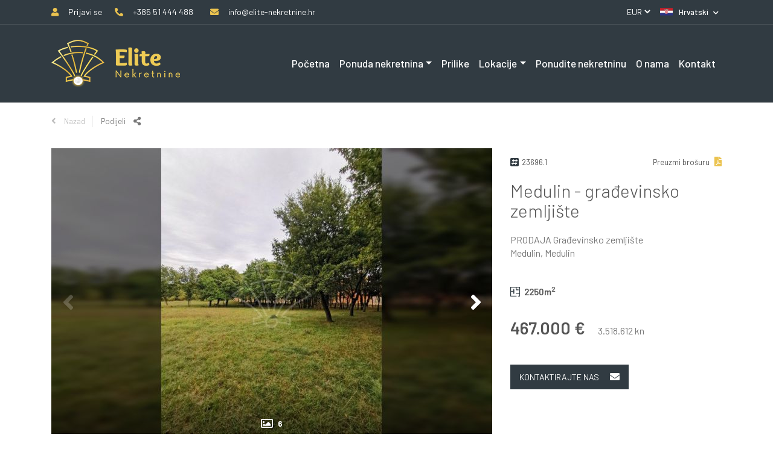

--- FILE ---
content_type: text/html; charset=UTF-8
request_url: https://www.elite-nekretnine.hr/medulin-gradevinsko-zemljiste-23696.1
body_size: 17512
content:
<!doctype html>
<html lang="hr">
<head prefix="og: http://ogp.me/ns# fb: http://ogp.me/ns/fb# website: http://ogp.me/ns/website#">
    <script src="https://cookies.dimedia.hr?ga=GTM-MLF4SM5-1&lng=hr&v=2" type="6c8d31c8437ebeccf1c164e6-text/javascript"></script>
    <!-- Google Tag Manager -->
    <script type="6c8d31c8437ebeccf1c164e6-text/javascript">(function(w,d,s,l,i){w[l]=w[l]||[];w[l].push({'gtm.start':
    new Date().getTime(),event:'gtm.js'});var f=d.getElementsByTagName(s)[0],
    j=d.createElement(s),dl=l!='dataLayer'?'&l='+l:'';j.async=true;j.src=
    'https://www.googletagmanager.com/gtm.js?id='+i+dl;f.parentNode.insertBefore(j,f);
    })(window,document,'script','dataLayer','GTM-MLF4SM5');</script>
    <!-- End Google Tag Manager -->

    <meta charset="UTF-8"/>
    <meta name="viewport" content="width=device-width, initial-scale=1"/>
    <meta name="format-detection" content="telephone=no">

        					<title>Medulin građevinsko zemljište | Elite nekretnine</title>

    <link rel="canonical" href="https://www.elite-nekretnine.hr/medulin-gradevinsko-zemljiste-23696.1" />

    <meta name="description" content="Prodaje se građevinsko zemljište veličine 2.250 m2, na odličnoj lokaciji, sa priključcima u blizini.
U okolici terena se nalaze ville sa bazenom, stoga..."/>


    <meta name="robots" content="index,follow"/>

            <link rel="alternate" hreflang="hr" href="https://www.elite-nekretnine.hr/medulin-gradevinsko-zemljiste-23696.1"/>
            <link rel="alternate" hreflang="en" href="https://www.elite-nekretnine.hr/medulin-building-land-23696.1"/>
            <link rel="alternate" hreflang="de" href="https://www.elite-nekretnine.hr/medulin-bauland-23696.1"/>
    

<meta property="og:type" content="website"/>

    <meta property="og:title" content="Medulin građevinsko zemljište | Elite nekretnine"/>

    <meta property="og:description" content="Prodaje se građevinsko zemljište veličine 2.250 m2, na odličnoj lokaciji, sa priključcima u blizini.
U okolici terena se nalaze ville sa bazenom, stoga..."/>

    <meta property="og:url" content="https://www.elite-nekretnine.hr/medulin-gradevinsko-zemljiste-23696.1"/>


    <meta property="og:site_name" content="Elite nekretnine"/>


		    
            <script src="/cdn-cgi/scripts/7d0fa10a/cloudflare-static/rocket-loader.min.js" data-cf-settings="6c8d31c8437ebeccf1c164e6-|49"></script><link rel="preload" href="https://code.jquery.com/ui/1.12.1/themes/base/jquery-ui.css" as="style" onload="this.onload=null;this.rel='stylesheet'">
        <link rel="stylesheet" href="/build/css/app.css">
        <link rel="stylesheet" href="/build/vendors~css/realestates.css"><link rel="stylesheet" href="/build/css/realestates.css">
                <link rel="apple-touch-icon" sizes="57x57" href="/build/images/favicon/apple-icon-57x57.925951ff.png">
<link rel="apple-touch-icon" sizes="60x60" href="/build/images/favicon/apple-icon-60x60.de592744.png">
<link rel="apple-touch-icon" sizes="72x72" href="/build/images/favicon/apple-icon-72x72.eeb46d76.png">
<link rel="apple-touch-icon" sizes="76x76" href="/build/images/favicon/apple-icon-76x76.7c638d79.png">
<link rel="apple-touch-icon" sizes="114x114" href="/build/images/favicon/apple-icon-114x114.5c29df37.png">
<link rel="apple-touch-icon" sizes="120x120" href="/build/images/favicon/apple-icon-120x120.797d5efb.png">
<link rel="apple-touch-icon" sizes="144x144" href="/build/images/favicon/apple-icon-144x144.a41b6aa3.png">
<link rel="apple-touch-icon" sizes="152x152" href="/build/images/favicon/apple-icon-152x152.c393ced9.png">
<link rel="apple-touch-icon" sizes="180x180" href="/build/images/favicon/apple-icon-180x180.3b687cff.png">
<link rel="icon" type="image/png" sizes="192x192"  href="/build/images/favicon/android-icon-192x192.283f6c2f.png">
<link rel="icon" type="image/png" sizes="32x32" href="/build/images/favicon/favicon-32x32.14234d81.png">
<link rel="icon" type="image/png" sizes="96x96" href="/build/images/favicon/favicon-96x96.e0308e93.png">
<link rel="icon" type="image/png" sizes="16x16" href="/build/images/favicon/favicon-16x16.86191b7e.png">
<link rel="manifest" href="/build/images/favicon/manifest.fb5be1a9.json">
<meta name="msapplication-TileColor" content="#ffffff">
<meta name="msapplication-TileImage" content="/build/images/favicon/ms-icon-144x144.23976a6b.png">
<meta name="theme-color" content="#ffffff">        <script src="//code.jivosite.com/widget/Yi6heF0aKq" async type="6c8d31c8437ebeccf1c164e6-text/javascript"></script>
</head>
<body id="property" class="hr property" ontouchstart="if (!window.__cfRLUnblockHandlers) return false; " data-cf-modified-6c8d31c8437ebeccf1c164e6-="">
    <!-- Google Tag Manager (noscript) -->
    <noscript><iframe src="https://www.googletagmanager.com/ns.html?id=GTM-MLF4SM5" height="0" width="0" style="display:none;visibility:hidden"></iframe></noscript>
    <!-- End Google Tag Manager (noscript) -->
        <div id="fb-root"></div>

    <!--[if lt IE 8]>
    <p class="browserupgrade">You are using an <strong>outdated</strong> browser. Please <a href="http://browsehappy.com/">upgrade your browser</a> to improve your experience.</p>
    <![endif]-->

    <!-- start Content -->
    <div id="header">
                    <div class="d-xl-none">
    <div id="menu" class="main-navigation-container d-xl-none">
    <nav class="main-navigation">
        <div class="text-left">
            <button class="btn-close" data-menu="#menu"><span class="btn-close-icon">&times;</span></button>
        </div>
        <ul class="nav-list">
                                                                                                
                                                    <li class="nav-item nav ">
                                <a class="nav-link" href="/naslovnica">
                                                                            Početna
                                                                    </a>
                            </li>
                                                                                                                                    
        <li class="nav-item list-inline-item dropdown property-dropdown">
        <a class="nav-link dropdown-toggle" data-toggle="dropdown" href="/#">Ponuda nekretnina</a>

                                                                                        
                                                                                                                                                                                                                                                                                                                                                                                                                                                                                                                                                                                                                                                                                                                                                                                                                                        
                                                                                                                                                                                        
                                                                                                                                                                                                                                                                                                                                                                                                                                                                                                                                                                                                                                                                                                                                                                                                                                        
                                                                                                                                                                                            
        <div class="dropdown-menu row-cols-2" aria-labelledby="dropdownMenuLink">
                                                                        <ul class="navigation-column">
                                                                                                                                <li class="dropdown-column-item">
                                        <a class="dropdown-item font-weight-bold" href="https://www.elite-nekretnine.hr/prodaja">Prodaja     (2273)    </a>
                                    </li>
                                                                                                                                                                <li class="dropdown-column-item">
                                        <a class="dropdown-item" href="https://www.elite-nekretnine.hr/prodaja-ekskluzivnih-nekretnina">Ekskluzivne nekretnine     (2)    </a>
                                    </li>
                                                                                                                                                                <li class="dropdown-column-item">
                                        <a class="dropdown-item" href="https://www.elite-nekretnine.hr/prodaja-novogradnja">Novogradnja     (135)    </a>
                                    </li>
                                                                                                                                                                <li class="dropdown-column-item">
                                        <a class="dropdown-item" href="https://www.elite-nekretnine.hr/prodaja-stanova">Stanovi     (595)    </a>
                                    </li>
                                                                                                                                                                <li class="dropdown-column-item">
                                        <a class="dropdown-item" href="https://www.elite-nekretnine.hr/prodaja-apartmana">Apartmani     (7)    </a>
                                    </li>
                                                                                                                                                                <li class="dropdown-column-item">
                                        <a class="dropdown-item" href="https://www.elite-nekretnine.hr/prodaja-kuca">Kuće     (654)    </a>
                                    </li>
                                                                                                                                                                <li class="dropdown-column-item">
                                        <a class="dropdown-item" href="https://www.elite-nekretnine.hr/prodaja-kuca-s-bazenom">Kuće s bazenom     (176)    </a>
                                    </li>
                                                                                                                                                                <li class="dropdown-column-item">
                                        <a class="dropdown-item" href="https://www.elite-nekretnine.hr/prodaja-vila">Vile     (5)    </a>
                                    </li>
                                                                                                                                                                <li class="dropdown-column-item">
                                        <a class="dropdown-item" href="https://www.elite-nekretnine.hr/prodaja-poslovnih-prostora">Poslovni prostori     (83)    </a>
                                    </li>
                                                                                                                                                                <li class="dropdown-column-item">
                                        <a class="dropdown-item" href="https://www.elite-nekretnine.hr/prodaja-hotela">Hoteli     (6)    </a>
                                    </li>
                                                                                                                                                                <li class="dropdown-column-item">
                                        <a class="dropdown-item" href="https://www.elite-nekretnine.hr/prodaja-zemljista">Zemljišta     (932)    </a>
                                    </li>
                                                                                                                                                                <li class="dropdown-column-item">
                                        <a class="dropdown-item" href="https://www.elite-nekretnine.hr/prodaja-garaza">Garaže     (2)    </a>
                                    </li>
                                                                                    </ul>
                                                                                                            <ul class="navigation-column">
                                                                                                                                <li class="dropdown-column-item">
                                        <a class="dropdown-item font-weight-bold" href="https://www.elite-nekretnine.hr/najam">Najam     (265)    </a>
                                    </li>
                                                                                                                                                                <li class="dropdown-column-item">
                                        <a class="dropdown-item" href="https://www.elite-nekretnine.hr/najam-ekskluzivnih-nekretnina">Ekskluzivne nekretnine        </a>
                                    </li>
                                                                                                                                                                <li class="dropdown-column-item">
                                        <a class="dropdown-item" href="https://www.elite-nekretnine.hr/najam-stanova">Stanovi     (170)    </a>
                                    </li>
                                                                                                                                                                <li class="dropdown-column-item">
                                        <a class="dropdown-item" href="https://www.elite-nekretnine.hr/najam-soba">Sobe        </a>
                                    </li>
                                                                                                                                                                <li class="dropdown-column-item">
                                        <a class="dropdown-item" href="https://www.elite-nekretnine.hr/najam-apartmana">Apartmani        </a>
                                    </li>
                                                                                                                                                                <li class="dropdown-column-item">
                                        <a class="dropdown-item" href="https://www.elite-nekretnine.hr/najam-kuca">Kuće     (16)    </a>
                                    </li>
                                                                                                                                                                <li class="dropdown-column-item">
                                        <a class="dropdown-item" href="https://www.elite-nekretnine.hr/najam-kuca-s-bazenom">Kuće s bazenom     (3)    </a>
                                    </li>
                                                                                                                                                                <li class="dropdown-column-item">
                                        <a class="dropdown-item" href="https://www.elite-nekretnine.hr/najam-vila">Vile        </a>
                                    </li>
                                                                                                                                                                <li class="dropdown-column-item">
                                        <a class="dropdown-item" href="https://www.elite-nekretnine.hr/najam-poslovnih-prostora">Poslovni prostori     (68)    </a>
                                    </li>
                                                                                                                                                                <li class="dropdown-column-item">
                                        <a class="dropdown-item" href="https://www.elite-nekretnine.hr/najam-hotela">Hoteli        </a>
                                    </li>
                                                                                                                                                                <li class="dropdown-column-item">
                                        <a class="dropdown-item" href="https://www.elite-nekretnine.hr/najam-zemljista">Zemljišta     (8)    </a>
                                    </li>
                                                                                                                                                                <li class="dropdown-column-item">
                                        <a class="dropdown-item" href="https://www.elite-nekretnine.hr/najam-garaza">Garaže     (3)    </a>
                                    </li>
                                                                                    </ul>
                                                                                                                                                                                        </div>
    </li>

                                                                                                <li class="nav-item list-inline-item">
                    <a class="nav-link" href="https://www.elite-nekretnine.hr/prilike">Prilike</a>
                </li>
                                                                                        <li class="nav-item list-inline-item dropdown">
                    <a class="nav-link dropdown-toggle" data-toggle="dropdown" href="/#">Lokacije</a>
                    <ul class="dropdown-menu" aria-labelledby="dropdownMenuLink">
                                                                                                            <li>
                                    <a class="dropdown-item" href="https://www.elite-nekretnine.hr/rijeka-ponuda-nekretnina">Rijeka     (392)    </a>
                            </li>
                                                                                                                                        <li>
                                    <a class="dropdown-item" href="https://www.elite-nekretnine.hr/opatijska-rivijera-ponuda-nekretnina">Opatijska rivijera     (53)    </a>
                            </li>
                                                                                                                                        <li>
                                    <a class="dropdown-item" href="https://www.elite-nekretnine.hr/crikvenicko-vinodolska-rivijera-ponuda-nekretnina">Crikveničko-vinodolska rivijera     (172)    </a>
                            </li>
                                                                                                                                        <li>
                                    <a class="dropdown-item" href="https://www.elite-nekretnine.hr/otok-krk-ponuda-nekretnina">Otok Krk     (146)    </a>
                            </li>
                                                                                                                                        <li>
                                    <a class="dropdown-item" href="https://www.elite-nekretnine.hr/otok-cres-losinj-ponuda-nekretnina">Otok Cres i Lošinj     (17)    </a>
                            </li>
                                                                                                                                        <li>
                                    <a class="dropdown-item" href="https://www.elite-nekretnine.hr/istra-ponuda-nekretnina">Istra     (1055)    </a>
                            </li>
                                                                                                                                        <li>
                                    <a class="dropdown-item" href="https://www.elite-nekretnine.hr/dalmacija-rab-ponuda-nekretnine">Dalmacija i Rab     (10)    </a>
                            </li>
                                                                                                                                        <li>
                                    <a class="dropdown-item" href="https://www.elite-nekretnine.hr/gorski-kotar-lika-ponuda-nekretnina">Gorski kotar     (130)    </a>
                            </li>
                                                                                                                                        <li>
                                    <a class="dropdown-item" href="https://www.elite-nekretnine.hr/hrvatska-ponuda-nekretnina">Ostatak Hrvatske     (2538)    </a>
                            </li>
                                                                        </ul>
                </li>
                        
                                                                                                                                    
                                                    <li class="nav-item nav ">
                                <a class="nav-link" href="/ponudite-nekretninu">
                                                                            Ponudite nekretninu
                                                                    </a>
                            </li>
                                                                                                                                                            
                                                    <li class="nav-item nav ">
                                <a class="nav-link" href="/o-nama">
                                                                            O nama
                                                                    </a>
                            </li>
                                                                                                                                                            
                                                    <li class="nav-item nav ">
                                <a class="nav-link" href="/kontakt">
                                                                            Kontakt
                                                                    </a>
                            </li>
                                                                                                                                                            
                                                                                                                        <li class="nav-item nav ">
                                        <a class="nav-link" href="/uvjeti-koristenja-pravila-privatnosti">Uvjeti korištenja i pravila privatnosti</a>
                                    </li>
                                                                    <li class="nav-item nav ">
                                        <a class="nav-link" href="/uvjeti-poslovanja">Opći uvjeti poslovanja</a>
                                    </li>
                                                                                                                                            </ul>
    </nav>
</div>

<ul class="nav-list header-nav list-inline d-none d-xl-block">
                                                                        
                                                    <li class="nav-item list-inline-item ">
                        <a class="nav-link  "  href="/naslovnica">
                                                            Početna
                                                    </a>

                                            </li>
                                                                            
        <li class="nav-item list-inline-item dropdown property-dropdown">
        <a class="nav-link dropdown-toggle" data-toggle="dropdown" href="/#">Ponuda nekretnina</a>

                                                                                        
                                                                                                                                                                                                                                                                                                                                                                                                                                                                                                                                                                                                                                                                                                                                                                                                                                        
                                                                                                                                                                                        
                                                                                                                                                                                                                                                                                                                                                                                                                                                                                                                                                                                                                                                                                                                                                                                                                                        
                                                                                                                                                                                            
        <div class="dropdown-menu row-cols-2" aria-labelledby="dropdownMenuLink">
                                                                        <ul class="navigation-column">
                                                                                                                                <li class="dropdown-column-item">
                                        <a class="dropdown-item font-weight-bold" href="https://www.elite-nekretnine.hr/prodaja">Prodaja     (2273)    </a>
                                    </li>
                                                                                                                                                                <li class="dropdown-column-item">
                                        <a class="dropdown-item" href="https://www.elite-nekretnine.hr/prodaja-ekskluzivnih-nekretnina">Ekskluzivne nekretnine     (2)    </a>
                                    </li>
                                                                                                                                                                <li class="dropdown-column-item">
                                        <a class="dropdown-item" href="https://www.elite-nekretnine.hr/prodaja-novogradnja">Novogradnja     (135)    </a>
                                    </li>
                                                                                                                                                                <li class="dropdown-column-item">
                                        <a class="dropdown-item" href="https://www.elite-nekretnine.hr/prodaja-stanova">Stanovi     (595)    </a>
                                    </li>
                                                                                                                                                                <li class="dropdown-column-item">
                                        <a class="dropdown-item" href="https://www.elite-nekretnine.hr/prodaja-apartmana">Apartmani     (7)    </a>
                                    </li>
                                                                                                                                                                <li class="dropdown-column-item">
                                        <a class="dropdown-item" href="https://www.elite-nekretnine.hr/prodaja-kuca">Kuće     (654)    </a>
                                    </li>
                                                                                                                                                                <li class="dropdown-column-item">
                                        <a class="dropdown-item" href="https://www.elite-nekretnine.hr/prodaja-kuca-s-bazenom">Kuće s bazenom     (176)    </a>
                                    </li>
                                                                                                                                                                <li class="dropdown-column-item">
                                        <a class="dropdown-item" href="https://www.elite-nekretnine.hr/prodaja-vila">Vile     (5)    </a>
                                    </li>
                                                                                                                                                                <li class="dropdown-column-item">
                                        <a class="dropdown-item" href="https://www.elite-nekretnine.hr/prodaja-poslovnih-prostora">Poslovni prostori     (83)    </a>
                                    </li>
                                                                                                                                                                <li class="dropdown-column-item">
                                        <a class="dropdown-item" href="https://www.elite-nekretnine.hr/prodaja-hotela">Hoteli     (6)    </a>
                                    </li>
                                                                                                                                                                <li class="dropdown-column-item">
                                        <a class="dropdown-item" href="https://www.elite-nekretnine.hr/prodaja-zemljista">Zemljišta     (932)    </a>
                                    </li>
                                                                                                                                                                <li class="dropdown-column-item">
                                        <a class="dropdown-item" href="https://www.elite-nekretnine.hr/prodaja-garaza">Garaže     (2)    </a>
                                    </li>
                                                                                    </ul>
                                                                                                            <ul class="navigation-column">
                                                                                                                                <li class="dropdown-column-item">
                                        <a class="dropdown-item font-weight-bold" href="https://www.elite-nekretnine.hr/najam">Najam     (265)    </a>
                                    </li>
                                                                                                                                                                <li class="dropdown-column-item">
                                        <a class="dropdown-item" href="https://www.elite-nekretnine.hr/najam-ekskluzivnih-nekretnina">Ekskluzivne nekretnine        </a>
                                    </li>
                                                                                                                                                                <li class="dropdown-column-item">
                                        <a class="dropdown-item" href="https://www.elite-nekretnine.hr/najam-stanova">Stanovi     (170)    </a>
                                    </li>
                                                                                                                                                                <li class="dropdown-column-item">
                                        <a class="dropdown-item" href="https://www.elite-nekretnine.hr/najam-soba">Sobe        </a>
                                    </li>
                                                                                                                                                                <li class="dropdown-column-item">
                                        <a class="dropdown-item" href="https://www.elite-nekretnine.hr/najam-apartmana">Apartmani        </a>
                                    </li>
                                                                                                                                                                <li class="dropdown-column-item">
                                        <a class="dropdown-item" href="https://www.elite-nekretnine.hr/najam-kuca">Kuće     (16)    </a>
                                    </li>
                                                                                                                                                                <li class="dropdown-column-item">
                                        <a class="dropdown-item" href="https://www.elite-nekretnine.hr/najam-kuca-s-bazenom">Kuće s bazenom     (3)    </a>
                                    </li>
                                                                                                                                                                <li class="dropdown-column-item">
                                        <a class="dropdown-item" href="https://www.elite-nekretnine.hr/najam-vila">Vile        </a>
                                    </li>
                                                                                                                                                                <li class="dropdown-column-item">
                                        <a class="dropdown-item" href="https://www.elite-nekretnine.hr/najam-poslovnih-prostora">Poslovni prostori     (68)    </a>
                                    </li>
                                                                                                                                                                <li class="dropdown-column-item">
                                        <a class="dropdown-item" href="https://www.elite-nekretnine.hr/najam-hotela">Hoteli        </a>
                                    </li>
                                                                                                                                                                <li class="dropdown-column-item">
                                        <a class="dropdown-item" href="https://www.elite-nekretnine.hr/najam-zemljista">Zemljišta     (8)    </a>
                                    </li>
                                                                                                                                                                <li class="dropdown-column-item">
                                        <a class="dropdown-item" href="https://www.elite-nekretnine.hr/najam-garaza">Garaže     (3)    </a>
                                    </li>
                                                                                    </ul>
                                                                                                                                                                                        </div>
    </li>

                                                                                                <li class="nav-item list-inline-item">
                    <a class="nav-link" href="https://www.elite-nekretnine.hr/prilike">Prilike</a>
                </li>
                                                                                        <li class="nav-item list-inline-item dropdown">
                    <a class="nav-link dropdown-toggle" data-toggle="dropdown" href="/#">Lokacije</a>
                    <ul class="dropdown-menu" aria-labelledby="dropdownMenuLink">
                                                                                                            <li>
                                    <a class="dropdown-item" href="https://www.elite-nekretnine.hr/rijeka-ponuda-nekretnina">Rijeka     (392)    </a>
                            </li>
                                                                                                                                        <li>
                                    <a class="dropdown-item" href="https://www.elite-nekretnine.hr/opatijska-rivijera-ponuda-nekretnina">Opatijska rivijera     (53)    </a>
                            </li>
                                                                                                                                        <li>
                                    <a class="dropdown-item" href="https://www.elite-nekretnine.hr/crikvenicko-vinodolska-rivijera-ponuda-nekretnina">Crikveničko-vinodolska rivijera     (172)    </a>
                            </li>
                                                                                                                                        <li>
                                    <a class="dropdown-item" href="https://www.elite-nekretnine.hr/otok-krk-ponuda-nekretnina">Otok Krk     (146)    </a>
                            </li>
                                                                                                                                        <li>
                                    <a class="dropdown-item" href="https://www.elite-nekretnine.hr/otok-cres-losinj-ponuda-nekretnina">Otok Cres i Lošinj     (17)    </a>
                            </li>
                                                                                                                                        <li>
                                    <a class="dropdown-item" href="https://www.elite-nekretnine.hr/istra-ponuda-nekretnina">Istra     (1055)    </a>
                            </li>
                                                                                                                                        <li>
                                    <a class="dropdown-item" href="https://www.elite-nekretnine.hr/dalmacija-rab-ponuda-nekretnine">Dalmacija i Rab     (10)    </a>
                            </li>
                                                                                                                                        <li>
                                    <a class="dropdown-item" href="https://www.elite-nekretnine.hr/gorski-kotar-lika-ponuda-nekretnina">Gorski kotar     (130)    </a>
                            </li>
                                                                                                                                        <li>
                                    <a class="dropdown-item" href="https://www.elite-nekretnine.hr/hrvatska-ponuda-nekretnina">Ostatak Hrvatske     (2538)    </a>
                            </li>
                                                                        </ul>
                </li>
                        
                                                                                            
                                                    <li class="nav-item list-inline-item ">
                        <a class="nav-link  "  href="/ponudite-nekretninu">
                                                            Ponudite nekretninu
                                                    </a>

                                            </li>
                                                                                                            
                                                    <li class="nav-item list-inline-item ">
                        <a class="nav-link  "  href="/o-nama">
                                                            O nama
                                                    </a>

                                            </li>
                                                                                                            
                                                    <li class="nav-item list-inline-item ">
                        <a class="nav-link  "  href="/kontakt">
                                                            Kontakt
                                                    </a>

                                            </li>
                                                                                                            
                                                    <li class="nav-item list-inline-item d-md-none ">
                        <a class="nav-link   dropdown-toggle "  href="/uvjeti-poslovanja">
                                                            Opći uvjeti poslovanja
                                                    </a>

                                                    <ul class="dropdown-menu" aria-labelledby="dropdownMenuLink">
                                                                    <li>
                                        <a class="dropdown-item" href="/uvjeti-koristenja-pravila-privatnosti">Uvjeti korištenja i pravila privatnosti</a>
                                    </li>
                                                                    <li>
                                        <a class="dropdown-item" href="/uvjeti-poslovanja">Opći uvjeti poslovanja</a>
                                    </li>
                                                            </ul>
                                            </li>
                                        </ul>
</div>

<div class="header-container fixed-top">
    <section class="header-nav-top">
        <div class="container">
            <div class="row">
                <div class="col-lg-9 col-7">
                    
                    <div class="contact-info">
                                                                            <a href="/korisnicko-sucelje/" class="user-dashboard-link"><i class="fas fa-user"></i> <span class="nav-contact-text">Prijavi se</span></a>
                        
                                                
                                                    <a href="tel:+38551444488"><i class="fas fa-phone-alt"></i> <span class="nav-contact-text">+385 51 444 488</span></a>
                                                                                                    <a href="/cdn-cgi/l/email-protection#ec85828a83ac8980859889c18289879e899882858289c2849e"><i class="fa fa-envelope" aria-hidden="true"></i> <span class="nav-contact-text"><span class="__cf_email__" data-cfemail="630a0d050c23060f0a17064e0d06081106170d0a0d064d0b11">[email&#160;protected]</span></span></a>
                                            </div>
                </div>
                <div class="col-lg-3 col-5 text-right">
                                            <span class="currency-dropdown-wrapper d-inline-block text-uppercase">
                                        <select id="currency-dropdown" name="currency">
            <option value="HRK" >HRK</option>
                <option value="EUR" selected="selected">EUR</option>
                <option value="USD" >USD</option>
                <option value="GBP" >GBP</option>
            </select>
    
                        </span>
                                        <span class="d-inline-block text-uppercase lang-wrap">
                        
    <a class="dropdown-toggle" href="#" id="navbarDropdown" role="button" data-toggle="dropdown" aria-haspopup="true" aria-expanded="false">
        <img class="img-fluid" src=" /build/images/flags/flag_hr.74c92069.svg"/><span class="lang-label">Hrvatski</span>
    </a>
    <div class="dropdown-menu" aria-labelledby="navbarDropdown">
                                    <a class="dropdown-item" href="/medulin-gradevinsko-zemljiste-23696.1">
                    <img src="/build/images/flags/flag_hr.74c92069.svg"/>Hrvatski
                </a>
                                                <a class="dropdown-item" href="/medulin-building-land-23696.1">
                    <img src="/build/images/flags/flag_en.4be13176.svg"/>English
                </a>
                                                <a class="dropdown-item" href="/medulin-bauland-23696.1">
                    <img src="/build/images/flags/flag_de.3bcdd8c1.svg"/>Deutsch
                </a>
                        </div>

                    </span>
                </div>
            </div>
        </div>
    </section>

    <section class="header-nav-main" id="header">
        <div class="container">
            <div class="row">
                <div class="col-9 col-sm-9 col-md-9 col-lg-9 col-xl-3 text-left px-auto company-brand">
                    <a href="/naslovnica"><img class="img-fluid" src="/build/images/brand/nav-logo.783865dd.png" alt="Elite nekretnine Rijeka" title="Elite nekretnine Rijeka"/></a>
                </div>
                <div class="navigation-wrapper col-lg-9 text-right d-none d-xl-flex">
                    <div id="menu" class="main-navigation-container d-xl-none">
    <nav class="main-navigation">
        <div class="text-left">
            <button class="btn-close" data-menu="#menu"><span class="btn-close-icon">&times;</span></button>
        </div>
        <ul class="nav-list">
                                                                                                
                                                    <li class="nav-item nav ">
                                <a class="nav-link" href="/naslovnica">
                                                                            Početna
                                                                    </a>
                            </li>
                                                                                                                                    
        <li class="nav-item list-inline-item dropdown property-dropdown">
        <a class="nav-link dropdown-toggle" data-toggle="dropdown" href="/#">Ponuda nekretnina</a>

                                                                                        
                                                                                                                                                                                                                                                                                                                                                                                                                                                                                                                                                                                                                                                                                                                                                                                                                                        
                                                                                                                                                                                        
                                                                                                                                                                                                                                                                                                                                                                                                                                                                                                                                                                                                                                                                                                                                                                                                                                        
                                                                                                                                                                                            
        <div class="dropdown-menu row-cols-2" aria-labelledby="dropdownMenuLink">
                                                                        <ul class="navigation-column">
                                                                                                                                <li class="dropdown-column-item">
                                        <a class="dropdown-item font-weight-bold" href="https://www.elite-nekretnine.hr/prodaja">Prodaja     (2273)    </a>
                                    </li>
                                                                                                                                                                <li class="dropdown-column-item">
                                        <a class="dropdown-item" href="https://www.elite-nekretnine.hr/prodaja-ekskluzivnih-nekretnina">Ekskluzivne nekretnine     (2)    </a>
                                    </li>
                                                                                                                                                                <li class="dropdown-column-item">
                                        <a class="dropdown-item" href="https://www.elite-nekretnine.hr/prodaja-novogradnja">Novogradnja     (135)    </a>
                                    </li>
                                                                                                                                                                <li class="dropdown-column-item">
                                        <a class="dropdown-item" href="https://www.elite-nekretnine.hr/prodaja-stanova">Stanovi     (595)    </a>
                                    </li>
                                                                                                                                                                <li class="dropdown-column-item">
                                        <a class="dropdown-item" href="https://www.elite-nekretnine.hr/prodaja-apartmana">Apartmani     (7)    </a>
                                    </li>
                                                                                                                                                                <li class="dropdown-column-item">
                                        <a class="dropdown-item" href="https://www.elite-nekretnine.hr/prodaja-kuca">Kuće     (654)    </a>
                                    </li>
                                                                                                                                                                <li class="dropdown-column-item">
                                        <a class="dropdown-item" href="https://www.elite-nekretnine.hr/prodaja-kuca-s-bazenom">Kuće s bazenom     (176)    </a>
                                    </li>
                                                                                                                                                                <li class="dropdown-column-item">
                                        <a class="dropdown-item" href="https://www.elite-nekretnine.hr/prodaja-vila">Vile     (5)    </a>
                                    </li>
                                                                                                                                                                <li class="dropdown-column-item">
                                        <a class="dropdown-item" href="https://www.elite-nekretnine.hr/prodaja-poslovnih-prostora">Poslovni prostori     (83)    </a>
                                    </li>
                                                                                                                                                                <li class="dropdown-column-item">
                                        <a class="dropdown-item" href="https://www.elite-nekretnine.hr/prodaja-hotela">Hoteli     (6)    </a>
                                    </li>
                                                                                                                                                                <li class="dropdown-column-item">
                                        <a class="dropdown-item" href="https://www.elite-nekretnine.hr/prodaja-zemljista">Zemljišta     (932)    </a>
                                    </li>
                                                                                                                                                                <li class="dropdown-column-item">
                                        <a class="dropdown-item" href="https://www.elite-nekretnine.hr/prodaja-garaza">Garaže     (2)    </a>
                                    </li>
                                                                                    </ul>
                                                                                                            <ul class="navigation-column">
                                                                                                                                <li class="dropdown-column-item">
                                        <a class="dropdown-item font-weight-bold" href="https://www.elite-nekretnine.hr/najam">Najam     (265)    </a>
                                    </li>
                                                                                                                                                                <li class="dropdown-column-item">
                                        <a class="dropdown-item" href="https://www.elite-nekretnine.hr/najam-ekskluzivnih-nekretnina">Ekskluzivne nekretnine        </a>
                                    </li>
                                                                                                                                                                <li class="dropdown-column-item">
                                        <a class="dropdown-item" href="https://www.elite-nekretnine.hr/najam-stanova">Stanovi     (170)    </a>
                                    </li>
                                                                                                                                                                <li class="dropdown-column-item">
                                        <a class="dropdown-item" href="https://www.elite-nekretnine.hr/najam-soba">Sobe        </a>
                                    </li>
                                                                                                                                                                <li class="dropdown-column-item">
                                        <a class="dropdown-item" href="https://www.elite-nekretnine.hr/najam-apartmana">Apartmani        </a>
                                    </li>
                                                                                                                                                                <li class="dropdown-column-item">
                                        <a class="dropdown-item" href="https://www.elite-nekretnine.hr/najam-kuca">Kuće     (16)    </a>
                                    </li>
                                                                                                                                                                <li class="dropdown-column-item">
                                        <a class="dropdown-item" href="https://www.elite-nekretnine.hr/najam-kuca-s-bazenom">Kuće s bazenom     (3)    </a>
                                    </li>
                                                                                                                                                                <li class="dropdown-column-item">
                                        <a class="dropdown-item" href="https://www.elite-nekretnine.hr/najam-vila">Vile        </a>
                                    </li>
                                                                                                                                                                <li class="dropdown-column-item">
                                        <a class="dropdown-item" href="https://www.elite-nekretnine.hr/najam-poslovnih-prostora">Poslovni prostori     (68)    </a>
                                    </li>
                                                                                                                                                                <li class="dropdown-column-item">
                                        <a class="dropdown-item" href="https://www.elite-nekretnine.hr/najam-hotela">Hoteli        </a>
                                    </li>
                                                                                                                                                                <li class="dropdown-column-item">
                                        <a class="dropdown-item" href="https://www.elite-nekretnine.hr/najam-zemljista">Zemljišta     (8)    </a>
                                    </li>
                                                                                                                                                                <li class="dropdown-column-item">
                                        <a class="dropdown-item" href="https://www.elite-nekretnine.hr/najam-garaza">Garaže     (3)    </a>
                                    </li>
                                                                                    </ul>
                                                                                                                                                                                        </div>
    </li>

                                                                                                <li class="nav-item list-inline-item">
                    <a class="nav-link" href="https://www.elite-nekretnine.hr/prilike">Prilike</a>
                </li>
                                                                                        <li class="nav-item list-inline-item dropdown">
                    <a class="nav-link dropdown-toggle" data-toggle="dropdown" href="/#">Lokacije</a>
                    <ul class="dropdown-menu" aria-labelledby="dropdownMenuLink">
                                                                                                            <li>
                                    <a class="dropdown-item" href="https://www.elite-nekretnine.hr/rijeka-ponuda-nekretnina">Rijeka     (392)    </a>
                            </li>
                                                                                                                                        <li>
                                    <a class="dropdown-item" href="https://www.elite-nekretnine.hr/opatijska-rivijera-ponuda-nekretnina">Opatijska rivijera     (53)    </a>
                            </li>
                                                                                                                                        <li>
                                    <a class="dropdown-item" href="https://www.elite-nekretnine.hr/crikvenicko-vinodolska-rivijera-ponuda-nekretnina">Crikveničko-vinodolska rivijera     (172)    </a>
                            </li>
                                                                                                                                        <li>
                                    <a class="dropdown-item" href="https://www.elite-nekretnine.hr/otok-krk-ponuda-nekretnina">Otok Krk     (146)    </a>
                            </li>
                                                                                                                                        <li>
                                    <a class="dropdown-item" href="https://www.elite-nekretnine.hr/otok-cres-losinj-ponuda-nekretnina">Otok Cres i Lošinj     (17)    </a>
                            </li>
                                                                                                                                        <li>
                                    <a class="dropdown-item" href="https://www.elite-nekretnine.hr/istra-ponuda-nekretnina">Istra     (1055)    </a>
                            </li>
                                                                                                                                        <li>
                                    <a class="dropdown-item" href="https://www.elite-nekretnine.hr/dalmacija-rab-ponuda-nekretnine">Dalmacija i Rab     (10)    </a>
                            </li>
                                                                                                                                        <li>
                                    <a class="dropdown-item" href="https://www.elite-nekretnine.hr/gorski-kotar-lika-ponuda-nekretnina">Gorski kotar     (130)    </a>
                            </li>
                                                                                                                                        <li>
                                    <a class="dropdown-item" href="https://www.elite-nekretnine.hr/hrvatska-ponuda-nekretnina">Ostatak Hrvatske     (2538)    </a>
                            </li>
                                                                        </ul>
                </li>
                        
                                                                                                                                    
                                                    <li class="nav-item nav ">
                                <a class="nav-link" href="/ponudite-nekretninu">
                                                                            Ponudite nekretninu
                                                                    </a>
                            </li>
                                                                                                                                                            
                                                    <li class="nav-item nav ">
                                <a class="nav-link" href="/o-nama">
                                                                            O nama
                                                                    </a>
                            </li>
                                                                                                                                                            
                                                    <li class="nav-item nav ">
                                <a class="nav-link" href="/kontakt">
                                                                            Kontakt
                                                                    </a>
                            </li>
                                                                                                                                                            
                                                                                                                        <li class="nav-item nav ">
                                        <a class="nav-link" href="/uvjeti-koristenja-pravila-privatnosti">Uvjeti korištenja i pravila privatnosti</a>
                                    </li>
                                                                    <li class="nav-item nav ">
                                        <a class="nav-link" href="/uvjeti-poslovanja">Opći uvjeti poslovanja</a>
                                    </li>
                                                                                                                                            </ul>
    </nav>
</div>

<ul class="nav-list header-nav list-inline d-none d-xl-block">
                                                                        
                                                    <li class="nav-item list-inline-item ">
                        <a class="nav-link  "  href="/naslovnica">
                                                            Početna
                                                    </a>

                                            </li>
                                                                            
        <li class="nav-item list-inline-item dropdown property-dropdown">
        <a class="nav-link dropdown-toggle" data-toggle="dropdown" href="/#">Ponuda nekretnina</a>

                                                                                        
                                                                                                                                                                                                                                                                                                                                                                                                                                                                                                                                                                                                                                                                                                                                                                                                                                        
                                                                                                                                                                                        
                                                                                                                                                                                                                                                                                                                                                                                                                                                                                                                                                                                                                                                                                                                                                                                                                                        
                                                                                                                                                                                            
        <div class="dropdown-menu row-cols-2" aria-labelledby="dropdownMenuLink">
                                                                        <ul class="navigation-column">
                                                                                                                                <li class="dropdown-column-item">
                                        <a class="dropdown-item font-weight-bold" href="https://www.elite-nekretnine.hr/prodaja">Prodaja     (2273)    </a>
                                    </li>
                                                                                                                                                                <li class="dropdown-column-item">
                                        <a class="dropdown-item" href="https://www.elite-nekretnine.hr/prodaja-ekskluzivnih-nekretnina">Ekskluzivne nekretnine     (2)    </a>
                                    </li>
                                                                                                                                                                <li class="dropdown-column-item">
                                        <a class="dropdown-item" href="https://www.elite-nekretnine.hr/prodaja-novogradnja">Novogradnja     (135)    </a>
                                    </li>
                                                                                                                                                                <li class="dropdown-column-item">
                                        <a class="dropdown-item" href="https://www.elite-nekretnine.hr/prodaja-stanova">Stanovi     (595)    </a>
                                    </li>
                                                                                                                                                                <li class="dropdown-column-item">
                                        <a class="dropdown-item" href="https://www.elite-nekretnine.hr/prodaja-apartmana">Apartmani     (7)    </a>
                                    </li>
                                                                                                                                                                <li class="dropdown-column-item">
                                        <a class="dropdown-item" href="https://www.elite-nekretnine.hr/prodaja-kuca">Kuće     (654)    </a>
                                    </li>
                                                                                                                                                                <li class="dropdown-column-item">
                                        <a class="dropdown-item" href="https://www.elite-nekretnine.hr/prodaja-kuca-s-bazenom">Kuće s bazenom     (176)    </a>
                                    </li>
                                                                                                                                                                <li class="dropdown-column-item">
                                        <a class="dropdown-item" href="https://www.elite-nekretnine.hr/prodaja-vila">Vile     (5)    </a>
                                    </li>
                                                                                                                                                                <li class="dropdown-column-item">
                                        <a class="dropdown-item" href="https://www.elite-nekretnine.hr/prodaja-poslovnih-prostora">Poslovni prostori     (83)    </a>
                                    </li>
                                                                                                                                                                <li class="dropdown-column-item">
                                        <a class="dropdown-item" href="https://www.elite-nekretnine.hr/prodaja-hotela">Hoteli     (6)    </a>
                                    </li>
                                                                                                                                                                <li class="dropdown-column-item">
                                        <a class="dropdown-item" href="https://www.elite-nekretnine.hr/prodaja-zemljista">Zemljišta     (932)    </a>
                                    </li>
                                                                                                                                                                <li class="dropdown-column-item">
                                        <a class="dropdown-item" href="https://www.elite-nekretnine.hr/prodaja-garaza">Garaže     (2)    </a>
                                    </li>
                                                                                    </ul>
                                                                                                            <ul class="navigation-column">
                                                                                                                                <li class="dropdown-column-item">
                                        <a class="dropdown-item font-weight-bold" href="https://www.elite-nekretnine.hr/najam">Najam     (265)    </a>
                                    </li>
                                                                                                                                                                <li class="dropdown-column-item">
                                        <a class="dropdown-item" href="https://www.elite-nekretnine.hr/najam-ekskluzivnih-nekretnina">Ekskluzivne nekretnine        </a>
                                    </li>
                                                                                                                                                                <li class="dropdown-column-item">
                                        <a class="dropdown-item" href="https://www.elite-nekretnine.hr/najam-stanova">Stanovi     (170)    </a>
                                    </li>
                                                                                                                                                                <li class="dropdown-column-item">
                                        <a class="dropdown-item" href="https://www.elite-nekretnine.hr/najam-soba">Sobe        </a>
                                    </li>
                                                                                                                                                                <li class="dropdown-column-item">
                                        <a class="dropdown-item" href="https://www.elite-nekretnine.hr/najam-apartmana">Apartmani        </a>
                                    </li>
                                                                                                                                                                <li class="dropdown-column-item">
                                        <a class="dropdown-item" href="https://www.elite-nekretnine.hr/najam-kuca">Kuće     (16)    </a>
                                    </li>
                                                                                                                                                                <li class="dropdown-column-item">
                                        <a class="dropdown-item" href="https://www.elite-nekretnine.hr/najam-kuca-s-bazenom">Kuće s bazenom     (3)    </a>
                                    </li>
                                                                                                                                                                <li class="dropdown-column-item">
                                        <a class="dropdown-item" href="https://www.elite-nekretnine.hr/najam-vila">Vile        </a>
                                    </li>
                                                                                                                                                                <li class="dropdown-column-item">
                                        <a class="dropdown-item" href="https://www.elite-nekretnine.hr/najam-poslovnih-prostora">Poslovni prostori     (68)    </a>
                                    </li>
                                                                                                                                                                <li class="dropdown-column-item">
                                        <a class="dropdown-item" href="https://www.elite-nekretnine.hr/najam-hotela">Hoteli        </a>
                                    </li>
                                                                                                                                                                <li class="dropdown-column-item">
                                        <a class="dropdown-item" href="https://www.elite-nekretnine.hr/najam-zemljista">Zemljišta     (8)    </a>
                                    </li>
                                                                                                                                                                <li class="dropdown-column-item">
                                        <a class="dropdown-item" href="https://www.elite-nekretnine.hr/najam-garaza">Garaže     (3)    </a>
                                    </li>
                                                                                    </ul>
                                                                                                                                                                                        </div>
    </li>

                                                                                                <li class="nav-item list-inline-item">
                    <a class="nav-link" href="https://www.elite-nekretnine.hr/prilike">Prilike</a>
                </li>
                                                                                        <li class="nav-item list-inline-item dropdown">
                    <a class="nav-link dropdown-toggle" data-toggle="dropdown" href="/#">Lokacije</a>
                    <ul class="dropdown-menu" aria-labelledby="dropdownMenuLink">
                                                                                                            <li>
                                    <a class="dropdown-item" href="https://www.elite-nekretnine.hr/rijeka-ponuda-nekretnina">Rijeka     (392)    </a>
                            </li>
                                                                                                                                        <li>
                                    <a class="dropdown-item" href="https://www.elite-nekretnine.hr/opatijska-rivijera-ponuda-nekretnina">Opatijska rivijera     (53)    </a>
                            </li>
                                                                                                                                        <li>
                                    <a class="dropdown-item" href="https://www.elite-nekretnine.hr/crikvenicko-vinodolska-rivijera-ponuda-nekretnina">Crikveničko-vinodolska rivijera     (172)    </a>
                            </li>
                                                                                                                                        <li>
                                    <a class="dropdown-item" href="https://www.elite-nekretnine.hr/otok-krk-ponuda-nekretnina">Otok Krk     (146)    </a>
                            </li>
                                                                                                                                        <li>
                                    <a class="dropdown-item" href="https://www.elite-nekretnine.hr/otok-cres-losinj-ponuda-nekretnina">Otok Cres i Lošinj     (17)    </a>
                            </li>
                                                                                                                                        <li>
                                    <a class="dropdown-item" href="https://www.elite-nekretnine.hr/istra-ponuda-nekretnina">Istra     (1055)    </a>
                            </li>
                                                                                                                                        <li>
                                    <a class="dropdown-item" href="https://www.elite-nekretnine.hr/dalmacija-rab-ponuda-nekretnine">Dalmacija i Rab     (10)    </a>
                            </li>
                                                                                                                                        <li>
                                    <a class="dropdown-item" href="https://www.elite-nekretnine.hr/gorski-kotar-lika-ponuda-nekretnina">Gorski kotar     (130)    </a>
                            </li>
                                                                                                                                        <li>
                                    <a class="dropdown-item" href="https://www.elite-nekretnine.hr/hrvatska-ponuda-nekretnina">Ostatak Hrvatske     (2538)    </a>
                            </li>
                                                                        </ul>
                </li>
                        
                                                                                            
                                                    <li class="nav-item list-inline-item ">
                        <a class="nav-link  "  href="/ponudite-nekretninu">
                                                            Ponudite nekretninu
                                                    </a>

                                            </li>
                                                                                                            
                                                    <li class="nav-item list-inline-item ">
                        <a class="nav-link  "  href="/o-nama">
                                                            O nama
                                                    </a>

                                            </li>
                                                                                                            
                                                    <li class="nav-item list-inline-item ">
                        <a class="nav-link  "  href="/kontakt">
                                                            Kontakt
                                                    </a>

                                            </li>
                                                                                                            
                                                    <li class="nav-item list-inline-item d-md-none ">
                        <a class="nav-link   dropdown-toggle "  href="/uvjeti-poslovanja">
                                                            Opći uvjeti poslovanja
                                                    </a>

                                                    <ul class="dropdown-menu" aria-labelledby="dropdownMenuLink">
                                                                    <li>
                                        <a class="dropdown-item" href="/uvjeti-koristenja-pravila-privatnosti">Uvjeti korištenja i pravila privatnosti</a>
                                    </li>
                                                                    <li>
                                        <a class="dropdown-item" href="/uvjeti-poslovanja">Opći uvjeti poslovanja</a>
                                    </li>
                                                            </ul>
                                            </li>
                                        </ul>
                </div>
                <div class="col-3 col-sm-3 text-right p-0 pr-4 d-xl-none d-flex align-items-center">
                    <a href="#" class="btn-menu" data-menu="#menu">
                        <div class="d-inline-block menu-icon">
                            <span></span>
                            <span></span>
                            <span></span>
                        </div>
                        <div class="d-inline-block menu-text">Izbornik</div>
                    </a>
                </div>
            </div>
        </div>
    </section>
</div>            </div>
    <!-- end Content -->

    <!-- start Content -->
    <div id="content">
                        <div class="container">
        <div class="row">
            <ul class="col list-inline page-navigation pt-4">
                <li class="list-inline-item back"><a class="property-back" href="#"><i class="fas fa-angle-left"></i> Nazad</a></li>
                <li class="list-inline-item share"><a href="#" class="share-trigger">Podijeli <i class="fas fa-share-alt"></i></a></li>
            </ul>
        </div>
    </div>

    <section class="section section-realestate-top pt-4">
        <div class="container">
            <div class="row">
                <div class="col-md-8">
                    <p class="preloader spinner text-center"><i class="fas fa-spinner fa-pulse"></i></p>

                    <div class="patch-wrapper">    </div>

                    
        
    
<div class="pswp lb-override" tabindex="-1" role="dialog" aria-hidden="true">
    <div class="pswp__bg"></div>
    <div class="pswp__scroll-wrap">
        <div class="pswp__container">
            <div class="pswp__item"></div>
            <div class="pswp__item"></div>
            <div class="pswp__item"></div>
        </div>

        <div class="pswp__ui pswp__ui--hidden">
            <div class="pswp__top-bar">
                <div class="pswp__counter"></div>
                <button class="pswp__button pswp__button--close" title="Close (Esc)"></button>
                <button class="pswp__button pswp__button--share" title="Share"></button>
                <button class="pswp__button pswp__button--fs" title="Toggle fullscreen"></button>
                <button class="pswp__button pswp__button--zoom" title="Zoom in/out"></button>
                <div class="pswp__preloader"><div class="pswp__preloader__icn"><div class="pswp__preloader__cut"><div class="pswp__preloader__donut"></div></div></div></div>
            </div>

            <div class="pswp__share-modal pswp__share-modal--hidden pswp__single-tap"><div class="pswp__share-tooltip"></div></div>

            <button class="pswp__button pswp__button--arrow--left" title="Previous"></button>
            <button class="pswp__button pswp__button--arrow--right" title="Next"></button>

            <div class="pswp__caption"><div class="pswp__caption__left"></div></div>
        </div>
    </div>
</div>

<div class="detail-gallery-wrapper">
    <div class="tab-content">
        <div class="tab-pane fade show active" id="detail-gallery" role="tabpanel" aria-labelledby="detail-gallery-tab">
            <div class="detail-gallery single-gallery lightbox-gallery">
                                                        <div class="gallery-item" data-item-index="0" data-img-src="https://www.elite-nekretnine.hr/media/cache/resolve/property_main/rc/eFUmgR1X/1/photos/23696/23696_1_1570194629.jpg?filters%5Bproperty_image_filter%5D%5Bwidth%5D=1460&amp;filters%5Bproperty_image_filter%5D%5Bheight%5D=974&amp;filters%5Bwatermark_image%5D%5Bimage%5D=/../public_html/media/files/agency/1/eliteri-novi-watermark-62b5e049643ca.png&amp;filters%5Bwatermark_image%5D%5Bsize%5D=0.3&amp;filters%5Bwatermark_image%5D%5Bposition%5D=center">
                    <img src="https://www.elite-nekretnine.hr/media/cache/property_main/rc/1VWz1Y3J/1/photos/23696/23696_1_1570194629.jpg" alt="Građevinsko zemljište, Prodaja, Medulin, Medulin" title="Građevinsko zemljište, Prodaja, Medulin, Medulin" />
                        </div>
                                        <div class="gallery-item" data-item-index="1" data-img-src="https://www.elite-nekretnine.hr/media/cache/resolve/property_main/rc/Zg1pNxVo/1/photos/23696/23696_2_1635423973.jpg?filters%5Bproperty_image_filter%5D%5Bwidth%5D=1460&amp;filters%5Bproperty_image_filter%5D%5Bheight%5D=974&amp;filters%5Bwatermark_image%5D%5Bimage%5D=/../public_html/media/files/agency/1/eliteri-novi-watermark-62b5e049643ca.png&amp;filters%5Bwatermark_image%5D%5Bsize%5D=0.3&amp;filters%5Bwatermark_image%5D%5Bposition%5D=center">
                    <img src="https://www.elite-nekretnine.hr/media/cache/property_main/rc/lPSB5xKq/1/photos/23696/23696_2_1635423973.jpg" alt="Građevinsko zemljište, Prodaja, Medulin, Medulin" title="Građevinsko zemljište, Prodaja, Medulin, Medulin" />
                        </div>
                                        <div class="gallery-item" data-item-index="2" data-img-src="https://www.elite-nekretnine.hr/media/cache/resolve/property_main/rc/brvyKRnT/1/photos/23696/23696_4_1635423980.jpg?filters%5Bproperty_image_filter%5D%5Bwidth%5D=1460&amp;filters%5Bproperty_image_filter%5D%5Bheight%5D=974&amp;filters%5Bwatermark_image%5D%5Bimage%5D=/../public_html/media/files/agency/1/eliteri-novi-watermark-62b5e049643ca.png&amp;filters%5Bwatermark_image%5D%5Bsize%5D=0.3&amp;filters%5Bwatermark_image%5D%5Bposition%5D=center">
                    <img src="https://www.elite-nekretnine.hr/media/cache/property_main/rc/4JuADgi1/1/photos/23696/23696_4_1635423980.jpg" alt="Građevinsko zemljište, Prodaja, Medulin, Medulin" title="Građevinsko zemljište, Prodaja, Medulin, Medulin" />
                        </div>
                                        <div class="gallery-item" data-item-index="3" data-img-src="https://www.elite-nekretnine.hr/media/cache/resolve/property_main/rc/y4akaRgq/1/photos/23696/23696_5_1635423983.jpg?filters%5Bproperty_image_filter%5D%5Bwidth%5D=1460&amp;filters%5Bproperty_image_filter%5D%5Bheight%5D=974&amp;filters%5Bwatermark_image%5D%5Bimage%5D=/../public_html/media/files/agency/1/eliteri-novi-watermark-62b5e049643ca.png&amp;filters%5Bwatermark_image%5D%5Bsize%5D=0.3&amp;filters%5Bwatermark_image%5D%5Bposition%5D=center">
                    <img src="https://www.elite-nekretnine.hr/media/cache/property_main/rc/fLxkHVVe/1/photos/23696/23696_5_1635423983.jpg" alt="Građevinsko zemljište, Prodaja, Medulin, Medulin" title="Građevinsko zemljište, Prodaja, Medulin, Medulin" />
                        </div>
                                        <div class="gallery-item" data-item-index="4" data-img-src="https://www.elite-nekretnine.hr/media/cache/resolve/property_main/rc/QMsYsQ5b/1/photos/23696/23696_6_1635423986.jpg?filters%5Bproperty_image_filter%5D%5Bwidth%5D=1460&amp;filters%5Bproperty_image_filter%5D%5Bheight%5D=974&amp;filters%5Bwatermark_image%5D%5Bimage%5D=/../public_html/media/files/agency/1/eliteri-novi-watermark-62b5e049643ca.png&amp;filters%5Bwatermark_image%5D%5Bsize%5D=0.3&amp;filters%5Bwatermark_image%5D%5Bposition%5D=center">
                    <img src="https://www.elite-nekretnine.hr/media/cache/property_main/rc/yEYlay15/1/photos/23696/23696_6_1635423986.jpg" alt="Građevinsko zemljište, Prodaja, Medulin, Medulin" title="Građevinsko zemljište, Prodaja, Medulin, Medulin" />
                        </div>
                                        <div class="gallery-item" data-item-index="5" data-img-src="https://www.elite-nekretnine.hr/media/cache/resolve/property_main/rc/k4KcL0Iv/1/photos/23696/23696_7_1635423989.jpg?filters%5Bproperty_image_filter%5D%5Bwidth%5D=1460&amp;filters%5Bproperty_image_filter%5D%5Bheight%5D=974&amp;filters%5Bwatermark_image%5D%5Bimage%5D=/../public_html/media/files/agency/1/eliteri-novi-watermark-62b5e049643ca.png&amp;filters%5Bwatermark_image%5D%5Bsize%5D=0.3&amp;filters%5Bwatermark_image%5D%5Bposition%5D=center">
                    <img src="https://www.elite-nekretnine.hr/media/cache/property_main/rc/J2QppE6Q/1/photos/23696/23696_7_1635423989.jpg" alt="Građevinsko zemljište, Prodaja, Medulin, Medulin" title="Građevinsko zemljište, Prodaja, Medulin, Medulin" />
                        </div>
                                            </div>
        </div>

        <div class="tab-pane fade" id="ground-plans" role="tabpanel" aria-labelledby="ground-plans-tab">
            <div class="ground-plans-gallery single-gallery lightbox-gallery">
                                                            </div>
        </div>

        
            </div>

    <ul class="nav nav-pills" id="pills-tab" role="tablist">
                <li class="nav-item" role="presentation">
            <a class="nav-link active" id="detail-gallery-tab" data-toggle="pill" href="#detail-gallery" role="tab" aria-controls="detail-gallery" aria-selected="true"><i class="far fa-image"></i> <span>6</span></a>
        </li>
        
        
        
            </ul>
</div>
                </div>

                <div class="col property-intro mb-4">
                    <ul class="property-actions list-inline mb-4">
                        <li class="list-inline-item property-id-icon">    23696.1</li>

                        
                        <li class="list-inline-item pdf-list-item">
                            <div class="dropdown pdf-dropdown">
                                <button type="button" data-toggle="dropdown" aria-haspopup="true" aria-expanded="false">
                                    <a href="#" class="pdf-download">Preuzmi brošuru <i class="fas fa-file-pdf"></i></a>
                                </button>
                                <div class="dropdown-menu dropdown-menu-right">
                                    <a class="dropdown-item text-right" href="https://www.elite-nekretnine.hr/nekretnina/pdf/2001" target="_blank">Preuzmi brošuru</a>
                                                                    </div>
                            </div>
                        </li>
                    </ul>

                    <h1 class="property-title">Medulin - građevinsko zemljište</h1>

                    
                    <p class="mt-4 property-location"><span class="text-uppercase">prodaja</span> Građevinsko zemljište</p>
                    <p class="property-location">Medulin, Medulin</p>
                    
                    <ul class="list-inline property-details mt-5">
                                                                                                    <li class="list-inline-item property-area-icon">2250m<sup>2</sup></li>
                                                                                            </ul>

                                            <p class="price">    467.000 € <small class="other-currency">        
                    
    
     3.518.612
 kn</small></p>
                    
                    <button class="btn btn-primary btn-big rounded-0 text-uppercase mt-4 scroll-to-contact">Kontaktirajte nas <i class="fas fa-envelope"></i></button>
                </div>
            </div>
        </div>
    </section>

    <section class="section property-section bg property-information">
        <div class="container">
            <div id="property-info-wrapper" class="row">
                <div class="mb-5 col-sm-12">
                    <h2>Ostali podaci o nekretnini</h2>

                    <ul>
                                                    <li><span>Cijena</span>     467.000 €</li>

                                                            <li><span>Cijena /m<sup>2</sup></span>     207,56 €</li>
                                                    
                        
                        
                        
                        
                        
                        
                        
                        
                        
                        
                        
                        
                        
                        
                        
                        
                                            </ul>
                </div>

                
                
                
                            </div>
        </div>
    </section>

            <section class="section property-section">
            <div class="container">
                <div class="row">
                    <div class="col">
                        <h2>Opis nekretnine</h2>
                        <div class="property-description excerpt"><p>Prodaje se građevinsko zemljište veličine 2.250 m2, na odličnoj lokaciji, sa priključcima u blizini.</p>
<p>U okolici terena se nalaze ville sa bazenom, stoga je ovo odlična prilika za investiciju!</p>
<p>Udaljen je od mora 600 m zračne linije. </p>
<p> </p>
<p> </p>
<p> </p>
<p> </p>
<p> </p>
<p> </p>
<p> </p>
<p> </p>
<p><i>Cijenjeni klijenti, razgled nekretnine moguć je isključivo uz potpisani posrednički ugovor koji je temelj za daljnju suradnju, kao i za naplatu provizije, a sve sukladno Zakonu o posredovanju u prometu nekretnina.</i></p>
<p><i><br /> Agencija "Elite nekretnine" kao ovlašteni posrednik u prometu nekretninama, za uslugu posredovanja u trenutku sklapanja predugovora ili ugovora:</i></p>
<p><i>- o kupnji, naplaćuje posredničku naknadu u iznosu od 3 % + PDV od UGOVORENE KUPOPRODAJNE CIJENE</i></p>
<p><i>- o najmu naplaćuje jednu ugovorenu mjesečnu najamninu.</i></p>
<p><i>Minimalna agencijska provizija iznosi 1.000€ +PDV, za sve iznose manje od 40.000€, u kunskoj protuvrijednosti.</i></p></div>
                        <button class="accordion-btn"><i class="fas fa-angle-down"></i></button>
                    </div>
                </div>
            </div>
        </section>
    
    
    
    <section class="section property-section">
        <div class="container">
            <div class="row">
                <div class="col-lg-3 col-sm-12 mb-5">
                    <h2>Kontaktirajte nas</h2>

                    <ul class="company-contact">
                                                    <li>
                                <i class="fas fa-map-marker-alt"></i> Vele Dražice 77<br>51218, Dražice                            </li>
                                                                            <li>
                                <i class="fas fa-phone-alt"></i> <a href="tel:+38551444488">+385 51 444 488</a>
                            </li>
                                                                                                                                                    <li>
                                <i class="fas fa-envelope"></i> <a href="/cdn-cgi/l/email-protection#442d2a222b0421282d3021692a212f3621302a2d2a216a2c36"><span class="__cf_email__" data-cfemail="2c45424a436c4940455849014249475e49584245424902445e">[email&#160;protected]</span></a>
                            </li>
                                            </ul>
                </div>

                                                    
                
                <div class="col-lg-4 col-sm-12 agents">
                                                                                                        <div class="agent-box">
                                    
                                    <ul class="agent-contact">
                                        <li>Agent</li>
                                        <li class="agent-name">ELITE ISTRA</li>

                                                                                    <li><i class="fas fa-phone-alt"></i><a href="tel:+385 95 595 8800">+385 95 595 8800</a></li>
                                        
                                                                                    <li>
                                                <i class="fas fa-phone-alt"></i> <a href="tel:+385955958800">+385 95 595 8800</a>
                                                <a class="additional-links" href="https://wa.me/+385955958800" target="_blank"><i class="fab fa-whatsapp"></i></a>
                                            </li>
                                        
                                                                                    <li class="agent-mail"><i class="far fa-envelope"></i> <a href="/cdn-cgi/l/email-protection#d0b9beb6bf90b5bcb9a4b5fdbeb5bba2b5a4beb9beb5feb8a2">E-mail</a></li>
                                                                            </ul>
                                </div>
                                                                                        </div>

                <div class="col-lg-5 col-sm-12">
                    <h2>Pošaljite upit</h2>

                    <div class="contact-form square">
                        <form name="property_contact" method="post">
                        <div class="form-group"> <input type="text" id="property_contact_fullName" name="property_contact[fullName]" required="required" placeholder="Ime i prezime *" class="form-control rounded-0 form-control" />  </div> 
                        <div class="form-group"> <input type="email" id="property_contact_email" name="property_contact[email]" required="required" placeholder="E-mail *" class="form-control rounded-0 form-control" />  </div> 
                        <div class="form-group"> <input type="text" id="property_contact_phone" name="property_contact[phone]" required="required" placeholder="Broj telefona *" class="form-control rounded-0 form-control" />  </div> 
                        <div class="form-group">     <div class="text_widget">
                                <textarea id="property_contact_message" name="property_contact[message]" required="required" placeholder="Vaša poruka *" class="form-control rounded-0" data-type="property_contact_message"></textarea>
    </div>
  </div> 
                        <div class="form-group"> <div class="g-recaptcha" data-sitekey="6Lfg2RATAAAAAHqsGExqLXghntV38ejG8JxruJC0"></div>  </div> 
                        <div class="form-group">
        
    <div class="checkbox">
        <label for="property_contact_terms" class="required">
            <input type="checkbox" id="property_contact_terms" name="property_contact[terms]" required="required" value="1"  id="property_contact_terms" name="property_contact[terms]" required="required" data-type="property_contact_terms" />
      Prihvaćam
      <a href="/uvjeti-koristenja-pravila-privatnosti" target="_blank">uvjete korištenja i pravila privatnosti</a>
      <span class="red">*</span>
        </label>
    </div>
</div>

                        <button class="btn btn-primary btn-big rounded-0 text-uppercase" type="submit">Pošaljite upit <i class="fas fa-envelope"></i></button>
                        <input type="hidden" id="property_contact__token" name="property_contact[_token]" value="019e1fcec19a80cb05.kWx_VjH_pcjzJsHXaMkLOvjnLsO7EqZcj4Xfk9cBsho.w1gvGUOawoGlQK-WDJtbTcHfSvvXRusl1bWo9LNl633QGklhX5zvhKJfgA" /></form>
                    </div>

                                    </div>
            </div>
        </div>
    </section>

    
        </div>
    <!-- end Content -->

    <!-- start Content -->
            

<section class="conversion-disclaimer p-4">
    <p class="text-center">Fiksni tečaj konverzije: 1 EUR = 7.53450 kn</p>
</section>

<footer id="main-footer" class="main-footer">
    <section class="footer-section footer-main">
        <div class="container">
            <div class="row">
                <div class="col-sm-12 col-md-12 col-lg-4 text-center text-lg-left">
                    <h4 class="block-title">Kontakt</h4>
                    <ul class="footer-contact">
                                                    <li>
                                <span class="company-name">Elite nekretnine Rijeka</span>
                            </li>
                                                                            <li><i class="fas fa-map-marker-alt"></i> Vele Dražice 77<br>
                                51218<!--
                                -->, Dražice<!--
                                -->, Hrvatska                            </li>
                                                                            <li>
                                <i class="fas fa-phone-alt"></i> <a href="tel:+38551444488">+385 51 444 488</a>
                            </li>
                                                                                                                                                                                                                            <li>
                                <i class="fas fa-envelope"></i> <a href="/cdn-cgi/l/email-protection#d5bcbbb3ba95b0b9bca1b0f8bbb0bea7b0a1bbbcbbb0fbbda7"><span class="__cf_email__" data-cfemail="2c45424a436c4940455849014249475e49584245424902445e">[email&#160;protected]</span></a>
                            </li>
                        
                                            </ul>
                </div>

                <div class="col-sm-12 col-md-12 col-lg-3 text-center text-lg-left">
                    <div class="footer-nav">
                        <h4 class="block-title">Navigacija</h4>
                        <ul class="footer-link-list">
                                                        <li>
            <a href="/naslovnica">
                                    Početna
                            </a>
        </li>
                                                                                <li>
                <a href="https://www.elite-nekretnine.hr/prodaja">Prodaja     (2273)    </a>
            </li>
                                                <li>
                <a href="https://www.elite-nekretnine.hr/najam">Najam     (265)    </a>
            </li>
                                                <li>
                <a href="https://www.elite-nekretnine.hr/prilike">Prilike     (51)    </a>
            </li>
            
                                        <li>
            <a href="/ponudite-nekretninu">
                                    Ponudite nekretninu
                            </a>
        </li>
                                                <li>
            <a href="/o-nama">
                                    O nama
                            </a>
        </li>
                                                <li>
            <a href="/kontakt">
                                    Kontakt
                            </a>
        </li>
                                                            <li>
                    <a " href="/uvjeti-koristenja-pravila-privatnosti">Uvjeti korištenja i pravila privatnosti</a>
                </li>
                            <li>
                    <a " href="/uvjeti-poslovanja">Opći uvjeti poslovanja</a>
                </li>
                        
                        </ul>
                    </div>
                </div>

                <div class="col-sm-12 col-md-12 col-lg-3 text-center text-lg-left">
                    <div class="footer-social">
                                                    <div class="footer-follow mb-5">
                                <h4 class="block-title">Pratite nas na</h4>
                                <div class="social-icons">
                                                                            <a href="https://www.facebook.com/eliterinekretnine" class="social-icon social-fb" target="_blank"><i class="fab fa-facebook-f"></i></a>
                                                                                                                                                                                                                    </div>
                            </div>
                        
                        <div class="footer-share">
                            <h4 class="block-title">Podijeli s drugima</h4>
                            <div class="social-media">
                                <div class="addthis_inline_share_toolbox"></div>
                            </div>
                        </div>
                    </div>
                </div>

                <div class="col-sm-12 col-md-12 col-lg-2 text-center text-lg-left">
                    <div class="footer-nav">
                        <h4 class="block-title">Linkovi</h4>
                        <ul>
                            <li>
                                <a href="https://www.hgk.hr/" target="_blank"><img class="img-fluid" src="/build/images/logos/hgk.b457c74c.png" alt="Hrvatska gospodarska komora" title="Hrvatska gospodarska komora"></a>
                            </li>
                        </ul>
                    </div>
                </div>
            </div>
        </div>
    </section>
    <section class="footer-section footer-bottom">
        <div class="container">
            <div class="row">
                <div class="col-12 col-lg text-center text-lg-left">
                    <a href="https://www.dimedianekretnine.com">Izrada web stranica<img class="img-fluid dimedia-logo px-1" src="/build/images/brand/dimedia-small.107783ea.png" alt="Dimedia internet tehnologije" title="Dimedia internet tehnologije"/></a>
                </div>
                <div class="col-12 col-lg text-center text-lg-right">
                    &copy; 2025 | Sva prava pridržana | Elite nekretnine Rijeka
                </div>
            </div>
        </div>
    </section>
</footer>

<a href="#" id="back_to_top" class="back-to-top">
    <i class="fa fa-arrow-up" aria-hidden="true"></i>
</a>


<div id="detail-search" class="modal fade detail-search">
    <div class="modal-dialog modal-dialog-centered modal-dialog-scrollable">
        <div class="modal-content rounded-0">
            <header class="modal-header rounded-0">
                <p class="modal-title title">Detaljna tražilica</p>
                <button type="submit" class="close" data-dismiss="modal" aria-label="Zatvori">
                    <span aria-hidden="true">×</span>
                </button>
            </header>

            <div class="modal-body pb-0">
                <div class="search-box">
                    <form method="get" action="/pretraga/">
                        <div class="form-row mb-3">
                            <div class="col">
                                <div class="input-group">
                                    <select placeholder="Upišite i odaberite jedan ili više gradova/lokacija" id="location-detail" name="location[]" placeholder="Upišite i odaberite jedan ili više gradova/lokacija" class="autocomplete-field form-control rounded-0 autocomplete-detail-search" multiple="multiple"><option value="Hrvatska|Dubrovačko-neretvanska|Janjina">Janjina</option><option value="Hrvatska|Dubrovačko-neretvanska|Mljet">Mljet</option><option value="Hrvatska|Dubrovačko-neretvanska|Mljet|Babino Polje">Mljet / Babino Polje</option><option value="Hrvatska|Grad Zagreb|Zagreb">Zagreb</option><option value="Hrvatska|Grad Zagreb|Zagreb|Maksimir|Ravnice">Zagreb / Ravnice</option><option value="Hrvatska|Grad Zagreb|Zagreb|Stenjevec">Zagreb / Stenjevec</option><option value="Hrvatska|Istarska|Bale">Bale</option><option value="Hrvatska|Istarska|Bale|Krmed">Bale / Krmed</option><option value="Hrvatska|Istarska|Barban">Barban</option><option value="Hrvatska|Istarska|Barban|Hrboki">Barban / Hrboki</option><option value="Hrvatska|Istarska|Barban|Manjadvorci">Barban / Manjadvorci</option><option value="Hrvatska|Istarska|Barban|Melnica">Barban / Melnica</option><option value="Hrvatska|Istarska|Barban|Prhati">Barban / Prhati</option><option value="Hrvatska|Istarska|Barban|Puntera">Barban / Puntera</option><option value="Hrvatska|Istarska|Barban|Rebići">Barban / Rebići</option><option value="Hrvatska|Istarska|Barban|Rojnići">Barban / Rojnići</option><option value="Hrvatska|Istarska|Barban|Šajini">Barban / Šajini</option><option value="Hrvatska|Istarska|Barban|Sutivanac">Barban / Sutivanac</option><option value="Hrvatska|Istarska|Brtonigla">Brtonigla</option><option value="Hrvatska|Istarska|Brtonigla|Radini">Brtonigla / Radini</option><option value="Hrvatska|Istarska|Buje">Buje</option><option value="Hrvatska|Istarska|Buje|Gamboci">Buje / Gamboci</option><option value="Hrvatska|Istarska|Buje|Kaštel">Buje / Kaštel</option><option value="Hrvatska|Istarska|Buje|Krasica">Buje / Krasica</option><option value="Hrvatska|Istarska|Buzet">Buzet</option><option value="Hrvatska|Istarska|Buzet|Baredine">Buzet / Baredine</option><option value="Hrvatska|Istarska|Buzet|Mala Huba">Buzet / Mala Huba</option><option value="Hrvatska|Istarska|Buzet|Ročko Polje">Buzet / Ročko Polje</option><option value="Hrvatska|Istarska|Buzet|Sveti Martin">Buzet / Sveti Martin</option><option value="Hrvatska|Istarska|Cerovlje">Cerovlje</option><option value="Hrvatska|Istarska|Cerovlje|Draguć">Cerovlje / Draguć</option><option value="Hrvatska|Istarska|Fažana">Fažana</option><option value="Hrvatska|Istarska|Fažana|Fažana|Fažana centar">Fažana / Fažana centar</option><option value="Hrvatska|Istarska|Fažana|Valbandon">Fažana / Valbandon</option><option value="Hrvatska|Istarska|Grožnjan">Grožnjan</option><option value="Hrvatska|Istarska|Grožnjan|Završje">Grožnjan / Završje</option><option value="Hrvatska|Istarska|Kanfanar">Kanfanar</option><option value="Hrvatska|Istarska|Kanfanar|Barat">Kanfanar / Barat</option><option value="Hrvatska|Istarska|Kanfanar|Jural">Kanfanar / Jural</option><option value="Hrvatska|Istarska|Kanfanar|Marići">Kanfanar / Marići</option><option value="Hrvatska|Istarska|Kanfanar|Matohanci">Kanfanar / Matohanci</option><option value="Hrvatska|Istarska|Kanfanar|Mrgani">Kanfanar / Mrgani</option><option value="Hrvatska|Istarska|Kanfanar|Šorići">Kanfanar / Šorići</option><option value="Hrvatska|Istarska|Kanfanar|Sošići">Kanfanar / Sošići</option><option value="Hrvatska|Istarska|Karojba">Karojba</option><option value="Hrvatska|Istarska|Kaštelir-Labinci">Kaštelir-Labinci</option><option value="Hrvatska|Istarska|Kaštelir-Labinci|Deklići">Kaštelir-Labinci / Deklići</option><option value="Hrvatska|Istarska|Kaštelir-Labinci|Kaštelir">Kaštelir-Labinci / Kaštelir</option><option value="Hrvatska|Istarska|Kaštelir-Labinci|Labinci">Kaštelir-Labinci / Labinci</option><option value="Hrvatska|Istarska|Kaštelir-Labinci|Rogovići">Kaštelir-Labinci / Rogovići</option><option value="Hrvatska|Istarska|Kaštelir-Labinci|Rojci">Kaštelir-Labinci / Rojci</option><option value="Hrvatska|Istarska|Kaštelir-Labinci|Roškići">Kaštelir-Labinci / Roškići</option><option value="Hrvatska|Istarska|Kaštelir-Labinci|Tadini">Kaštelir-Labinci / Tadini</option><option value="Hrvatska|Istarska|Kršan">Kršan</option><option value="Hrvatska|Istarska|Kršan|Boljevići">Kršan / Boljevići</option><option value="Hrvatska|Istarska|Kršan|Plomin">Kršan / Plomin</option><option value="Hrvatska|Istarska|Kršan|Plomin Luka">Kršan / Plomin Luka</option><option value="Hrvatska|Istarska|Kršan|Polje Čepić">Kršan / Polje Čepić</option><option value="Hrvatska|Istarska|Kršan|Potpićan">Kršan / Potpićan</option><option value="Hrvatska|Istarska|Kršan|Vozilići">Kršan / Vozilići</option><option value="Hrvatska|Istarska|Kršan|Zagorje">Kršan / Zagorje</option><option value="Hrvatska|Istarska|Labin">Labin</option><option value="Hrvatska|Istarska|Labin|Rabac">Labin / Rabac</option><option value="Hrvatska|Istarska|Labin|Ripenda Kras">Labin / Ripenda Kras</option><option value="Hrvatska|Istarska|Lanišće">Lanišće</option><option value="Hrvatska|Istarska|Lanišće|Dane">Lanišće / Dane</option><option value="Hrvatska|Istarska|Ližnjan">Ližnjan</option><option value="Hrvatska|Istarska|Ližnjan|Jadreški">Ližnjan / Jadreški</option><option value="Hrvatska|Istarska|Ližnjan|Muntić">Ližnjan / Muntić</option><option value="Hrvatska|Istarska|Ližnjan|Šišan">Ližnjan / Šišan</option><option value="Hrvatska|Istarska|Ližnjan|Valtura">Ližnjan / Valtura</option><option value="Hrvatska|Istarska|Lupoglav">Lupoglav</option><option value="Hrvatska|Istarska|Lupoglav|Boljunsko Polje">Lupoglav / Boljunsko Polje</option><option value="Hrvatska|Istarska|Lupoglav|Brest Pod Učkom">Lupoglav / Brest Pod Učkom</option><option value="Hrvatska|Istarska|Lupoglav|Lesišćina">Lupoglav / Lesišćina</option><option value="Hrvatska|Istarska|Lupoglav|Semić">Lupoglav / Semić</option><option value="Hrvatska|Istarska|Marčana">Marčana</option><option value="Hrvatska|Istarska|Marčana|Belavići">Marčana / Belavići</option><option value="Hrvatska|Istarska|Marčana|Bratulići">Marčana / Bratulići</option><option value="Hrvatska|Istarska|Marčana|Divšići">Marčana / Divšići</option><option value="Hrvatska|Istarska|Marčana|Filipana">Marčana / Filipana</option><option value="Hrvatska|Istarska|Marčana|Hreljići">Marčana / Hreljići</option><option value="Hrvatska|Istarska|Marčana|Kavran">Marčana / Kavran</option><option value="Hrvatska|Istarska|Marčana|Krnica">Marčana / Krnica</option><option value="Hrvatska|Istarska|Marčana|Loborika">Marčana / Loborika</option><option value="Hrvatska|Istarska|Marčana|Mali Vareški">Marčana / Mali Vareški</option><option value="Hrvatska|Istarska|Marčana|Marčana|Duga Uvala">Marčana / Duga Uvala</option><option value="Hrvatska|Istarska|Marčana|Orbanići">Marčana / Orbanići</option><option value="Hrvatska|Istarska|Marčana|Pavićini">Marčana / Pavićini</option><option value="Hrvatska|Istarska|Marčana|Peruški">Marčana / Peruški</option><option value="Hrvatska|Istarska|Marčana|Rakalj">Marčana / Rakalj</option><option value="Hrvatska|Istarska|Marčana|Šarići">Marčana / Šarići</option><option value="Hrvatska|Istarska|Marčana|Šegotići">Marčana / Šegotići</option><option value="Hrvatska|Istarska|Medulin">Medulin</option><option value="Hrvatska|Istarska|Medulin|Banjole">Medulin / Banjole</option><option value="Hrvatska|Istarska|Medulin|Pješčana Uvala">Medulin / Pješčana Uvala</option><option value="Hrvatska|Istarska|Medulin|Pomer">Medulin / Pomer</option><option value="Hrvatska|Istarska|Medulin|Premantura">Medulin / Premantura</option><option value="Hrvatska|Istarska|Medulin|Vinkuran">Medulin / Vinkuran</option><option value="Hrvatska|Istarska|Motovun">Motovun</option><option value="Hrvatska|Istarska|Motovun|Brkač">Motovun / Brkač</option><option value="Hrvatska|Istarska|Novigrad">Novigrad</option><option value="Hrvatska|Istarska|Oprtalj">Oprtalj</option><option value="Hrvatska|Istarska|Oprtalj|Sveta Lucija">Oprtalj / Sveta Lucija</option><option value="Hrvatska|Istarska|Pazin">Pazin</option><option value="Hrvatska|Istarska|Pazin|Kaštel">Pazin / Kaštel</option><option value="Hrvatska|Istarska|Pazin|Stari Pazin">Pazin / Stari Pazin</option><option value="Hrvatska|Istarska|Pazin - Okolica">Pazin - Okolica</option><option value="Hrvatska|Istarska|Pazin - Okolica|Kršikla">Pazin - Okolica / Kršikla</option><option value="Hrvatska|Istarska|Pazin - Okolica|Lindar">Pazin - Okolica / Lindar</option><option value="Hrvatska|Istarska|Pazin - Okolica|Lovrin">Pazin - Okolica / Lovrin</option><option value="Hrvatska|Istarska|Pazin - Okolica|Trviž">Pazin - Okolica / Trviž</option><option value="Hrvatska|Istarska|Pićan">Pićan</option><option value="Hrvatska|Istarska|Pićan|Sveta Katarina">Pićan / Sveta Katarina</option><option value="Hrvatska|Istarska|Poreč">Poreč</option><option value="Hrvatska|Istarska|Poreč|Baderna">Poreč / Baderna</option><option value="Hrvatska|Istarska|Poreč|Bonaci">Poreč / Bonaci</option><option value="Hrvatska|Istarska|Poreč|Bratovići">Poreč / Bratovići</option><option value="Hrvatska|Istarska|Poreč|Buići">Poreč / Buići</option><option value="Hrvatska|Istarska|Poreč|Červar-Porat">Poreč / Červar-Porat</option><option value="Hrvatska|Istarska|Poreč|Frata">Poreč / Frata</option><option value="Hrvatska|Istarska|Poreč|Jehnići">Poreč / Jehnići</option><option value="Hrvatska|Istarska|Poreč|Mihatovići">Poreč / Mihatovići</option><option value="Hrvatska|Istarska|Poreč|Montižana">Poreč / Montižana</option><option value="Hrvatska|Istarska|Poreč|Mugeba">Poreč / Mugeba</option><option value="Hrvatska|Istarska|Poreč|Mušalež">Poreč / Mušalež</option><option value="Hrvatska|Istarska|Poreč|Nova Vas">Poreč / Nova Vas</option><option value="Hrvatska|Istarska|Poreč|Radmani">Poreč / Radmani</option><option value="Hrvatska|Istarska|Poreč|Stranići kod Nove Vasi">Poreč / Stranići kod Nove Vasi</option><option value="Hrvatska|Istarska|Pula">Pula</option><option value="Hrvatska|Istarska|Pula|Pula|Busoler">Pula / Busoler</option><option value="Hrvatska|Istarska|Pula|Pula|Centar">Pula / Centar</option><option value="Hrvatska|Istarska|Pula|Pula|Gregovica">Pula / Gregovica</option><option value="Hrvatska|Istarska|Pula|Pula|Monte Magno">Pula / Monte Magno</option><option value="Hrvatska|Istarska|Pula|Pula|Monte Zaro">Pula / Monte Zaro</option><option value="Hrvatska|Istarska|Pula|Pula|Monteserpo - Komunal">Pula / Monteserpo - Komunal</option><option value="Hrvatska|Istarska|Pula|Pula|Monvidal">Pula / Monvidal</option><option value="Hrvatska|Istarska|Pula|Pula|Nova Veruda">Pula / Nova Veruda</option><option value="Hrvatska|Istarska|Pula|Pula|Šijana">Pula / Šijana</option><option value="Hrvatska|Istarska|Pula|Pula|Šikići">Pula / Šikići</option><option value="Hrvatska|Istarska|Pula|Pula|Škatari">Pula / Škatari</option><option value="Hrvatska|Istarska|Pula|Pula|Štinjan">Pula / Štinjan</option><option value="Hrvatska|Istarska|Pula|Pula|Stoja">Pula / Stoja</option><option value="Hrvatska|Istarska|Pula|Pula|Sv. Polikarp / Sisplac">Pula / Sv. Polikarp / Sisplac</option><option value="Hrvatska|Istarska|Pula|Pula|Valdebek">Pula / Valdebek</option><option value="Hrvatska|Istarska|Pula|Pula|Valmade">Pula / Valmade</option><option value="Hrvatska|Istarska|Pula|Pula|Valsaline">Pula / Valsaline</option><option value="Hrvatska|Istarska|Pula|Pula|Veli vrh">Pula / Veli vrh</option><option value="Hrvatska|Istarska|Pula|Pula|Veruda">Pula / Veruda</option><option value="Hrvatska|Istarska|Pula|Pula|Vidikovac">Pula / Vidikovac</option><option value="Hrvatska|Istarska|Raša">Raša</option><option value="Hrvatska|Istarska|Raša|Drenje">Raša / Drenje</option><option value="Hrvatska|Istarska|Raša|Kunj">Raša / Kunj</option><option value="Hrvatska|Istarska|Raša|Most-Raša">Raša / Most-Raša</option><option value="Hrvatska|Istarska|Raša|Ravni">Raša / Ravni</option><option value="Hrvatska|Istarska|Raša|Sveti Lovreč Labinski">Raša / Sveti Lovreč Labinski</option><option value="Hrvatska|Istarska|Raša|Trget">Raša / Trget</option><option value="Hrvatska|Istarska|Raša|Viškovići">Raša / Viškovići</option><option value="Hrvatska|Istarska|Rovinj">Rovinj</option><option value="Hrvatska|Istarska|Rovinj|Rovinjsko Selo">Rovinj / Rovinjsko Selo</option><option value="Hrvatska|Istarska|Sveta Nedelja">Sveta Nedelja</option><option value="Hrvatska|Istarska|Sveta Nedelja|Cere">Sveta Nedelja / Cere</option><option value="Hrvatska|Istarska|Sveta Nedelja|Martinski">Sveta Nedelja / Martinski</option><option value="Hrvatska|Istarska|Sveta Nedelja|Nedešćina">Sveta Nedelja / Nedešćina</option><option value="Hrvatska|Istarska|Sveta Nedelja|Santalezi">Sveta Nedelja / Santalezi</option><option value="Hrvatska|Istarska|Sveta Nedelja|Štrmac">Sveta Nedelja / Štrmac</option><option value="Hrvatska|Istarska|Sveti Lovreč">Sveti Lovreč</option><option value="Hrvatska|Istarska|Sveti Lovreč|Krunčići">Sveti Lovreč / Krunčići</option><option value="Hrvatska|Istarska|Sveti Petar u šumi">Sveti Petar u šumi</option><option value="Hrvatska|Istarska|Sveti Petar u šumi|Sveti Petar u Šumi">Sveti Petar u šumi / Sveti Petar u Šumi</option><option value="Hrvatska|Istarska|Svetvinčenat">Svetvinčenat</option><option value="Hrvatska|Istarska|Svetvinčenat|Bibići">Svetvinčenat / Bibići</option><option value="Hrvatska|Istarska|Svetvinčenat|Bokordići">Svetvinčenat / Bokordići</option><option value="Hrvatska|Istarska|Svetvinčenat|Butkovići">Svetvinčenat / Butkovići</option><option value="Hrvatska|Istarska|Svetvinčenat|Čabrunići">Svetvinčenat / Čabrunići</option><option value="Hrvatska|Istarska|Svetvinčenat|Cukrići">Svetvinčenat / Cukrići</option><option value="Hrvatska|Istarska|Svetvinčenat|Juršići">Svetvinčenat / Juršići</option><option value="Hrvatska|Istarska|Svetvinčenat|Kranjčići">Svetvinčenat / Kranjčići</option><option value="Hrvatska|Istarska|Svetvinčenat|Pajkovići">Svetvinčenat / Pajkovići</option><option value="Hrvatska|Istarska|Svetvinčenat|Pusti">Svetvinčenat / Pusti</option><option value="Hrvatska|Istarska|Svetvinčenat|Raponji">Svetvinčenat / Raponji</option><option value="Hrvatska|Istarska|Svetvinčenat|Režanci">Svetvinčenat / Režanci</option><option value="Hrvatska|Istarska|Svetvinčenat|Smoljanci">Svetvinčenat / Smoljanci</option><option value="Hrvatska|Istarska|Svetvinčenat|Štokovci">Svetvinčenat / Štokovci</option><option value="Hrvatska|Istarska|Tar-Vabriga">Tar-Vabriga</option><option value="Hrvatska|Istarska|Tar-Vabriga|Tar">Tar-Vabriga / Tar</option><option value="Hrvatska|Istarska|Tinjan">Tinjan</option><option value="Hrvatska|Istarska|Tinjan|Jakovici">Tinjan / Jakovici</option><option value="Hrvatska|Istarska|Tinjan|Kringa">Tinjan / Kringa</option><option value="Hrvatska|Istarska|Tinjan|Muntrilj">Tinjan / Muntrilj</option><option value="Hrvatska|Istarska|Tinjan|Žužići">Tinjan / Žužići</option><option value="Hrvatska|Istarska|Umag">Umag</option><option value="Hrvatska|Istarska|Umag|Juricani">Umag / Juricani</option><option value="Hrvatska|Istarska|Umag|Lovrečica">Umag / Lovrečica</option><option value="Hrvatska|Istarska|Umag|Materada">Umag / Materada</option><option value="Hrvatska|Istarska|Umag|Murine">Umag / Murine</option><option value="Hrvatska|Istarska|Umag|Petrovija">Umag / Petrovija</option><option value="Hrvatska|Istarska|Umag|Savudrija">Umag / Savudrija</option><option value="Hrvatska|Istarska|Višnjan">Višnjan</option><option value="Hrvatska|Istarska|Višnjan|Barat">Višnjan / Barat</option><option value="Hrvatska|Istarska|Višnjan|Fabci">Višnjan / Fabci</option><option value="Hrvatska|Istarska|Višnjan|Kurjavići">Višnjan / Kurjavići</option><option value="Hrvatska|Istarska|Višnjan|Pršurići">Višnjan / Pršurići</option><option value="Hrvatska|Istarska|Višnjan|Radoši kod Višnjana">Višnjan / Radoši kod Višnjana</option><option value="Hrvatska|Istarska|Višnjan|Vranići kod Višnjana">Višnjan / Vranići kod Višnjana</option><option value="Hrvatska|Istarska|Višnjan|Žikovići">Višnjan / Žikovići</option><option value="Hrvatska|Istarska|Vižinada">Vižinada</option><option value="Hrvatska|Istarska|Vižinada|Baldaši">Vižinada / Baldaši</option><option value="Hrvatska|Istarska|Vižinada|Danci">Vižinada / Danci</option><option value="Hrvatska|Istarska|Vižinada|Markovići">Vižinada / Markovići</option><option value="Hrvatska|Istarska|Vižinada|Velići">Vižinada / Velići</option><option value="Hrvatska|Istarska|Vodnjan">Vodnjan</option><option value="Hrvatska|Istarska|Vodnjan|Barbariga">Vodnjan / Barbariga</option><option value="Hrvatska|Istarska|Vodnjan|Gajana">Vodnjan / Gajana</option><option value="Hrvatska|Istarska|Vodnjan|Galižana">Vodnjan / Galižana</option><option value="Hrvatska|Istarska|Vodnjan|Peroj">Vodnjan / Peroj</option><option value="Hrvatska|Istarska|Vrsar">Vrsar</option><option value="Hrvatska|Istarska|Žminj">Žminj</option><option value="Hrvatska|Istarska|Žminj|Cere">Žminj / Cere</option><option value="Hrvatska|Istarska|Žminj|Jurići">Žminj / Jurići</option><option value="Hrvatska|Istarska|Žminj|Laginji">Žminj / Laginji</option><option value="Hrvatska|Karlovačka|Bosiljevo">Bosiljevo</option><option value="Hrvatska|Karlovačka|Bosiljevo|Varoš Bosiljevski">Bosiljevo / Varoš Bosiljevski</option><option value="Hrvatska|Karlovačka|Ogulin">Ogulin</option><option value="Hrvatska|Karlovačka|Ogulin|Jasenak">Ogulin / Jasenak</option><option value="Hrvatska|Karlovačka|Ogulin|Ponikve">Ogulin / Ponikve</option><option value="Hrvatska|Karlovačka|Plaški">Plaški</option><option value="Hrvatska|Krapinsko-zagorska|Hum na Sutli">Hum na Sutli</option><option value="Hrvatska|Krapinsko-zagorska|Krapinske toplice">Krapinske toplice</option><option value="Hrvatska|Krapinsko-zagorska|Krapinske toplice|Klokovec">Krapinske toplice / Klokovec</option><option value="Hrvatska|Ličko-senjska|Brinje">Brinje</option><option value="Hrvatska|Ličko-senjska|Karlobag">Karlobag</option><option value="Hrvatska|Ličko-senjska|Karlobag|Lukovo Šugarje">Karlobag / Lukovo Šugarje</option><option value="Hrvatska|Ličko-senjska|Novalja">Novalja</option><option value="Hrvatska|Ličko-senjska|Novalja|Gajac">Novalja / Gajac</option><option value="Hrvatska|Ličko-senjska|Otočac">Otočac</option><option value="Hrvatska|Ličko-senjska|Otočac|Kompolje">Otočac / Kompolje</option><option value="Hrvatska|Ličko-senjska|Senj">Senj</option><option value="Hrvatska|Ličko-senjska|Senj|Jablanac">Senj / Jablanac</option><option value="Hrvatska|Ličko-senjska|Senj|Lukovo">Senj / Lukovo</option><option value="Hrvatska|Ličko-senjska|Senj|Stinica">Senj / Stinica</option><option value="Hrvatska|Primorsko-goranska|Bakar">Bakar</option><option value="Hrvatska|Primorsko-goranska|Bakar|Bakar-dio">Bakar / Bakar-dio</option><option value="Hrvatska|Primorsko-goranska|Bakar|Hreljin">Bakar / Hreljin</option><option value="Hrvatska|Primorsko-goranska|Bakar|Krasica">Bakar / Krasica</option><option value="Hrvatska|Primorsko-goranska|Bakar|Kukuljanovo">Bakar / Kukuljanovo</option><option value="Hrvatska|Primorsko-goranska|Bakar|Plosna">Bakar / Plosna</option><option value="Hrvatska|Primorsko-goranska|Bakar|Praputnjak">Bakar / Praputnjak</option><option value="Hrvatska|Primorsko-goranska|Bakar|Škrljevo">Bakar / Škrljevo</option><option value="Hrvatska|Primorsko-goranska|Bakar|Zlobin">Bakar / Zlobin</option><option value="Hrvatska|Primorsko-goranska|Baška">Baška</option><option value="||||||Krk">Krk</option><option value="Hrvatska|Primorsko-goranska|Baška|Draga Bašćanska">Baška / Draga Bašćanska</option><option value="Hrvatska|Primorsko-goranska|Baška|Jurandvor">Baška / Jurandvor</option><option value="Hrvatska|Primorsko-goranska|Brod Moravice">Brod Moravice</option><option value="Hrvatska|Primorsko-goranska|Brod Moravice|Donja Dobra">Brod Moravice / Donja Dobra</option><option value="Hrvatska|Primorsko-goranska|Brod Moravice|Male Drage">Brod Moravice / Male Drage</option><option value="Hrvatska|Primorsko-goranska|Čabar">Čabar</option><option value="Hrvatska|Primorsko-goranska|Čabar|Crni Lazi">Čabar / Crni Lazi</option><option value="Hrvatska|Primorsko-goranska|Čabar|Gerovo">Čabar / Gerovo</option><option value="Hrvatska|Primorsko-goranska|Čabar|Gorači">Čabar / Gorači</option><option value="Hrvatska|Primorsko-goranska|Čabar|Hrib">Čabar / Hrib</option><option value="Hrvatska|Primorsko-goranska|Čabar|Prezid">Čabar / Prezid</option><option value="Hrvatska|Primorsko-goranska|Čabar|Ravnice">Čabar / Ravnice</option><option value="Hrvatska|Primorsko-goranska|Čabar|Tršće">Čabar / Tršće</option><option value="Hrvatska|Primorsko-goranska|Čavle">Čavle</option><option value="Hrvatska|Primorsko-goranska|Čavle|Cernik">Čavle / Cernik</option><option value="Hrvatska|Primorsko-goranska|Čavle|Grobnik">Čavle / Grobnik</option><option value="Hrvatska|Primorsko-goranska|Čavle|Mavrinci">Čavle / Mavrinci</option><option value="Hrvatska|Primorsko-goranska|Čavle|Podčudnič">Čavle / Podčudnič</option><option value="Hrvatska|Primorsko-goranska|Čavle|Podrvanj">Čavle / Podrvanj</option><option value="Hrvatska|Primorsko-goranska|Čavle|Soboli">Čavle / Soboli</option><option value="Hrvatska|Primorsko-goranska|Čavle|Zastenice">Čavle / Zastenice</option><option value="||||||Cres">Cres</option><option value="Hrvatska|Primorsko-goranska|Cres|Beli">Cres / Beli</option><option value="Hrvatska|Primorsko-goranska|Cres|Miholašćica">Cres / Miholašćica</option><option value="Hrvatska|Primorsko-goranska|Cres|Stivan">Cres / Stivan</option><option value="Hrvatska|Primorsko-goranska|Cres|Valun">Cres / Valun</option><option value="Hrvatska|Primorsko-goranska|Crikvenica">Crikvenica</option><option value="Hrvatska|Primorsko-goranska|Crikvenica|Dramalj">Crikvenica / Dramalj</option><option value="Hrvatska|Primorsko-goranska|Crikvenica|Jadranovo">Crikvenica / Jadranovo</option><option value="Hrvatska|Primorsko-goranska|Crikvenica|Selce">Crikvenica / Selce</option><option value="Hrvatska|Primorsko-goranska|Delnice">Delnice</option><option value="Hrvatska|Primorsko-goranska|Delnice|Brod na Kupi">Delnice / Brod na Kupi</option><option value="Hrvatska|Primorsko-goranska|Delnice|Crni Lug">Delnice / Crni Lug</option><option value="Hrvatska|Primorsko-goranska|Delnice|Zalesina">Delnice / Zalesina</option><option value="Hrvatska|Primorsko-goranska|Dobrinj">Dobrinj</option><option value="Hrvatska|Primorsko-goranska|Dobrinj|Čižići">Dobrinj / Čižići</option><option value="Hrvatska|Primorsko-goranska|Dobrinj|Gabonjin">Dobrinj / Gabonjin</option><option value="Hrvatska|Primorsko-goranska|Dobrinj|Hlapa">Dobrinj / Hlapa</option><option value="Hrvatska|Primorsko-goranska|Dobrinj|Klimno">Dobrinj / Klimno</option><option value="Hrvatska|Primorsko-goranska|Dobrinj|Kras">Dobrinj / Kras</option><option value="Hrvatska|Primorsko-goranska|Dobrinj|Polje">Dobrinj / Polje</option><option value="Hrvatska|Primorsko-goranska|Dobrinj|Rasopasno">Dobrinj / Rasopasno</option><option value="Hrvatska|Primorsko-goranska|Dobrinj|Šilo">Dobrinj / Šilo</option><option value="Hrvatska|Primorsko-goranska|Dobrinj|Soline">Dobrinj / Soline</option><option value="Hrvatska|Primorsko-goranska|Fužine">Fužine</option><option value="Hrvatska|Primorsko-goranska|Fužine|Belo Selo">Fužine / Belo Selo</option><option value="Hrvatska|Primorsko-goranska|Fužine|Benkovac Fužinski">Fužine / Benkovac Fužinski</option><option value="Hrvatska|Primorsko-goranska|Fužine|Lič">Fužine / Lič</option><option value="Hrvatska|Primorsko-goranska|Fužine|Vrata">Fužine / Vrata</option><option value="Hrvatska|Primorsko-goranska|Jelenje">Jelenje</option><option value="Hrvatska|Primorsko-goranska|Jelenje|Brnelići">Jelenje / Brnelići</option><option value="Hrvatska|Primorsko-goranska|Jelenje|Dražice">Jelenje / Dražice</option><option value="Hrvatska|Primorsko-goranska|Jelenje|Kukuljani">Jelenje / Kukuljani</option><option value="Hrvatska|Primorsko-goranska|Jelenje|Lopača">Jelenje / Lopača</option><option value="Hrvatska|Primorsko-goranska|Jelenje|Martinovo Selo">Jelenje / Martinovo Selo</option><option value="Hrvatska|Primorsko-goranska|Jelenje|Podhum">Jelenje / Podhum</option><option value="Hrvatska|Primorsko-goranska|Jelenje|Podkilavac">Jelenje / Podkilavac</option><option value="Hrvatska|Primorsko-goranska|Kastav">Kastav</option><option value="Hrvatska|Primorsko-goranska|Kastav|Belići">Kastav / Belići</option><option value="Hrvatska|Primorsko-goranska|Kastav|Brnčići">Kastav / Brnčići</option><option value="Hrvatska|Primorsko-goranska|Kastav|Čikovići">Kastav / Čikovići</option><option value="Hrvatska|Primorsko-goranska|Kastav|Čikovići|Brestovice">Kastav / Brestovice</option><option value="Hrvatska|Primorsko-goranska|Kastav|Jurčići">Kastav / Jurčići</option><option value="Hrvatska|Primorsko-goranska|Kastav|Rešetari">Kastav / Rešetari</option><option value="Hrvatska|Primorsko-goranska|Kastav|Rubeši">Kastav / Rubeši</option><option value="Hrvatska|Primorsko-goranska|Kastav|Spinčići">Kastav / Spinčići</option><option value="Hrvatska|Primorsko-goranska|Kastav|Tometići">Kastav / Tometići</option><option value="Hrvatska|Primorsko-goranska|Kastav|Trinajstići">Kastav / Trinajstići</option><option value="Hrvatska|Primorsko-goranska|Kastav|Tuhtani">Kastav / Tuhtani</option><option value="Hrvatska|Primorsko-goranska|Kastav|Žegoti">Kastav / Žegoti</option><option value="Hrvatska|Primorsko-goranska|Klana">Klana</option><option value="Hrvatska|Primorsko-goranska|Klana|Breza">Klana / Breza</option><option value="Hrvatska|Primorsko-goranska|Klana|Škalnica">Klana / Škalnica</option><option value="Hrvatska|Primorsko-goranska|Klana|Studena">Klana / Studena</option><option value="Hrvatska|Primorsko-goranska|Kostrena">Kostrena</option><option value="Hrvatska|Primorsko-goranska|Kostrena|Doričići">Kostrena / Doričići</option><option value="Hrvatska|Primorsko-goranska|Kostrena|Dujmići">Kostrena / Dujmići</option><option value="Hrvatska|Primorsko-goranska|Kostrena|Glavani">Kostrena / Glavani</option><option value="Hrvatska|Primorsko-goranska|Kostrena|Kostrena Sveta Barbara">Kostrena / Kostrena Sveta Barbara</option><option value="Hrvatska|Primorsko-goranska|Kostrena|Kostrena Sveta Lucija">Kostrena / Kostrena Sveta Lucija</option><option value="Hrvatska|Primorsko-goranska|Kostrena|Paveki">Kostrena / Paveki</option><option value="Hrvatska|Primorsko-goranska|Kostrena|Plešići">Kostrena / Plešići</option><option value="Hrvatska|Primorsko-goranska|Kostrena|Rožmanići">Kostrena / Rožmanići</option><option value="Hrvatska|Primorsko-goranska|Kostrena|Šodići">Kostrena / Šodići</option><option value="Hrvatska|Primorsko-goranska|Kostrena|Šoići">Kostrena / Šoići</option><option value="Hrvatska|Primorsko-goranska|Kostrena|Vrh Martinšćice">Kostrena / Vrh Martinšćice</option><option value="Hrvatska|Primorsko-goranska|Kostrena|Žuknica">Kostrena / Žuknica</option><option value="Hrvatska|Primorsko-goranska|Kraljevica">Kraljevica</option><option value="Hrvatska|Primorsko-goranska|Kraljevica|Bakarac">Kraljevica / Bakarac</option><option value="Hrvatska|Primorsko-goranska|Kraljevica|Šmrika">Kraljevica / Šmrika</option><option value="Hrvatska|Primorsko-goranska|Krk|Bajčići">Krk / Bajčići</option><option value="Hrvatska|Primorsko-goranska|Krk|Kornić">Krk / Kornić</option><option value="Hrvatska|Primorsko-goranska|Krk|Milohnići">Krk / Milohnići</option><option value="Hrvatska|Primorsko-goranska|Krk|Nenadići">Krk / Nenadići</option><option value="Hrvatska|Primorsko-goranska|Krk|Pinezići">Krk / Pinezići</option><option value="Hrvatska|Primorsko-goranska|Krk|Poljica">Krk / Poljica</option><option value="Hrvatska|Primorsko-goranska|Krk|Skrbčići">Krk / Skrbčići</option><option value="Hrvatska|Primorsko-goranska|Krk|Žgaljići">Krk / Žgaljići</option><option value="Hrvatska|Primorsko-goranska|Lokve">Lokve</option><option value="Hrvatska|Primorsko-goranska|Lovran">Lovran</option><option value="Hrvatska|Primorsko-goranska|Lovran|Lovranska Draga">Lovran / Lovranska Draga</option><option value="Hrvatska|Primorsko-goranska|Lovran|Medveja">Lovran / Medveja</option><option value="Hrvatska|Primorsko-goranska|Mali Lošinj">Mali Lošinj</option><option value="Hrvatska|Primorsko-goranska|Mali Lošinj|Belej">Mali Lošinj / Belej</option><option value="Hrvatska|Primorsko-goranska|Mali Lošinj|Ćunski">Mali Lošinj / Ćunski</option><option value="Hrvatska|Primorsko-goranska|Mali Lošinj|Osor">Mali Lošinj / Osor</option><option value="Hrvatska|Primorsko-goranska|Mali Lošinj|Punta Križa">Mali Lošinj / Punta Križa</option><option value="Hrvatska|Primorsko-goranska|Malinska-dubašnica">Malinska-dubašnica</option><option value="Hrvatska|Primorsko-goranska|Malinska-dubašnica|Barušići">Malinska-dubašnica / Barušići</option><option value="Hrvatska|Primorsko-goranska|Malinska-dubašnica|Bogovići">Malinska-dubašnica / Bogovići</option><option value="Hrvatska|Primorsko-goranska|Malinska-dubašnica|Kremenići">Malinska-dubašnica / Kremenići</option><option value="Hrvatska|Primorsko-goranska|Malinska-dubašnica|Ljutići">Malinska-dubašnica / Ljutići</option><option value="Hrvatska|Primorsko-goranska|Malinska-dubašnica|Malinska">Malinska-dubašnica / Malinska</option><option value="Hrvatska|Primorsko-goranska|Malinska-dubašnica|Milčetići">Malinska-dubašnica / Milčetići</option><option value="Hrvatska|Primorsko-goranska|Malinska-dubašnica|Milovčići">Malinska-dubašnica / Milovčići</option><option value="Hrvatska|Primorsko-goranska|Malinska-dubašnica|Oštrobradić">Malinska-dubašnica / Oštrobradić</option><option value="Hrvatska|Primorsko-goranska|Malinska-dubašnica|Porat">Malinska-dubašnica / Porat</option><option value="Hrvatska|Primorsko-goranska|Malinska-dubašnica|Radići">Malinska-dubašnica / Radići</option><option value="Hrvatska|Primorsko-goranska|Malinska-dubašnica|Sveti Anton">Malinska-dubašnica / Sveti Anton</option><option value="Hrvatska|Primorsko-goranska|Malinska-dubašnica|Sveti Vid-Miholjice">Malinska-dubašnica / Sveti Vid-Miholjice</option><option value="Hrvatska|Primorsko-goranska|Malinska-dubašnica|Vantačići">Malinska-dubašnica / Vantačići</option><option value="Hrvatska|Primorsko-goranska|Matulji">Matulji</option><option value="Hrvatska|Primorsko-goranska|Matulji|Bregi">Matulji / Bregi</option><option value="Hrvatska|Primorsko-goranska|Matulji|Brešca">Matulji / Brešca</option><option value="Hrvatska|Primorsko-goranska|Matulji|Jurdani">Matulji / Jurdani</option><option value="Hrvatska|Primorsko-goranska|Matulji|Jušići">Matulji / Jušići</option><option value="Hrvatska|Primorsko-goranska|Matulji|Kučeli">Matulji / Kučeli</option><option value="Hrvatska|Primorsko-goranska|Matulji|Lipa">Matulji / Lipa</option><option value="Hrvatska|Primorsko-goranska|Matulji|Mali Brgud">Matulji / Mali Brgud</option><option value="Hrvatska|Primorsko-goranska|Matulji|Mihotići">Matulji / Mihotići</option><option value="Hrvatska|Primorsko-goranska|Matulji|Mučići">Matulji / Mučići</option><option value="Hrvatska|Primorsko-goranska|Matulji|Pasjak">Matulji / Pasjak</option><option value="Hrvatska|Primorsko-goranska|Matulji|Pavlovac">Matulji / Pavlovac</option><option value="Hrvatska|Primorsko-goranska|Matulji|Permani">Matulji / Permani</option><option value="Hrvatska|Primorsko-goranska|Matulji|Rukavac">Matulji / Rukavac</option><option value="Hrvatska|Primorsko-goranska|Matulji|Rupa">Matulji / Rupa</option><option value="Hrvatska|Primorsko-goranska|Matulji|Šapjane">Matulji / Šapjane</option><option value="Hrvatska|Primorsko-goranska|Matulji|Veli Brgud">Matulji / Veli Brgud</option><option value="Hrvatska|Primorsko-goranska|Matulji|Zvoneća">Matulji / Zvoneća</option><option value="Hrvatska|Primorsko-goranska|Mošćenička draga">Mošćenička draga</option><option value="Hrvatska|Primorsko-goranska|Mošćenička draga|Brseč">Mošćenička draga / Brseč</option><option value="Hrvatska|Primorsko-goranska|Mošćenička draga|Donji Kraj">Mošćenička draga / Donji Kraj</option><option value="Hrvatska|Primorsko-goranska|Mošćenička draga|Mošćenička Draga">Mošćenička draga / Mošćenička Draga</option><option value="Hrvatska|Primorsko-goranska|Mošćenička draga|Sveta Jelena">Mošćenička draga / Sveta Jelena</option><option value="Hrvatska|Primorsko-goranska|Mošćenička draga|Sveti Petar">Mošćenička draga / Sveti Petar</option><option value="Hrvatska|Primorsko-goranska|Mrkopalj">Mrkopalj</option><option value="Hrvatska|Primorsko-goranska|Mrkopalj|Begovo Razdolje">Mrkopalj / Begovo Razdolje</option><option value="Hrvatska|Primorsko-goranska|Mrkopalj|Brestova Draga">Mrkopalj / Brestova Draga</option><option value="Hrvatska|Primorsko-goranska|Mrkopalj|Sunger">Mrkopalj / Sunger</option><option value="Hrvatska|Primorsko-goranska|Mrkopalj|Tuk Mrkopaljski">Mrkopalj / Tuk Mrkopaljski</option><option value="Hrvatska|Primorsko-goranska|Novi Vinodolski">Novi Vinodolski</option><option value="Hrvatska|Primorsko-goranska|Novi Vinodolski|Bater">Novi Vinodolski / Bater</option><option value="Hrvatska|Primorsko-goranska|Novi Vinodolski|Breze">Novi Vinodolski / Breze</option><option value="Hrvatska|Primorsko-goranska|Novi Vinodolski|Donji Zagon">Novi Vinodolski / Donji Zagon</option><option value="Hrvatska|Primorsko-goranska|Novi Vinodolski|Drinak">Novi Vinodolski / Drinak</option><option value="Hrvatska|Primorsko-goranska|Novi Vinodolski|Klenovica">Novi Vinodolski / Klenovica</option><option value="Hrvatska|Primorsko-goranska|Novi Vinodolski|Ledenice">Novi Vinodolski / Ledenice</option><option value="Hrvatska|Primorsko-goranska|Novi Vinodolski|Povile">Novi Vinodolski / Povile</option><option value="Hrvatska|Primorsko-goranska|Novi Vinodolski|Sibinj Krmpotski">Novi Vinodolski / Sibinj Krmpotski</option><option value="Hrvatska|Primorsko-goranska|Novi Vinodolski|Smokvica Krmpotska">Novi Vinodolski / Smokvica Krmpotska</option><option value="Hrvatska|Primorsko-goranska|Omišalj">Omišalj</option><option value="Hrvatska|Primorsko-goranska|Omišalj|Njivice">Omišalj / Njivice</option><option value="Hrvatska|Primorsko-goranska|Opatija">Opatija</option><option value="Hrvatska|Primorsko-goranska|Opatija|Opatija|Kosićevo">Opatija / Kosićevo</option><option value="Hrvatska|Primorsko-goranska|Opatija|Opatija|Opatija - Centar">Opatija / Opatija - Centar</option><option value="Hrvatska|Primorsko-goranska|Opatija|Opatija|Plahuti">Opatija / Plahuti</option><option value="Hrvatska|Primorsko-goranska|Opatija|Opatija|Tošina">Opatija / Tošina</option><option value="Hrvatska|Primorsko-goranska|Opatija|Opatija|Volosko">Opatija / Volosko</option><option value="Hrvatska|Primorsko-goranska|Opatija|Opatija|Zora">Opatija / Zora</option><option value="Hrvatska|Primorsko-goranska|Opatija - Okolica">Opatija - Okolica</option><option value="Hrvatska|Primorsko-goranska|Opatija - Okolica|Dobreć">Opatija - Okolica / Dobreć</option><option value="Hrvatska|Primorsko-goranska|Opatija - Okolica|Ičići">Opatija - Okolica / Ičići</option><option value="Hrvatska|Primorsko-goranska|Opatija - Okolica|Ika">Opatija - Okolica / Ika</option><option value="Hrvatska|Primorsko-goranska|Opatija - Okolica|Oprić">Opatija - Okolica / Oprić</option><option value="Hrvatska|Primorsko-goranska|Opatija - Okolica|Pobri">Opatija - Okolica / Pobri</option><option value="Hrvatska|Primorsko-goranska|Opatija - Okolica|Poljane">Opatija - Okolica / Poljane</option><option value="Hrvatska|Primorsko-goranska|Opatija - Okolica|Vela Učka">Opatija - Okolica / Vela Učka</option><option value="Hrvatska|Primorsko-goranska|Opatija - Okolica|Veprinac">Opatija - Okolica / Veprinac</option><option value="Hrvatska|Primorsko-goranska|Punat">Punat</option><option value="Hrvatska|Primorsko-goranska|Punat|Stara Baška">Punat / Stara Baška</option><option value="Hrvatska|Primorsko-goranska|Rab">Rab</option><option value="Hrvatska|Primorsko-goranska|Rab|Banjol">Rab / Banjol</option><option value="Hrvatska|Primorsko-goranska|Rab|Barbat na Rabu">Rab / Barbat na Rabu</option><option value="Hrvatska|Primorsko-goranska|Rab|Kampor">Rab / Kampor</option><option value="Hrvatska|Primorsko-goranska|Rab|Lopar">Rab / Lopar</option><option value="Hrvatska|Primorsko-goranska|Rab|Palit">Rab / Palit</option><option value="Hrvatska|Primorsko-goranska|Ravna gora">Ravna gora</option><option value="Hrvatska|Primorsko-goranska|Ravna gora|Kupjak">Ravna gora / Kupjak</option><option value="Hrvatska|Primorsko-goranska|Ravna gora|Leskova Draga">Ravna gora / Leskova Draga</option><option value="Hrvatska|Primorsko-goranska|Ravna gora|Ravna Gora">Ravna gora / Ravna Gora</option><option value="Hrvatska|Primorsko-goranska|Ravna gora|Stari Laz">Ravna gora / Stari Laz</option><option value="Hrvatska|Primorsko-goranska|Rijeka">Rijeka</option><option value="Hrvatska|Primorsko-goranska|Rijeka|Centar">Rijeka / Centar</option><option value="Hrvatska|Primorsko-goranska|Rijeka|Centar|Brajda">Rijeka / Brajda</option><option value="Hrvatska|Primorsko-goranska|Rijeka|Centar|Školjić">Rijeka / Školjić</option><option value="Hrvatska|Primorsko-goranska|Rijeka|Centar|Stari Grad">Rijeka / Stari Grad</option><option value="Hrvatska|Primorsko-goranska|Rijeka|Istok">Rijeka / Istok</option><option value="Hrvatska|Primorsko-goranska|Rijeka|Istok|Bulevard">Rijeka / Bulevard</option><option value="Hrvatska|Primorsko-goranska|Rijeka|Istok|Donja Vežica">Rijeka / Donja Vežica</option><option value="Hrvatska|Primorsko-goranska|Rijeka|Istok|Draga">Rijeka / Draga</option><option value="Hrvatska|Primorsko-goranska|Rijeka|Istok|Gornja Vežica">Rijeka / Gornja Vežica</option><option value="Hrvatska|Primorsko-goranska|Rijeka|Istok|Krimeja">Rijeka / Krimeja</option><option value="Hrvatska|Primorsko-goranska|Rijeka|Istok|Orehovica">Rijeka / Orehovica</option><option value="Hrvatska|Primorsko-goranska|Rijeka|Istok|Pećine">Rijeka / Pećine</option><option value="Hrvatska|Primorsko-goranska|Rijeka|Istok|Trsat">Rijeka / Trsat</option><option value="Hrvatska|Primorsko-goranska|Rijeka|Istok|Vojak">Rijeka / Vojak</option><option value="Hrvatska|Primorsko-goranska|Rijeka|Rijeka|Sušak">Rijeka / Sušak</option><option value="Hrvatska|Primorsko-goranska|Rijeka|Rijeka|Turnić">Rijeka / Turnić</option><option value="Hrvatska|Primorsko-goranska|Rijeka|Sjever|Belveder">Rijeka / Belveder</option><option value="Hrvatska|Primorsko-goranska|Rijeka|Sjever|Donja Drenova">Rijeka / Donja Drenova</option><option value="Hrvatska|Primorsko-goranska|Rijeka|Sjever|Gornja Drenova">Rijeka / Gornja Drenova</option><option value="Hrvatska|Primorsko-goranska|Rijeka|Sjever|Kozala">Rijeka / Kozala</option><option value="Hrvatska|Primorsko-goranska|Rijeka|Sjever|Pulac">Rijeka / Pulac</option><option value="Hrvatska|Primorsko-goranska|Rijeka|Sjever|Rastočine">Rijeka / Rastočine</option><option value="Hrvatska|Primorsko-goranska|Rijeka|Sjever|Škurinje">Rijeka / Škurinje</option><option value="Hrvatska|Primorsko-goranska|Rijeka|Sjever|Škurinjska Draga">Rijeka / Škurinjska Draga</option><option value="Hrvatska|Primorsko-goranska|Rijeka|Sjever|Svilno">Rijeka / Svilno</option><option value="Hrvatska|Primorsko-goranska|Rijeka|Zapad">Rijeka / Zapad</option><option value="Hrvatska|Primorsko-goranska|Rijeka|Zapad|Banderovo">Rijeka / Banderovo</option><option value="Hrvatska|Primorsko-goranska|Rijeka|Zapad|Bivio">Rijeka / Bivio</option><option value="Hrvatska|Primorsko-goranska|Rijeka|Zapad|Costabella">Rijeka / Costabella</option><option value="Hrvatska|Primorsko-goranska|Rijeka|Zapad|Grbci">Rijeka / Grbci</option><option value="Hrvatska|Primorsko-goranska|Rijeka|Zapad|Hosti">Rijeka / Hosti</option><option value="Hrvatska|Primorsko-goranska|Rijeka|Zapad|Kantrida">Rijeka / Kantrida</option><option value="Hrvatska|Primorsko-goranska|Rijeka|Zapad|Krnjevo">Rijeka / Krnjevo</option><option value="Hrvatska|Primorsko-goranska|Rijeka|Zapad|Marčeljeva draga">Rijeka / Marčeljeva draga</option><option value="Hrvatska|Primorsko-goranska|Rijeka|Zapad|Martinkovac">Rijeka / Martinkovac</option><option value="Hrvatska|Primorsko-goranska|Rijeka|Zapad|Mlaka">Rijeka / Mlaka</option><option value="Hrvatska|Primorsko-goranska|Rijeka|Zapad|Pehlin">Rijeka / Pehlin</option><option value="Hrvatska|Primorsko-goranska|Rijeka|Zapad|Podmurvice">Rijeka / Podmurvice</option><option value="Hrvatska|Primorsko-goranska|Rijeka|Zapad|Potok">Rijeka / Potok</option><option value="Hrvatska|Primorsko-goranska|Rijeka|Zapad|Preluk">Rijeka / Preluk</option><option value="Hrvatska|Primorsko-goranska|Rijeka|Zapad|Rujevica">Rijeka / Rujevica</option><option value="Hrvatska|Primorsko-goranska|Rijeka|Zapad|Srdoči">Rijeka / Srdoči</option><option value="Hrvatska|Primorsko-goranska|Rijeka|Zapad|Zamet">Rijeka / Zamet</option><option value="Hrvatska|Primorsko-goranska|Vinodolska općina">Vinodolska općina</option><option value="Hrvatska|Primorsko-goranska|Vinodolska općina|Bribir">Vinodolska općina / Bribir</option><option value="Hrvatska|Primorsko-goranska|Vinodolska općina|Drivenik">Vinodolska općina / Drivenik</option><option value="Hrvatska|Primorsko-goranska|Vinodolska općina|Grižane-Belgrad">Vinodolska općina / Grižane-Belgrad</option><option value="Hrvatska|Primorsko-goranska|Vinodolska općina|Tribalj">Vinodolska općina / Tribalj</option><option value="Hrvatska|Primorsko-goranska|Viškovo">Viškovo</option><option value="Hrvatska|Primorsko-goranska|Viškovo|Kosi">Viškovo / Kosi</option><option value="Hrvatska|Primorsko-goranska|Viškovo|Marčelji">Viškovo / Marčelji</option><option value="Hrvatska|Primorsko-goranska|Viškovo|Marinići">Viškovo / Marinići</option><option value="Hrvatska|Primorsko-goranska|Viškovo|Mladenići">Viškovo / Mladenići</option><option value="Hrvatska|Primorsko-goranska|Viškovo|Saršoni">Viškovo / Saršoni</option><option value="Hrvatska|Primorsko-goranska|Viškovo|Sroki">Viškovo / Sroki</option><option value="Hrvatska|Primorsko-goranska|Vrbnik">Vrbnik</option><option value="Hrvatska|Primorsko-goranska|Vrbnik|Garica">Vrbnik / Garica</option><option value="Hrvatska|Primorsko-goranska|Vrbnik|Risika">Vrbnik / Risika</option><option value="Hrvatska|Primorsko-goranska|Vrbovsko">Vrbovsko</option><option value="Hrvatska|Primorsko-goranska|Vrbovsko|Hajdine">Vrbovsko / Hajdine</option><option value="Hrvatska|Primorsko-goranska|Vrbovsko|Hambarište">Vrbovsko / Hambarište</option><option value="Hrvatska|Primorsko-goranska|Vrbovsko|Jablan">Vrbovsko / Jablan</option><option value="Hrvatska|Primorsko-goranska|Vrbovsko|Moravice">Vrbovsko / Moravice</option><option value="Hrvatska|Primorsko-goranska|Vrbovsko|Radigojna">Vrbovsko / Radigojna</option><option value="Hrvatska|Primorsko-goranska|Vrbovsko|Severin na Kupi">Vrbovsko / Severin na Kupi</option><option value="Hrvatska|Primorsko-goranska|Vrbovsko|Stubica">Vrbovsko / Stubica</option><option value="Hrvatska|Primorsko-goranska|Vrbovsko|Veliki Jadrč">Vrbovsko / Veliki Jadrč</option><option value="Hrvatska|Šibensko-kninska|Rogoznica">Rogoznica</option><option value="Hrvatska|Šibensko-kninska|Rogoznica|Ražanj">Rogoznica / Ražanj</option><option value="Hrvatska|Splitsko-dalmatinska|Hvar">Hvar</option><option value="Hrvatska|Splitsko-dalmatinska|Okrug">Okrug</option><option value="Hrvatska|Splitsko-dalmatinska|Okrug|Okrug Donji">Okrug / Okrug Donji</option><option value="Hrvatska|Splitsko-dalmatinska|Split - Okolica">Split - Okolica</option><option value="Hrvatska|Splitsko-dalmatinska|Split - Okolica|Slatine">Split - Okolica / Slatine</option><option value="Hrvatska|Virovitičko-podravska|Slatina">Slatina</option><option value="Hrvatska|Zadarska|Jasenice">Jasenice</option><option value="Hrvatska|Zadarska|Jasenice|Rovanjska">Jasenice / Rovanjska</option><option value="Hrvatska|Zadarska|Pag">Pag</option><option value="Hrvatska|Zadarska|Pag|Dinjiška">Pag / Dinjiška</option><option value="Hrvatska|Zadarska|Pag|Šimuni">Pag / Šimuni</option><option value="Hrvatska|Zadarska|Tkon">Tkon</option><option value="Hrvatska|Zadarska|Zadar - Okolica">Zadar - Okolica</option><option value="Hrvatska|Zadarska|Zadar - Okolica|Veli Iž">Zadar - Okolica / Veli Iž</option><option value="||||||Iž">Iž</option></select>
                                    <div class="input-group-append">
                                        <button class="btn btn-primary rounded-0" type="submit"><i class="fas fa-search"></i></button>
                                    </div>
                                </div>
                            </div>
                        </div>

                        <div class="form-row mb-3">
                            <div class="col-6">
        <!--<label class="" for="action">Odaberite uslugu</label>--><select placeholder="Odaberite uslugu" id="action" name="action[]" class="form-control search-select rounded-0" multiple="multiple"><option value="1">Prodaja</option><option value="2">Najam</option></select>
    </div>
                            <div class="col-6">
        <!--<label for="id">ID nekretnine</label>-->




            <input type="text" id="id" name="id" placeholder="ID nekretnine" class="form-control rounded-0" value="" />
</div>
                        </div>

                        <div class="form-row mb-3">
                            <div class="col-6">
        <!--<label class="" for="type">Tip nekretnine</label>--><select placeholder="Tip nekretnine" id="type" name="type[]" data-dependable-child="subType" class="form-control search-select" multiple="multiple"><option value="2">stan</option><option value="5">zemljište</option><option value="1">kuća</option><option value="4">poslovni prostor</option><option value="3">apartman</option><option value="6">garaža</option></select></div>
                            <div class="col-6">
        <!--<label class="" for="subType">Podtip nekretnine</label>--><select placeholder="Podtip nekretnine" id="subType" name="subType[]" data-dependable-parent="type" class="form-control search-select" multiple="multiple"><option value="1">Stan u zgradi</option><option value="22">Građevinsko zemljište</option><option value="2">Stan u kući</option><option value="5">Samostojeća kuća</option><option value="6">Dvojna kuća</option><option value="23">Građevinsko stambeno zemljište</option><option value="47">Apartmanska kuća</option><option value="31">Stan u novogradnji</option><option value="56">Vila</option><option value="29">Kuća na moru</option><option value="8">Stambeno poslovni objekt</option><option value="54">Poljoprivredno zemljište</option><option value="36">Oranica</option><option value="48">Obiteljska kuća</option><option value="62">Stan u vili</option><option value="3">Stan višeetažni</option><option value="10">Ured</option><option value="7">Kuća u nizu</option><option value="11">Skladište-garaža</option><option value="28">Kuća prizemnica</option><option value="51">Trgovina</option><option value="41">Građevinsko turističko</option><option value="9">Lokal</option><option value="77">Građevinsko mješovito</option><option value="37">Šuma</option><option value="79">firma</option><option value="49">Vikend kuća</option><option value="42">Građevinsko poslovno</option><option value="30">Stan u starijoj zgradi</option><option value="52">Prodajno-skladišni prostor</option><option value="19">Poslovna zgrada</option><option value="61">Stan u urbanoj vili</option><option value="80">apartman</option><option value="73">Ugostiteljsko-turistički objekt</option><option value="25">Hotel</option><option value="24">Zemljište - ostalo</option><option value="75">Građevinsko industrijsko</option><option value="40">Građevinsko M1</option><option value="18">Auto praona</option><option value="53">Proizvodno-skladišni prostor</option><option value="81">frizerski salon</option><option value="55">Kamena kuća</option><option value="74|21">Garaža</option><option value="16">Ordinacija</option><option value="32">Kuća u izgradnji</option><option value="86">Soba</option><option value="87">Hala</option><option value="68">Proizvodni pogon</option><option value="83">hala</option><option value="12">Radionica</option><option value="20">Skladište</option><option value="63">Luksuzna vila</option><option value="14">Restoran</option><option value="69">Hostel</option><option value="78">Industrijsko zemljište</option><option value="33">Apartman na moru</option><option value="38">Livada</option><option value="15">Sportski centar</option><option value="65">Apartman</option><option value="43">Unutrašnje garažno mjesto</option><option value="4">Stan u višeetažni kući</option><option value="57">studio</option><option value="50">Luksuzna kuća</option><option value="60">Nautička marina</option><option value="64">Montažna kuća</option><option value="44">Unutrašnje parkirno mjesto</option><option value="17">Kiosk</option><option value="59">Kamp</option><option value="13">Tvornica</option><option value="26">Pansion</option><option value="71">Turistički resort</option><option value="46">Otok</option><option value="45">Dvorac</option><option value="39">Građevinsko zemljište M2</option><option value="84">agencija</option><option value="70">Obiteljski hotel</option></select></div>
                        </div>

                        <p class="row-label mb-2">Cijena (€)</p>
                        <div class="form-row mb-3">
                            <div class="col-6">
        <!--<label for="from_price">Od</label>-->




            <input type="text" id="from_price" name="from_price" placeholder="Od" class="form-control search-select rounded-0" value="" />
</div>
                            <div class="col-6">
        <!--<label for="to_price">Do</label>-->




            <input type="text" id="to_price" name="to_price" placeholder="Do" class="form-control rounded-0" value="" />
</div>
                        </div>

                        <p class="row-label mb-2">Površina (m<sup>2</sup>)</p>
                        <div class="form-row mb-3">
                            <div class="col-6">
        <!--<label for="from_area">Od</label>-->




            <input type="text" id="from_area" name="from_area" placeholder="Od" class="form-control search-select rounded-0" value="" />
</div>
                            <div class="col-6">
        <!--<label for="to_area">Do</label>-->




            <input type="text" id="to_area" name="to_area" placeholder="Do" class="form-control rounded-0" value="" />
</div>
                        </div>

                        <p class="row-label mb-2">Sobnost</p>
                        <div class="form-row mb-3">
                            <div class="col-6">
        <!--<label for="from_roomsNo">Od</label>-->




            <input type="text" id="from_roomsNo" name="from_roomsNo" placeholder="Od" class="form-control search-select rounded-0" value="" />
</div>
                            <div class="col-6">
        <!--<label for="to_roomsNo">Do</label>-->




            <input type="text" id="to_roomsNo" name="to_roomsNo" placeholder="Do" class="form-control rounded-0" value="" />
</div>
                        </div>

                        <p class="row-label mb-2">Katnost</p>
                        <div class="form-row mb-3">
                            <div class="col">
        <!--<label for="from_floorSearch">Od</label>-->




            <input type="text" id="from_floorSearch" name="from_floorSearch" placeholder="Od" class="form-control search-select rounded-0" value="" />
</div>
                            <div class="col">
        <!--<label for="to_floorSearch">Do</label>-->




            <input type="text" id="to_floorSearch" name="to_floorSearch" placeholder="Do" class="form-control rounded-0" value="" />
</div>
                        </div>

                        <div class="form-row mb-3">
                                                        <div class="col-6">
        <!--<label class="" for="range_seaDistance">Udaljenost od mora</label>--><select placeholder="Udaljenost od mora" id="range_seaDistance" name="range_seaDistance" class="form-control search-select"><option value="">Udaljenost od mora</option><option value="0|100">&lt; 100</option><option value="0|200">&lt; 200</option><option value="0|500">&lt; 500</option><option value="0|1000">&lt; 1000</option><option value="1000|100000">1000+</option></select></div>
                        </div>

                        <div class="form-row">
                            <div class="col">
                                <ul class="search-filters list-inline mb-0">
                                                                                                                                                                                                                                                                                                                                                                                                                                                                                                                                                                                                                                                                                                                                                                                                                                                                                                                                                                                                                                                                                                                                                                                                                                                                                                                                                                                                                                                                                                                                                                                                                                                                                                                                                                                                                                                                                                                                                                                                                                                                                                                                                                                                                                                                                                                                        
                                                                            <li class="filter-item list-inline-item">
        <input type="checkbox" id="filter-newBuilding" id="newBuilding" name="newBuilding" class="form-control" value="1" />
        <label for="filter-newBuilding">Novogradnja</label>
    </li>
                                                                            <li class="filter-item list-inline-item">
        <input type="checkbox" id="filter-seaFront" id="seaFront" name="seaFront" class="form-control" value="1" />
        <label for="filter-seaFront">Prvi red do mora</label>
    </li>
                                                                            <li class="filter-item list-inline-item">
        <input type="checkbox" id="filter-virtualWalkCode" id="virtualWalkCode" name="virtualWalkCode" class="form-control" value="1" />
        <label for="filter-virtualWalkCode">Virtualna šetnja</label>
    </li>
                                                                            <li class="filter-item list-inline-item">
        <input type="checkbox" id="filter-specialOffer" id="specialOffer" name="specialOffer" class="form-control" value="1" />
        <label for="filter-specialOffer">Posebna ponuda</label>
    </li>
                                                                            <li class="filter-item list-inline-item">
        <input type="checkbox" id="filter-spaces_0" id="spaces_0" name="spaces[]" class="form-control" value="1" />
        <label for="filter-spaces_0">Balkon</label>
    </li>
                                                                            <li class="filter-item list-inline-item">
        <input type="checkbox" id="filter-spaces_1" id="spaces_1" name="spaces[]" class="form-control" value="3" />
        <label for="filter-spaces_1">Terasa</label>
    </li>
                                                                            <li class="filter-item list-inline-item">
        <input type="checkbox" id="filter-spaces_2" id="spaces_2" name="spaces[]" class="form-control" value="5" />
        <label for="filter-spaces_2">Vrt</label>
    </li>
                                                                            <li class="filter-item list-inline-item">
        <input type="checkbox" id="filter-description_0" id="description_0" name="description[]" class="form-control" value="1" />
        <label for="filter-description_0">Namješteno</label>
    </li>
                                                                    </ul>
                            </div>
                        </div>

                    




            <input type="hidden" id="search_type" name="search_type" value="search_detail" />





            <input type="hidden" id="_token" name="_token" value="aa7582a143e62a.jWA3m1i-Nme3j3Cw8RHnJFb0nwclnlifgVy5WlVgMIQ.6BhwyzT2bCLlw0PGtHm2QGOT9jFVrgD82Qb_Dh0FU-HdLHm2OfNfCIbcJQ" />
</form>
                </div>
            </div>

            <footer class="modal-footer">
                <p>Vaša pretraga će prikazati: <span class="result-count"><i class="fas fa-spinner fa-spin"></i><span></span></span> rezultata</p>
                <button class="btn btn-primary rounded-0 btn-search-trigger" type="submit">Traži <i class="fas fa-search"></i></button>
            </footer>
        </div>
    </div>
</div>

<script data-cfasync="false" src="/cdn-cgi/scripts/5c5dd728/cloudflare-static/email-decode.min.js"></script><script type="6c8d31c8437ebeccf1c164e6-text/javascript">
        
    const projectCountRoute = "\/project\/count";
    const propertyCountRoute = "\/pretraga\/count";
    const propertySubTypeOptionsRoute = "\/pretraga\/subtype\u002Doptions";
    const favoritesGetRoute = "\/korisnicko\u002Dsucelje\/favoriti\/ajax\/get";
    const favoritesFrequenciesRoute = "\/korisnicko\u002Dsucelje\/favoriti\/ajax\/frequencies";
    const favoritesFrequenciesDeleteRoute = "\/korisnicko\u002Dsucelje\/favoriti\/ajax\/frequencies\/delete";
</script>        <!-- end Content -->

    <div class="nav-backdrop" data-menu="#menu"></div>

            <script src="/build/runtime.js" type="6c8d31c8437ebeccf1c164e6-text/javascript"></script><script src="/build/vendors~app~js/admin/app~js/admin/google_maps~js/common~js/google_maps~js/newsletter~js/polygon-map~~35bc97e3.js" type="6c8d31c8437ebeccf1c164e6-text/javascript"></script><script src="/build/vendors~app~js/property.js" type="6c8d31c8437ebeccf1c164e6-text/javascript"></script><script src="/build/vendors~js/property.js" type="6c8d31c8437ebeccf1c164e6-text/javascript"></script><script src="/build/js/property.js" type="6c8d31c8437ebeccf1c164e6-text/javascript"></script>
        <script src="/build/vendors~app~js/admin/app.js" type="6c8d31c8437ebeccf1c164e6-text/javascript"></script><script src="/build/vendors~app.js" type="6c8d31c8437ebeccf1c164e6-text/javascript"></script><script src="/build/app.js" type="6c8d31c8437ebeccf1c164e6-text/javascript"></script>
        <script src="https://www.google.com/recaptcha/api.js?hl=hr" type="6c8d31c8437ebeccf1c164e6-text/javascript"></script>
        <script type="6c8d31c8437ebeccf1c164e6-text/javascript">
        (function (d, s, id) {
            var js, fjs = d.getElementsByTagName(s)[0];
            if (d.getElementById(id))
                return;
            js = d.createElement(s); js.id = id;
            js.src = 'https://connect.facebook.net/hr_HR/sdk.js#xfbml=1&version=v3.1';
            fjs.parentNode.insertBefore(js, fjs);
        }(document, 'script', 'facebook-jssdk'));
    </script>
<script src="/cdn-cgi/scripts/7d0fa10a/cloudflare-static/rocket-loader.min.js" data-cf-settings="6c8d31c8437ebeccf1c164e6-|49" defer></script><script defer src="https://static.cloudflareinsights.com/beacon.min.js/vcd15cbe7772f49c399c6a5babf22c1241717689176015" integrity="sha512-ZpsOmlRQV6y907TI0dKBHq9Md29nnaEIPlkf84rnaERnq6zvWvPUqr2ft8M1aS28oN72PdrCzSjY4U6VaAw1EQ==" data-cf-beacon='{"version":"2024.11.0","token":"abbb7e1c59e5488790c158fcb1db60a6","r":1,"server_timing":{"name":{"cfCacheStatus":true,"cfEdge":true,"cfExtPri":true,"cfL4":true,"cfOrigin":true,"cfSpeedBrain":true},"location_startswith":null}}' crossorigin="anonymous"></script>
</body>
</html>

--- FILE ---
content_type: text/html; charset=utf-8
request_url: https://www.google.com/recaptcha/api2/anchor?ar=1&k=6Lfg2RATAAAAAHqsGExqLXghntV38ejG8JxruJC0&co=aHR0cHM6Ly93d3cuZWxpdGUtbmVrcmV0bmluZS5ocjo0NDM.&hl=hr&v=7gg7H51Q-naNfhmCP3_R47ho&size=normal&anchor-ms=20000&execute-ms=15000&cb=65n1nttty7fb
body_size: 49040
content:
<!DOCTYPE HTML><html dir="ltr" lang="hr"><head><meta http-equiv="Content-Type" content="text/html; charset=UTF-8">
<meta http-equiv="X-UA-Compatible" content="IE=edge">
<title>reCAPTCHA</title>
<style type="text/css">
/* cyrillic-ext */
@font-face {
  font-family: 'Roboto';
  font-style: normal;
  font-weight: 400;
  font-stretch: 100%;
  src: url(//fonts.gstatic.com/s/roboto/v48/KFO7CnqEu92Fr1ME7kSn66aGLdTylUAMa3GUBHMdazTgWw.woff2) format('woff2');
  unicode-range: U+0460-052F, U+1C80-1C8A, U+20B4, U+2DE0-2DFF, U+A640-A69F, U+FE2E-FE2F;
}
/* cyrillic */
@font-face {
  font-family: 'Roboto';
  font-style: normal;
  font-weight: 400;
  font-stretch: 100%;
  src: url(//fonts.gstatic.com/s/roboto/v48/KFO7CnqEu92Fr1ME7kSn66aGLdTylUAMa3iUBHMdazTgWw.woff2) format('woff2');
  unicode-range: U+0301, U+0400-045F, U+0490-0491, U+04B0-04B1, U+2116;
}
/* greek-ext */
@font-face {
  font-family: 'Roboto';
  font-style: normal;
  font-weight: 400;
  font-stretch: 100%;
  src: url(//fonts.gstatic.com/s/roboto/v48/KFO7CnqEu92Fr1ME7kSn66aGLdTylUAMa3CUBHMdazTgWw.woff2) format('woff2');
  unicode-range: U+1F00-1FFF;
}
/* greek */
@font-face {
  font-family: 'Roboto';
  font-style: normal;
  font-weight: 400;
  font-stretch: 100%;
  src: url(//fonts.gstatic.com/s/roboto/v48/KFO7CnqEu92Fr1ME7kSn66aGLdTylUAMa3-UBHMdazTgWw.woff2) format('woff2');
  unicode-range: U+0370-0377, U+037A-037F, U+0384-038A, U+038C, U+038E-03A1, U+03A3-03FF;
}
/* math */
@font-face {
  font-family: 'Roboto';
  font-style: normal;
  font-weight: 400;
  font-stretch: 100%;
  src: url(//fonts.gstatic.com/s/roboto/v48/KFO7CnqEu92Fr1ME7kSn66aGLdTylUAMawCUBHMdazTgWw.woff2) format('woff2');
  unicode-range: U+0302-0303, U+0305, U+0307-0308, U+0310, U+0312, U+0315, U+031A, U+0326-0327, U+032C, U+032F-0330, U+0332-0333, U+0338, U+033A, U+0346, U+034D, U+0391-03A1, U+03A3-03A9, U+03B1-03C9, U+03D1, U+03D5-03D6, U+03F0-03F1, U+03F4-03F5, U+2016-2017, U+2034-2038, U+203C, U+2040, U+2043, U+2047, U+2050, U+2057, U+205F, U+2070-2071, U+2074-208E, U+2090-209C, U+20D0-20DC, U+20E1, U+20E5-20EF, U+2100-2112, U+2114-2115, U+2117-2121, U+2123-214F, U+2190, U+2192, U+2194-21AE, U+21B0-21E5, U+21F1-21F2, U+21F4-2211, U+2213-2214, U+2216-22FF, U+2308-230B, U+2310, U+2319, U+231C-2321, U+2336-237A, U+237C, U+2395, U+239B-23B7, U+23D0, U+23DC-23E1, U+2474-2475, U+25AF, U+25B3, U+25B7, U+25BD, U+25C1, U+25CA, U+25CC, U+25FB, U+266D-266F, U+27C0-27FF, U+2900-2AFF, U+2B0E-2B11, U+2B30-2B4C, U+2BFE, U+3030, U+FF5B, U+FF5D, U+1D400-1D7FF, U+1EE00-1EEFF;
}
/* symbols */
@font-face {
  font-family: 'Roboto';
  font-style: normal;
  font-weight: 400;
  font-stretch: 100%;
  src: url(//fonts.gstatic.com/s/roboto/v48/KFO7CnqEu92Fr1ME7kSn66aGLdTylUAMaxKUBHMdazTgWw.woff2) format('woff2');
  unicode-range: U+0001-000C, U+000E-001F, U+007F-009F, U+20DD-20E0, U+20E2-20E4, U+2150-218F, U+2190, U+2192, U+2194-2199, U+21AF, U+21E6-21F0, U+21F3, U+2218-2219, U+2299, U+22C4-22C6, U+2300-243F, U+2440-244A, U+2460-24FF, U+25A0-27BF, U+2800-28FF, U+2921-2922, U+2981, U+29BF, U+29EB, U+2B00-2BFF, U+4DC0-4DFF, U+FFF9-FFFB, U+10140-1018E, U+10190-1019C, U+101A0, U+101D0-101FD, U+102E0-102FB, U+10E60-10E7E, U+1D2C0-1D2D3, U+1D2E0-1D37F, U+1F000-1F0FF, U+1F100-1F1AD, U+1F1E6-1F1FF, U+1F30D-1F30F, U+1F315, U+1F31C, U+1F31E, U+1F320-1F32C, U+1F336, U+1F378, U+1F37D, U+1F382, U+1F393-1F39F, U+1F3A7-1F3A8, U+1F3AC-1F3AF, U+1F3C2, U+1F3C4-1F3C6, U+1F3CA-1F3CE, U+1F3D4-1F3E0, U+1F3ED, U+1F3F1-1F3F3, U+1F3F5-1F3F7, U+1F408, U+1F415, U+1F41F, U+1F426, U+1F43F, U+1F441-1F442, U+1F444, U+1F446-1F449, U+1F44C-1F44E, U+1F453, U+1F46A, U+1F47D, U+1F4A3, U+1F4B0, U+1F4B3, U+1F4B9, U+1F4BB, U+1F4BF, U+1F4C8-1F4CB, U+1F4D6, U+1F4DA, U+1F4DF, U+1F4E3-1F4E6, U+1F4EA-1F4ED, U+1F4F7, U+1F4F9-1F4FB, U+1F4FD-1F4FE, U+1F503, U+1F507-1F50B, U+1F50D, U+1F512-1F513, U+1F53E-1F54A, U+1F54F-1F5FA, U+1F610, U+1F650-1F67F, U+1F687, U+1F68D, U+1F691, U+1F694, U+1F698, U+1F6AD, U+1F6B2, U+1F6B9-1F6BA, U+1F6BC, U+1F6C6-1F6CF, U+1F6D3-1F6D7, U+1F6E0-1F6EA, U+1F6F0-1F6F3, U+1F6F7-1F6FC, U+1F700-1F7FF, U+1F800-1F80B, U+1F810-1F847, U+1F850-1F859, U+1F860-1F887, U+1F890-1F8AD, U+1F8B0-1F8BB, U+1F8C0-1F8C1, U+1F900-1F90B, U+1F93B, U+1F946, U+1F984, U+1F996, U+1F9E9, U+1FA00-1FA6F, U+1FA70-1FA7C, U+1FA80-1FA89, U+1FA8F-1FAC6, U+1FACE-1FADC, U+1FADF-1FAE9, U+1FAF0-1FAF8, U+1FB00-1FBFF;
}
/* vietnamese */
@font-face {
  font-family: 'Roboto';
  font-style: normal;
  font-weight: 400;
  font-stretch: 100%;
  src: url(//fonts.gstatic.com/s/roboto/v48/KFO7CnqEu92Fr1ME7kSn66aGLdTylUAMa3OUBHMdazTgWw.woff2) format('woff2');
  unicode-range: U+0102-0103, U+0110-0111, U+0128-0129, U+0168-0169, U+01A0-01A1, U+01AF-01B0, U+0300-0301, U+0303-0304, U+0308-0309, U+0323, U+0329, U+1EA0-1EF9, U+20AB;
}
/* latin-ext */
@font-face {
  font-family: 'Roboto';
  font-style: normal;
  font-weight: 400;
  font-stretch: 100%;
  src: url(//fonts.gstatic.com/s/roboto/v48/KFO7CnqEu92Fr1ME7kSn66aGLdTylUAMa3KUBHMdazTgWw.woff2) format('woff2');
  unicode-range: U+0100-02BA, U+02BD-02C5, U+02C7-02CC, U+02CE-02D7, U+02DD-02FF, U+0304, U+0308, U+0329, U+1D00-1DBF, U+1E00-1E9F, U+1EF2-1EFF, U+2020, U+20A0-20AB, U+20AD-20C0, U+2113, U+2C60-2C7F, U+A720-A7FF;
}
/* latin */
@font-face {
  font-family: 'Roboto';
  font-style: normal;
  font-weight: 400;
  font-stretch: 100%;
  src: url(//fonts.gstatic.com/s/roboto/v48/KFO7CnqEu92Fr1ME7kSn66aGLdTylUAMa3yUBHMdazQ.woff2) format('woff2');
  unicode-range: U+0000-00FF, U+0131, U+0152-0153, U+02BB-02BC, U+02C6, U+02DA, U+02DC, U+0304, U+0308, U+0329, U+2000-206F, U+20AC, U+2122, U+2191, U+2193, U+2212, U+2215, U+FEFF, U+FFFD;
}
/* cyrillic-ext */
@font-face {
  font-family: 'Roboto';
  font-style: normal;
  font-weight: 500;
  font-stretch: 100%;
  src: url(//fonts.gstatic.com/s/roboto/v48/KFO7CnqEu92Fr1ME7kSn66aGLdTylUAMa3GUBHMdazTgWw.woff2) format('woff2');
  unicode-range: U+0460-052F, U+1C80-1C8A, U+20B4, U+2DE0-2DFF, U+A640-A69F, U+FE2E-FE2F;
}
/* cyrillic */
@font-face {
  font-family: 'Roboto';
  font-style: normal;
  font-weight: 500;
  font-stretch: 100%;
  src: url(//fonts.gstatic.com/s/roboto/v48/KFO7CnqEu92Fr1ME7kSn66aGLdTylUAMa3iUBHMdazTgWw.woff2) format('woff2');
  unicode-range: U+0301, U+0400-045F, U+0490-0491, U+04B0-04B1, U+2116;
}
/* greek-ext */
@font-face {
  font-family: 'Roboto';
  font-style: normal;
  font-weight: 500;
  font-stretch: 100%;
  src: url(//fonts.gstatic.com/s/roboto/v48/KFO7CnqEu92Fr1ME7kSn66aGLdTylUAMa3CUBHMdazTgWw.woff2) format('woff2');
  unicode-range: U+1F00-1FFF;
}
/* greek */
@font-face {
  font-family: 'Roboto';
  font-style: normal;
  font-weight: 500;
  font-stretch: 100%;
  src: url(//fonts.gstatic.com/s/roboto/v48/KFO7CnqEu92Fr1ME7kSn66aGLdTylUAMa3-UBHMdazTgWw.woff2) format('woff2');
  unicode-range: U+0370-0377, U+037A-037F, U+0384-038A, U+038C, U+038E-03A1, U+03A3-03FF;
}
/* math */
@font-face {
  font-family: 'Roboto';
  font-style: normal;
  font-weight: 500;
  font-stretch: 100%;
  src: url(//fonts.gstatic.com/s/roboto/v48/KFO7CnqEu92Fr1ME7kSn66aGLdTylUAMawCUBHMdazTgWw.woff2) format('woff2');
  unicode-range: U+0302-0303, U+0305, U+0307-0308, U+0310, U+0312, U+0315, U+031A, U+0326-0327, U+032C, U+032F-0330, U+0332-0333, U+0338, U+033A, U+0346, U+034D, U+0391-03A1, U+03A3-03A9, U+03B1-03C9, U+03D1, U+03D5-03D6, U+03F0-03F1, U+03F4-03F5, U+2016-2017, U+2034-2038, U+203C, U+2040, U+2043, U+2047, U+2050, U+2057, U+205F, U+2070-2071, U+2074-208E, U+2090-209C, U+20D0-20DC, U+20E1, U+20E5-20EF, U+2100-2112, U+2114-2115, U+2117-2121, U+2123-214F, U+2190, U+2192, U+2194-21AE, U+21B0-21E5, U+21F1-21F2, U+21F4-2211, U+2213-2214, U+2216-22FF, U+2308-230B, U+2310, U+2319, U+231C-2321, U+2336-237A, U+237C, U+2395, U+239B-23B7, U+23D0, U+23DC-23E1, U+2474-2475, U+25AF, U+25B3, U+25B7, U+25BD, U+25C1, U+25CA, U+25CC, U+25FB, U+266D-266F, U+27C0-27FF, U+2900-2AFF, U+2B0E-2B11, U+2B30-2B4C, U+2BFE, U+3030, U+FF5B, U+FF5D, U+1D400-1D7FF, U+1EE00-1EEFF;
}
/* symbols */
@font-face {
  font-family: 'Roboto';
  font-style: normal;
  font-weight: 500;
  font-stretch: 100%;
  src: url(//fonts.gstatic.com/s/roboto/v48/KFO7CnqEu92Fr1ME7kSn66aGLdTylUAMaxKUBHMdazTgWw.woff2) format('woff2');
  unicode-range: U+0001-000C, U+000E-001F, U+007F-009F, U+20DD-20E0, U+20E2-20E4, U+2150-218F, U+2190, U+2192, U+2194-2199, U+21AF, U+21E6-21F0, U+21F3, U+2218-2219, U+2299, U+22C4-22C6, U+2300-243F, U+2440-244A, U+2460-24FF, U+25A0-27BF, U+2800-28FF, U+2921-2922, U+2981, U+29BF, U+29EB, U+2B00-2BFF, U+4DC0-4DFF, U+FFF9-FFFB, U+10140-1018E, U+10190-1019C, U+101A0, U+101D0-101FD, U+102E0-102FB, U+10E60-10E7E, U+1D2C0-1D2D3, U+1D2E0-1D37F, U+1F000-1F0FF, U+1F100-1F1AD, U+1F1E6-1F1FF, U+1F30D-1F30F, U+1F315, U+1F31C, U+1F31E, U+1F320-1F32C, U+1F336, U+1F378, U+1F37D, U+1F382, U+1F393-1F39F, U+1F3A7-1F3A8, U+1F3AC-1F3AF, U+1F3C2, U+1F3C4-1F3C6, U+1F3CA-1F3CE, U+1F3D4-1F3E0, U+1F3ED, U+1F3F1-1F3F3, U+1F3F5-1F3F7, U+1F408, U+1F415, U+1F41F, U+1F426, U+1F43F, U+1F441-1F442, U+1F444, U+1F446-1F449, U+1F44C-1F44E, U+1F453, U+1F46A, U+1F47D, U+1F4A3, U+1F4B0, U+1F4B3, U+1F4B9, U+1F4BB, U+1F4BF, U+1F4C8-1F4CB, U+1F4D6, U+1F4DA, U+1F4DF, U+1F4E3-1F4E6, U+1F4EA-1F4ED, U+1F4F7, U+1F4F9-1F4FB, U+1F4FD-1F4FE, U+1F503, U+1F507-1F50B, U+1F50D, U+1F512-1F513, U+1F53E-1F54A, U+1F54F-1F5FA, U+1F610, U+1F650-1F67F, U+1F687, U+1F68D, U+1F691, U+1F694, U+1F698, U+1F6AD, U+1F6B2, U+1F6B9-1F6BA, U+1F6BC, U+1F6C6-1F6CF, U+1F6D3-1F6D7, U+1F6E0-1F6EA, U+1F6F0-1F6F3, U+1F6F7-1F6FC, U+1F700-1F7FF, U+1F800-1F80B, U+1F810-1F847, U+1F850-1F859, U+1F860-1F887, U+1F890-1F8AD, U+1F8B0-1F8BB, U+1F8C0-1F8C1, U+1F900-1F90B, U+1F93B, U+1F946, U+1F984, U+1F996, U+1F9E9, U+1FA00-1FA6F, U+1FA70-1FA7C, U+1FA80-1FA89, U+1FA8F-1FAC6, U+1FACE-1FADC, U+1FADF-1FAE9, U+1FAF0-1FAF8, U+1FB00-1FBFF;
}
/* vietnamese */
@font-face {
  font-family: 'Roboto';
  font-style: normal;
  font-weight: 500;
  font-stretch: 100%;
  src: url(//fonts.gstatic.com/s/roboto/v48/KFO7CnqEu92Fr1ME7kSn66aGLdTylUAMa3OUBHMdazTgWw.woff2) format('woff2');
  unicode-range: U+0102-0103, U+0110-0111, U+0128-0129, U+0168-0169, U+01A0-01A1, U+01AF-01B0, U+0300-0301, U+0303-0304, U+0308-0309, U+0323, U+0329, U+1EA0-1EF9, U+20AB;
}
/* latin-ext */
@font-face {
  font-family: 'Roboto';
  font-style: normal;
  font-weight: 500;
  font-stretch: 100%;
  src: url(//fonts.gstatic.com/s/roboto/v48/KFO7CnqEu92Fr1ME7kSn66aGLdTylUAMa3KUBHMdazTgWw.woff2) format('woff2');
  unicode-range: U+0100-02BA, U+02BD-02C5, U+02C7-02CC, U+02CE-02D7, U+02DD-02FF, U+0304, U+0308, U+0329, U+1D00-1DBF, U+1E00-1E9F, U+1EF2-1EFF, U+2020, U+20A0-20AB, U+20AD-20C0, U+2113, U+2C60-2C7F, U+A720-A7FF;
}
/* latin */
@font-face {
  font-family: 'Roboto';
  font-style: normal;
  font-weight: 500;
  font-stretch: 100%;
  src: url(//fonts.gstatic.com/s/roboto/v48/KFO7CnqEu92Fr1ME7kSn66aGLdTylUAMa3yUBHMdazQ.woff2) format('woff2');
  unicode-range: U+0000-00FF, U+0131, U+0152-0153, U+02BB-02BC, U+02C6, U+02DA, U+02DC, U+0304, U+0308, U+0329, U+2000-206F, U+20AC, U+2122, U+2191, U+2193, U+2212, U+2215, U+FEFF, U+FFFD;
}
/* cyrillic-ext */
@font-face {
  font-family: 'Roboto';
  font-style: normal;
  font-weight: 900;
  font-stretch: 100%;
  src: url(//fonts.gstatic.com/s/roboto/v48/KFO7CnqEu92Fr1ME7kSn66aGLdTylUAMa3GUBHMdazTgWw.woff2) format('woff2');
  unicode-range: U+0460-052F, U+1C80-1C8A, U+20B4, U+2DE0-2DFF, U+A640-A69F, U+FE2E-FE2F;
}
/* cyrillic */
@font-face {
  font-family: 'Roboto';
  font-style: normal;
  font-weight: 900;
  font-stretch: 100%;
  src: url(//fonts.gstatic.com/s/roboto/v48/KFO7CnqEu92Fr1ME7kSn66aGLdTylUAMa3iUBHMdazTgWw.woff2) format('woff2');
  unicode-range: U+0301, U+0400-045F, U+0490-0491, U+04B0-04B1, U+2116;
}
/* greek-ext */
@font-face {
  font-family: 'Roboto';
  font-style: normal;
  font-weight: 900;
  font-stretch: 100%;
  src: url(//fonts.gstatic.com/s/roboto/v48/KFO7CnqEu92Fr1ME7kSn66aGLdTylUAMa3CUBHMdazTgWw.woff2) format('woff2');
  unicode-range: U+1F00-1FFF;
}
/* greek */
@font-face {
  font-family: 'Roboto';
  font-style: normal;
  font-weight: 900;
  font-stretch: 100%;
  src: url(//fonts.gstatic.com/s/roboto/v48/KFO7CnqEu92Fr1ME7kSn66aGLdTylUAMa3-UBHMdazTgWw.woff2) format('woff2');
  unicode-range: U+0370-0377, U+037A-037F, U+0384-038A, U+038C, U+038E-03A1, U+03A3-03FF;
}
/* math */
@font-face {
  font-family: 'Roboto';
  font-style: normal;
  font-weight: 900;
  font-stretch: 100%;
  src: url(//fonts.gstatic.com/s/roboto/v48/KFO7CnqEu92Fr1ME7kSn66aGLdTylUAMawCUBHMdazTgWw.woff2) format('woff2');
  unicode-range: U+0302-0303, U+0305, U+0307-0308, U+0310, U+0312, U+0315, U+031A, U+0326-0327, U+032C, U+032F-0330, U+0332-0333, U+0338, U+033A, U+0346, U+034D, U+0391-03A1, U+03A3-03A9, U+03B1-03C9, U+03D1, U+03D5-03D6, U+03F0-03F1, U+03F4-03F5, U+2016-2017, U+2034-2038, U+203C, U+2040, U+2043, U+2047, U+2050, U+2057, U+205F, U+2070-2071, U+2074-208E, U+2090-209C, U+20D0-20DC, U+20E1, U+20E5-20EF, U+2100-2112, U+2114-2115, U+2117-2121, U+2123-214F, U+2190, U+2192, U+2194-21AE, U+21B0-21E5, U+21F1-21F2, U+21F4-2211, U+2213-2214, U+2216-22FF, U+2308-230B, U+2310, U+2319, U+231C-2321, U+2336-237A, U+237C, U+2395, U+239B-23B7, U+23D0, U+23DC-23E1, U+2474-2475, U+25AF, U+25B3, U+25B7, U+25BD, U+25C1, U+25CA, U+25CC, U+25FB, U+266D-266F, U+27C0-27FF, U+2900-2AFF, U+2B0E-2B11, U+2B30-2B4C, U+2BFE, U+3030, U+FF5B, U+FF5D, U+1D400-1D7FF, U+1EE00-1EEFF;
}
/* symbols */
@font-face {
  font-family: 'Roboto';
  font-style: normal;
  font-weight: 900;
  font-stretch: 100%;
  src: url(//fonts.gstatic.com/s/roboto/v48/KFO7CnqEu92Fr1ME7kSn66aGLdTylUAMaxKUBHMdazTgWw.woff2) format('woff2');
  unicode-range: U+0001-000C, U+000E-001F, U+007F-009F, U+20DD-20E0, U+20E2-20E4, U+2150-218F, U+2190, U+2192, U+2194-2199, U+21AF, U+21E6-21F0, U+21F3, U+2218-2219, U+2299, U+22C4-22C6, U+2300-243F, U+2440-244A, U+2460-24FF, U+25A0-27BF, U+2800-28FF, U+2921-2922, U+2981, U+29BF, U+29EB, U+2B00-2BFF, U+4DC0-4DFF, U+FFF9-FFFB, U+10140-1018E, U+10190-1019C, U+101A0, U+101D0-101FD, U+102E0-102FB, U+10E60-10E7E, U+1D2C0-1D2D3, U+1D2E0-1D37F, U+1F000-1F0FF, U+1F100-1F1AD, U+1F1E6-1F1FF, U+1F30D-1F30F, U+1F315, U+1F31C, U+1F31E, U+1F320-1F32C, U+1F336, U+1F378, U+1F37D, U+1F382, U+1F393-1F39F, U+1F3A7-1F3A8, U+1F3AC-1F3AF, U+1F3C2, U+1F3C4-1F3C6, U+1F3CA-1F3CE, U+1F3D4-1F3E0, U+1F3ED, U+1F3F1-1F3F3, U+1F3F5-1F3F7, U+1F408, U+1F415, U+1F41F, U+1F426, U+1F43F, U+1F441-1F442, U+1F444, U+1F446-1F449, U+1F44C-1F44E, U+1F453, U+1F46A, U+1F47D, U+1F4A3, U+1F4B0, U+1F4B3, U+1F4B9, U+1F4BB, U+1F4BF, U+1F4C8-1F4CB, U+1F4D6, U+1F4DA, U+1F4DF, U+1F4E3-1F4E6, U+1F4EA-1F4ED, U+1F4F7, U+1F4F9-1F4FB, U+1F4FD-1F4FE, U+1F503, U+1F507-1F50B, U+1F50D, U+1F512-1F513, U+1F53E-1F54A, U+1F54F-1F5FA, U+1F610, U+1F650-1F67F, U+1F687, U+1F68D, U+1F691, U+1F694, U+1F698, U+1F6AD, U+1F6B2, U+1F6B9-1F6BA, U+1F6BC, U+1F6C6-1F6CF, U+1F6D3-1F6D7, U+1F6E0-1F6EA, U+1F6F0-1F6F3, U+1F6F7-1F6FC, U+1F700-1F7FF, U+1F800-1F80B, U+1F810-1F847, U+1F850-1F859, U+1F860-1F887, U+1F890-1F8AD, U+1F8B0-1F8BB, U+1F8C0-1F8C1, U+1F900-1F90B, U+1F93B, U+1F946, U+1F984, U+1F996, U+1F9E9, U+1FA00-1FA6F, U+1FA70-1FA7C, U+1FA80-1FA89, U+1FA8F-1FAC6, U+1FACE-1FADC, U+1FADF-1FAE9, U+1FAF0-1FAF8, U+1FB00-1FBFF;
}
/* vietnamese */
@font-face {
  font-family: 'Roboto';
  font-style: normal;
  font-weight: 900;
  font-stretch: 100%;
  src: url(//fonts.gstatic.com/s/roboto/v48/KFO7CnqEu92Fr1ME7kSn66aGLdTylUAMa3OUBHMdazTgWw.woff2) format('woff2');
  unicode-range: U+0102-0103, U+0110-0111, U+0128-0129, U+0168-0169, U+01A0-01A1, U+01AF-01B0, U+0300-0301, U+0303-0304, U+0308-0309, U+0323, U+0329, U+1EA0-1EF9, U+20AB;
}
/* latin-ext */
@font-face {
  font-family: 'Roboto';
  font-style: normal;
  font-weight: 900;
  font-stretch: 100%;
  src: url(//fonts.gstatic.com/s/roboto/v48/KFO7CnqEu92Fr1ME7kSn66aGLdTylUAMa3KUBHMdazTgWw.woff2) format('woff2');
  unicode-range: U+0100-02BA, U+02BD-02C5, U+02C7-02CC, U+02CE-02D7, U+02DD-02FF, U+0304, U+0308, U+0329, U+1D00-1DBF, U+1E00-1E9F, U+1EF2-1EFF, U+2020, U+20A0-20AB, U+20AD-20C0, U+2113, U+2C60-2C7F, U+A720-A7FF;
}
/* latin */
@font-face {
  font-family: 'Roboto';
  font-style: normal;
  font-weight: 900;
  font-stretch: 100%;
  src: url(//fonts.gstatic.com/s/roboto/v48/KFO7CnqEu92Fr1ME7kSn66aGLdTylUAMa3yUBHMdazQ.woff2) format('woff2');
  unicode-range: U+0000-00FF, U+0131, U+0152-0153, U+02BB-02BC, U+02C6, U+02DA, U+02DC, U+0304, U+0308, U+0329, U+2000-206F, U+20AC, U+2122, U+2191, U+2193, U+2212, U+2215, U+FEFF, U+FFFD;
}

</style>
<link rel="stylesheet" type="text/css" href="https://www.gstatic.com/recaptcha/releases/7gg7H51Q-naNfhmCP3_R47ho/styles__ltr.css">
<script nonce="EAThOLUrfLF5aMI8rRvUWQ" type="text/javascript">window['__recaptcha_api'] = 'https://www.google.com/recaptcha/api2/';</script>
<script type="text/javascript" src="https://www.gstatic.com/recaptcha/releases/7gg7H51Q-naNfhmCP3_R47ho/recaptcha__hr.js" nonce="EAThOLUrfLF5aMI8rRvUWQ">
      
    </script></head>
<body><div id="rc-anchor-alert" class="rc-anchor-alert"></div>
<input type="hidden" id="recaptcha-token" value="[base64]">
<script type="text/javascript" nonce="EAThOLUrfLF5aMI8rRvUWQ">
      recaptcha.anchor.Main.init("[\x22ainput\x22,[\x22bgdata\x22,\x22\x22,\[base64]/[base64]/bmV3IFpbdF0obVswXSk6Sz09Mj9uZXcgWlt0XShtWzBdLG1bMV0pOks9PTM/bmV3IFpbdF0obVswXSxtWzFdLG1bMl0pOks9PTQ/[base64]/[base64]/[base64]/[base64]/[base64]/[base64]/[base64]/[base64]/[base64]/[base64]/[base64]/[base64]/[base64]/[base64]\\u003d\\u003d\x22,\[base64]\x22,\x22wr3Cl8KTDMKMw6HCmB/Ci8O+Z8OZD0EOHhwaJMKRwr/CqBwJw47ClknCoDXCqBt/wojDr8KCw6dhCGstw73ChEHDnMKrHFw+w49+f8KRw4gMwrJxw7jDhFHDgHF2w4UzwoATw5XDj8Ovwq/Dl8KOw5MnKcKCw53CsT7DisO1V0PCtS/Cs8OBBSXCucKMRlzCqMObw40SIA8BworDgkYsdsOHfMOgwqLClRbDisKdc8OHwrXDuyNRWyzCsy7DvsKgwp10wrXCr8OAwpfDmh/DssKqwoLCkj4Cwp7CnyHDpsK2JiM4Qz3Du8O5ZwLDmsKlwo8Lw6PCu0Avw75Zw4vCtyXCl8Odw4fChsOjRcOuL8OGK8O5JcKzw7NyYsOZw4fDvkVODsOjG8KreMOoHcOmWiDCjsKQwrkBdDDDiwXDv8OnwpbCsBMmwo90wq3DrEfCpFJwwr7DhMK6w5/DrmZSw54dMcKQGsO0wr1xecKIF28qw7/CpCjDv8KUwqwQBsK/Bg8Rw5YNwpAmWhnDlAYxw7cTw6JVw7LCi1jCnlRsw7zDoiIOI1bCrF9lwqfCo2LDj1LDhcKBbnMmw6DCqFvDqTvDisKtw5LCpsKzw5JIwrN3PhnDh0hpw53CiMKGWsKrwoXCtcO/wpwkKsOgO8KOwoMZw6APfgcMaDzDr8Ojw73Dlg/Cqk7DnXfDtUYJTXowQh3ClsKPQxsDw4HCi8K5wp1RDcOrwol9YwfCh20Hw6bCu8Olw5XDp3IrSDLCq1lTwrEoH8OpwprCqAHDuMOCw4ovwpEYw4RDw7oHwpDDlsOWw5XChcOoBcK/w6xlw6HCpgUqWsOHJcKlw5TDtcKGwq3Dt8KLQ8Kzw5vCsQxmwpV5wrB5U0DDlnbDsTpHUhsXw7B1EsOiFsKGw59RKcKlGsORQS44w5fCisKvw7LDjWjDiDnDkFV1w4Vbwr1jwojClA9QwrbCiTQbL8OBwphAwr3Du8K4w6gZw5YHCcKHX2/DrkVpGsKuB2MBwqjCisO6RsO4Gl8Kw51wY8K3AMKzwrFOw5TCgMOAdgE1w5odwo3CiT7CvMOQXcOhPhPDhcOowqF6w442w4rDvE/DsW9ew7MWDQrDuSMrNMOtwrLDmnw3w7LCtcO3axMJw4HCmMOkw6DDkMOvWDl8wrlYwqPCgRcSaz/DtjPCn8OgwoPCoz1/CMKuIsOmwq7CkFDCnnfCnsKJCn5Vw5ZIPm3DoMOlfMK/w5TDh2TCtsKDw4YJYHpOw6rCk8Odwp0Ww4bDmk/DrjPDvGkcw4fDisKqw7rClcK5w4TCjBQpw4UaP8K9AELCvB3DjmIZwqUADX45IMKawoRsKn4gRFTChS/Cp8KMEcKSSUrChx4Ww7tswrDCuGVlwoU1TTLChcK9woddw7TChMOOSF44wqLDh8KCw5V0A8Orw5F0w7bDoMO3wpwNw4Jxw7bCr8O3VivDpznCksOKSkB1wrViNU/DmMKfDsKCw6NTw5dmw4vDusKAw7BgwoLCpMOnw4PCpBddZyPCjcKxwp/DgUdFw7JcwpPCsnNRwp7Cmn7Dj8Kjw4tXw7jDmsOLwpcnZcOhK8OTw5fDg8KZwoMxcFQfw6Z9w4/CgD/CrxQjXh8gH2PCl8KjeMK7wqlnEcOTdcK3cShqWsKjNDsvw4F4w7syfsK6fcOGworCnSPChS0MMsKpwrPDkDU6VsKNIMOTRFQUw7/Dv8OrTk/DgcKsw6wRcxXDrsKZw71ufcKbZCPDkgFUw5BEwqvDusOua8OvwoDCj8KNwoTClm5aw5/ClsKZOQ/CmcOrw59WcMK2Pg40ecK/[base64]/CtVA/dU7CvSVFwoLCkzo8K8K0KlRzVMK5wpvDhsKdw6TDqUAxcMKnVcKcDsOxw6UDBMKyLsOgwqzDv1XCqcOwwpdDwrzCqwkrPkzCv8Onw5ZRMF8Nw6Jhw60nRMK8w5vCnFoSw7YhHifDnMKMw5ljw7/DmsKybcKvdRhcDClnCcOawqXCosKaejNRw4s0w5bDgMOCw7F3wq7CqQN5w67CnwPCr3PDpsKKwpcCwqPCicOtwrEaw63DsMOJw63DqcONTsO2dHvDs1MbwrjClcKHwpZDwr/[base64]/DtMK7FsO4wqXCmFjDnsOyw7HDkCHDpkzCnsKeNMK+w4kZbRVaw448DxgGw7rClMKXwp7DvcOWwp/Dn8Kuw7xVfMOfw7XCisOdw5Y1UTHDsk4uFH8aw4MUw6JLwrfClXzDp2IHNirDncKDfwfCkQvDicOvCgfCt8Kfw7fCgcKILF5WDCx0ZMKzw48LCDvCu2dOw6/Dl29uw6UXw4fDhsOaKcORw5/DhcKAJk/CqMOMK8KywpdJwobDlcKuFU/DuE83w67DsGACYMKMTWpNw4bCucOnw7rDqsKEOnLCuB0tA8O3L8KfTsOgw6BJKRfDhsOyw5TDr8OCwpvCvcKyw4cqOsKZwqfDmsOfUw3ClsKrccO9w71TwqHCkMK0w7Z3CcO5a8K3wpwlwpLCmsKKT1TDlsK/w7DDi2UhwqI7ecKYwpFDfW/DrsK6FmJHw6LConRLwpzDg37CjDnDhjjCsA9Jwo3DjsKqwqrCmcONwog/RcODRsOdY8KOPXfCgsKBKzpbwoLDs3RDwo85GQspEmsAw5PCpsOKwpzDusKdwpN4w7A9WBJvwq13cz7CtcOOw77DksK4w4HDnj/Dt08uw5fClcOAJ8OjQzbDk3/Dq2rDtMKYaw4rSkPCvXfDhcKDwqFGfg13w77DrhoUQkjCh0fDtzYHbwDCjMKFa8OJQ01RwqJKSsK/wr8ZDSEsVMK0wonCvcOIVyh2w5rCp8KxFUtWTsOhJ8KWdznCvjQfw4DDtcKtwq0rGQnDtMKVLsKtN1rCkXzDlMK8ZQE/Fh3CuMK7wockwoQ/NsKMWsKNwpfCnMO2ZmRKwqc3Q8ONAMKUwqnCpXkYNsK8woUpNCoHTsOzw5vCjHfDoMOjw4/[base64]/[base64]/w5kyLDg+w7HDmcOcwqrCuzF5UcOZw5zDs8KaRsOtAsOWUzI8wqNSw6LDlsOlw7jDmsKrcMKrwp1aw7krAcOjw4LDlw1BbMOHEcOrwotDU33CnUrDqwzCkFbDqsKYwqllw7nCscKhwq5zHGrCuDTDg0Yxw5wlLDrCrk3DpcKzw4l/GWspw6bCm8KSw6/[base64]/w5Bgw4dXw449wpwQHcOKwp1EPR7CgXpiw6bDhAHDlcOxwrI4PEDCux5uwolkwpszAsOXKsOEwqQ+wpxyw6tJwoxuT07CrgrCnz7Cpnl/w4HDkcKRfsOHw5/Dv8KLwqPCtMKzwqjDqsKQw5DCrsOAH01scQxdwqbClAhDVsKBZsO/IsKAwr80wqbDuCpLwqEKwrBcwpBgfDIlw41ST10ZIcKxJcORF20gw4HDq8Opw7PDrQgsccOJfxvCoMOGGMK4XkjCuMOLwoQXIcOmTcKtwqIZbcOTacK0w640wo5CwrPDkcK5w4PCvh/DjMKDw5FZD8KxP8KjZsKlTmnChMOJQBdFbQkew689wpbDgsKtw4AWwp3DjFwvwqnCncOgwpbClMOXwrbCnsOzN8KaKMOrQVs/D8OHOcKwJsKaw5cXwo1GSj4LccOAw5U0LMK2w6DDo8OKw5YAPxfCnMOLDMO0wr3DsWPChTMCwot+wpA1wqwxBMOfQMKZw6s7X0LDonfCv3zClMOkTiBRSDQ4wq/[base64]/DssOaG8KCVxBZWRphw4TDmyR7wrfCuMOaIVUUwpHDpcOwwqRhwpUUwpTCmUxxwqgpDikMw4LDn8Kdwq3CjWHDnx1jL8KgYsOPwqjDssOjw5MGM1kmSC8dVcODY8KQF8OTCF/Cq8KIY8KzN8KfwprDlkXCsygKS1ITw7vDtcOvNQDCnsKsMh3Cu8KzVx7CgQvDhi3DpAPCu8O6w48Lw4zCqHJ0XmHDvcOCX8KHwpNSa13CrcKaCDUzwqsiARAmE1sew63CucKmwqZRwoDDn8OtP8OCHsKOeSPDjcKTOcOEXcOFw6N5RAPCqMO8BsO5eMKzwqJjGRtVwr/[base64]/DtsK6DFNXw7fCuMKFesOCLAjDsU3CoDpWEcKpQMOvdsOhCsOlQ8OPOcO0wqrCjxHCtkHDmMKNaFfCrULCnsKJf8K5woXCgcOzw4dbw5/CiUgjGVXClMKfw5/[base64]/DjsOsbsK8wpR0woDDlMKjwp87wp/CucKbw791w5BNwqjDmMOZw4DCnCTDpBTCi8ObSjrCl8KhEMOFwofCh33DqcKow41/ccKPwqsxMMOGecKLwoMUMcKsw7DDk8OWcC/CqzXDmX0twrUifnlEdjbDmWHCgcOdJT1vw6Q4wo9bw7PDpMKmw7VdH8OXwq8vw6dEwo3CkkzDrk3DrMOrw7DDkwjDncOPwpTDtHDDh8OXeMOlFBzCkGnDkn/Di8KRGVJWw4jDvMO4w54fCg1zw5DDl0PDr8OaYBzDq8KFw7XCksK0w6jCi8KHwqhLwofCnHPDhX7Cv3/CrsKCCAnClMO/XsOwTsO2JFdtw77DiUDDnFAQw4PCgsOzwpxfKMO9PiB3J8KPw5sxw6TCh8OWH8OXXhRiw7zDsm3DqwspKyHCjMO/wpFiw7wMwrHCm0fCrMOnfsO/[base64]/wqLCo8O7dMOJwr3Cn8ODwq/CvcOoLMKlwoteasOrwqjCiMOJwo7DlMOJw7siCcKqfMOkw4XDi8Kdw7lqwpTCmsOfXxo8MTN0w497bVISw4oZw5tOZ3HCm8Kxw5Zawo0bZmHCncObbADCmkM9wrPChsKHXiHDuxdfwoTDk8Kcw6nDmsKiwo4Gwq1zB3IkdMOaw7XCtUnDjClEAA/DvMONI8KDwo7CicOzwrfCrsKgwpXDihYCw5x6K8K0F8O/wobCvT1Ewp8PEcKIbcOJwozCm8OQwqsAZcKZwotIOsO/cVRcw6TCiMK+wqrDiChkFQp6EMKzwobComVvw7kyQsOuwoRuRcK0w6zDv3tDwrETwqp2woMBwojDrm/CjsKlJiPCqV3DucOxPUDCvsKWRAHCqMOOKEJMw7PCumXDmcO2XMKFXTvCjMKKw63DnsKawoHDpnQ3cmJUaMOxDwx0w6ZQRsOBw4B6D1w4w47CqyFSejp3wq/Dm8OpPcKhwrdEw5krwoABwpDCgSxZJ2kIezQpXC3Dt8KwYAsCflnDrn3CiyvChMOmYEUKOBMwR8KCw5zDilh2ZQZ2w7/Do8O7JMOSwqMRdMOvYAUxNAzCkcKKJGvDljF4FMKVwqbCv8OxTMKqCsKQCkfDosKFwoLDvGDCrThvTsO+wrzCt8OswqMbw4odwobCpVPDjW4uOcOPwoHDj8OSLhpaU8Kxw6dzwqHDuU3CqcKWTV9Pw6U9wq49QsKNVB4wMMO8T8OPwqzCgVlIwr5Hwq/Dp1gXwo4Pw4TDuMK/U8Ofw73DtgVtw7QbMzt5wrfCo8Opw7DDj8KgeU/DuknCuMKtQQYSHH7DrcKcDsOUcwh3HQAESnvDvMOsRWYhDAlwwrrDjn/DqsOQwoxrw5jCk34LwogWwrFSWEnDnMO6AcOewqLCmMKOWcK7TsOmEiZhIhNlUytxwo/[base64]/DrMKDNMKDdHgBPxV3UiDDp8ODB25+N8KWc3HChcKUw4TDiGRNw6DCkcO/[base64]/Di3vDgFDCmcKjH8Orw7NHK8O/[base64]/H21kH8OiasOyC1fChj3Dky9Aw7fCmm/DhUbClVt0w6F9YTcUJcK5ScKgExVCLB9GA8OpwpbDkzvCisOrw4/[base64]/[base64]/[base64]/Cp8OHcTXDn8O3IMKxwonCqmHCisKfK8KgOUfDtlRKwqHDmsKMVMOOwo7CpMOvw7/DmxQOwoTCoyYbwrd6wqhNw47CjcKkLmjDjX58TwciShl/GMOzwr8HBsONw6hKw4nDoMOFNsOUwrtWMw8dw7pvNhkJw6xuNsOyIxwpwqfDtcK/wq0UcMOHecOyw7vChMKZwqVdwoDDicKcLcKXwonDgz/[base64]/DosKvbXbCocOlVz/DmcOGSyttwplFwqMzwrbCi1/Dv8K6wowqPMO6SsKOPMOBH8O7BsOAO8KwM8Kow7YWwoAaw4cHw5t5BcKwc2jDrcKvVBZlHCUSX8OFScO1QsOywo1sHWTDpW/DqUXCncOKwoZfHhfCr8O4wrDDuMKXwo3DqMKXwqRPUsK8YglTw4/DiMOJWy3DrQJvacOxAl3DtsKLwqo7FsKlwrt4w53DncKrGDI1w5rCmcKCJRU/wo3Cl1vDjkvDh8OlJsORORE/w5fDjjDDjhfCsQFRw6NKFsOewp7DsipqwqNPwrcvWsOVwpp1ETvDuGXDlsK4w40GLcKJw5F6w6p7wrxgw7ZawrkXw4HClcKnAFrCkSNIw7cswp/Dpl7DiWJdw7xZwrh8w7IqwojDgCciS8KHWsOxw4DCoMOkw7A9wrTDusOrw5HCr1IBwoAGw6nDhRvCvFfDrFbCu37CiMOOw5bDnMOdG3tEwrN7w7vDgEzCrMKKwpXDuiBwKHfDmcOgdVMCC8KCZyYfwobDp2PCisKJDyvCssOiKsOcw4HClMO+w5LDmMK/wrLDlhBIwr9lD8K1w40FwptQwq7Cn17DpcOwfi7CqMOkaV7DhMOTf154CsOuZcKGwqPCgMOXw5LDtUEuL3zCq8KEwpx+wpnDukjCuMO0w4PCqcO3wrc+wrzCvcKcbRnDhFhZAyfDlypww7xkElXDkA7CuMKLTT/[base64]/[base64]/DncKFL8OuwrFSYcKGwqdPwrIKw5rCicOJIi53woTCpMOiw5wMw7TCoVbDhcKtMX/[base64]/OTzCoQbDhMO3w7bCmQJVwoI2ZlgUw5MYwpZ+wqPChG7CtQhGw4EmTGHDi8K9w7HDgsOnaXkGP8OKElEcwqtQc8KpZcO7XsK2wpJ6wpvDicOYw6gAw6oxacOVw5DDvnnCs0pMw7/[base64]/DjXcZG8KHEmpTOcObTEvCs2vClcOLMxTDljA0wqxceiofw6/DqALCthZyL04aw5/CgS4cwop9wpdZw5JNC8KDw4nCs1HDicOWw6TDj8Onw6hKO8Oqwo4Ow6Uiwqc8c8O8BcOIw73DgcKVw5bDnE/CjMORw7XDnMKWwrFxQ24YwpXCgBDDisKHXEx5fMKubApTw4XDp8O1w5rDmiRawpAzw5dvwoXDrsKvCFVxw4/[base64]/DlsK4wqbDicKDwr3CoMOAEcK5QcOvWMO0P8Opwq5UwpvClzHDrmB0YmzCscKxYRnDvAcsY0/DqUc+wpI9KsKjaU/CvAl7woYxwrDClALDoMKlw5R/w6sJw7BafmTDl8Osw55leUEAwobCgWzDuMOEccOKIsKjwpjChU1YXTM6fzvCtgHCgRDDqU/[base64]/CvMKSwq1Uwo4QZsOZFsKjwpVAwpg9w49Uw4bClArDv8OtVHfDoBV9w5bDu8OPw5lYCBjDjsKkw6lQwo5wTBfCm2p4w67CrnYMwo8/w4PCojvCoMKrOzE+wrYmwooRQsKOw7hYw4/[base64]/DsOYIwHDpMKWbgRYw6nDn8KaOWBzMcKVwqVWOTpzBsKmR0vCqUnDsQV9WGTDgSY4wpxwwqA3My0PRwrDn8O/wq1sb8OlJCF4KcKmYk5qwoowwrTDgUJkXFDDrg3Cn8KDJMO1wrrCrWNlVsOCwoVZQcKDGQXDiEUVBkQjCHnCjsOqw7XDuMKkwpTDiMOvecK7WUY9w4LCn2Z1wrkMTcKVPXHCpMOywq3DncO8w4DDmcOmF8K4A8Ofw73CnXLCgsKbw4hce1F1woPDhsKURMOUO8K2O8K/wqsMP0AeHANCUGTDig7DnQrClsKEwq3CqzfDncOVcsKUecO2FGwEwqlPGV8YwpYJwr3ClsOdwqVSShjDm8K3wo/CnmPDjMOowrl1WcKjwo0xGsOqXxPCn1VawoFzZHjDmBnDih/CmsOLbMKeVGHCv8OnwpjDgBVQwoLDj8KFwoPCksOpccKVC28CPcKJw65IPRbCikvCikPDs8OkOmA4wpFATBxiA8KfwovCrMKuZE/CiCcIRScjKWDDgg0wGRDDjXvCrTxCGkbClcOcwpPDtMKfwoDDlWULw43CusKawppuLMO6X8KAw7wbw4onw7LDpsOXwoVpL0Rgc8OOVQcWwr8qwpd5W3p3dzbDqUHCh8KVw6E/[base64]/DnsOuw7TCt8OCwqvDtx1PwpNZwoDDiHjCmMKBYMKZwoXChcKuDsO1F1s3CcOrwrjDkQjCjMOhW8KKw7NHw5BIwqPDnMKxwr7DlT/DgsOhMsOpwqzCo8K9QMKswrsxw4wXwrFkOMK0w51aw60TMQrDqRvCocO7asOQw5rCsnPCvAp8Ll/DicOfw5vCpcO7w4zCmcObwqXDrTzCiFcPwp1Nw4/DqMKDwrrDosOPwrzCiQrDpcOQKFE7NStaw6PDug3DisKoesO9WcOWw5DCqMOBLMKIw7/[base64]/[base64]/[base64]/[base64]/[base64]/Dp8Olwqgww5XCiGvClcK0TMKYwphPw7wCwrpuG8KEFmnDoU9vw7zDt8K7eGPCk0VxwpgSCMObw4bDgUPDscKdXx/DqMKUY2HChMOJBhDCoRvDv31iS8KDw6xkw43CijPCscKbwo/DuMKaRcOIwqwswq/Cv8OIwpR2w7PCq8KLS8Ocw5A2d8K6Z0RUw7PCm8KHw6VpTybCv17DtCQEUHxgw5fCvMK/[base64]/e0lcwpdLAcOGeA0dS3sww68+YCZHRcKWZMOrVcOdwqzDvsOxw6BDw7gsecONwqlgRHhMwoTDsFkLB8ORXHMWw7jDl8KGw6Npw7DCqsK3cMOQw5zDpjbDjcOCd8O+w5XDux/[base64]/[base64]/DiV/Dggcaw65AIw/Dt2TDmcK8w6JLcm7DrsK/agBcwrzDmcKrw7zDvhB8YsKJwrEVw5ITPcKMBMOWWsKRwrZXNcKELsOoSsOcwqbCucKNTTknWBxfCit0wr9mwprDvcKIVsKHaRvCnMOKeGAQcMOnKMOqw5nCtsKqYDRsw4HCk1LCmEvCrMK9wp7DpzEYw5gdHRLCo0zDv8KVwox/Jg02BBDDlEDCsATCmsOaWcKjwo/CvA4iwoPDl8KgR8KVGcOSwqdDGsObQGMIKsOnw4EeFy49JsOew51LEV1iw5XDg2Mdw6zDtcKIDcO1S3nDu35hXE7DkRF/ccOzdMKcAcOjw4HDpsKbDzsDd8KoOhfCmcKdwrpNfE8WYMO1CQVWwrvCl8KZZsO6B8KTw5/CtMO9PcK+WMKDw47CpsO6wrdFw5HCjloNZSpzbsKWXsKUclXDh8K8w4R+AzsZw6XCrMK9X8KQdGvClMOLbHkgwp0SCsKFdsOOw4Enw5QnasOIwqVYwrUHwovDpsOyLhcPLcOZQw3DvXfDg8Kxw5dbwoMcw45sw7bDscKKw7rCnF/CsBLDn8OHM8KYBA1QcUnDvArDscKTG1pQQjILA17CrGhEWE9Rw5HCjcKAfcKbWwRKw6rDpnfChDnCmcOSwrbCoiwhNcK2wrUkC8KgXTzDmw/ClMKsw7tkwq3DiyrDuMOrdWU5w5HDvsO8ScOJEsOMwqbDtXTDqjEzCx/[base64]/[base64]/w5teTUHCknvCpUx/SAjDsMK2H8OBE1RcwqLDiG5gCSHDvMKHw4IebcOKNld/ABtVw6lTw5PDusO2w4/Ctzwvw6/Dt8KRw5zChW8hGzQaw6nDh2kEwqo/[base64]/DksOfJsOuwoIgwqYPWxvCuMKHwoTCtMOUw7nDjsOLw4DCvsOiwq/CtMOLYMOISBLDrHTCmsOSZcK5wrAPdTJJUwnDsg4wVH7CjRUGw6gnJ3BlL8Knwr3Dm8KjwrjDoUPCtSPCpGYjHsOxcsOtwoF4GTrCplRew4IpwpHCrSJ2w7/CiiDDtFwqbwnDgg3DvDl+w5gPY8KePcKUflbDosOSwrrCrMKDwqTDqsO/[base64]/[base64]/VMO4woLCpMOLw5HCrcKZwq4qPjvDoT0fw7YkbMOtwrvDm2bDrcK4w6UOw6DDi8KEZwPCt8KPw6zDo0EIH2rChsOHwpB/DGNMN8O3w4TCiMKQM0U4w6zCqMOBw5nCnsKTwqgJFcOdRsO4woYMw57DpjlZaiVtR8K/[base64]/[base64]/[base64]/Cth/CsQ5rWGjCrMOid2LCn8OpW8ONwrsdwp/ClFhBwoYQw5djw6bCpMO3W2TDjcKPw47DnnHDsMOLw43CisKFB8KSw5/DhD0ycMOkw5V4FWYew5nDngXDtHRbDkvCoi/CkHAEGMODBTI8wrMxwqhxwoPCnkTDsRzDi8KfVmZ4NMOpRR7DhkshHgk+wqHDoMODKTdYCsKvXcKUwoEmw5bDmMKFw7J2OHFJPlV/JsORa8KqQsOCBhvCjgfDo1rCinBfLTInwrxeG2XDqkZNIcKKwrMNScKiw5Brwrprw4PCsMKywr/DjBjDikzCsgRqw6JrwpnDrMOgw4zCjxgGwqfDghfCkMKuw5USw6fCk03CsxJqc0kHPAHCtcKrwrdxwp7DmRTDnMORwoAbw5bDh8KSJMOFFMO4EhnCgCY7wrTCrMOXw5LDg8OqHsKqPx8Tw7RmX27ClMOdwptIw6rDvlvDhDPCkcKKcMOOw6Uhw7dFQFHCq0/Cmw5IdBrCtXHDoMK+QB/Du2NRw47CtcOMw7zCoUtmw5FBCBLChipfw4nCl8OKBcOtbCMpDB3CuiTCs8K5wqTDjsOMwpzDusOVw5FWw4DClMOFcRkXwpNJwo7CmXPDucOjw48gHMOlw7AwBMK1w6Jdw6UIJ3/CvcKMAMOsDcOdwr/DhcOfwrh2T18Lw4TDm0lBZ3vCg8OYGxBewpTDhsOhwr8YRcK2aGBeLsK9AcO+w7rCicK/GsKRwrfDqcKwTcKBPMOqWStqw4IvTic0QsOVfHp2ewzCqMKJw7EAbDREOsKsw5/CjigcNz9ZBMK/w5jCgsOpw7XDkcKuFMOkw7nDhMKVZmPCh8Ocw6LCusKpwpJJJ8OFwpnCpXDDmCHCl8OKw6jCgm7Dg09vHkYLw78BdcOsJMKAw6JSw7oGwrTDlcOfw5Emw6fDiAYnw64UZMKAey/[base64]/RMODBTbDmMKPwrN8VMKpBWVtI8OOw4R8wosIKsO6HcO1w5sCwpA+wofDicOsC3XDv8OwwpxMIWXDqMKhLsOweAzDtkXDsMKkaXwYX8KDFMKiXxEyLMKIPMKTeMKIN8O2ICQ/HGsBR8OvASINTjvDvXBdw4dDTghBQ8OrdWzCpHN7w5Fuw5x9WXJjwoTDhMOzUDFLw4oOw51NwpHDlBvDkgjDlMKsdFnCkV/Cs8KhOcKqw51VeMKBAEDDksKwwofCgU3DnkjCtEFUwoTCvX3DhMOxP8O9cjFMJVfCkcOQwq92w4pzwo9Xw5zDpMKiU8KibcKgwolXXTVzT8OTTnQzwo0FJ08JwqQcwq1sTSIdDQJnwrrDvXrDmnfDp8Ojw6g/w5/[base64]/DgcKrw7IWw6JeQybDvMOpwoHDu8O3w7PCowTDmMOIw7EFwr3DosKOw455D3TCgMOUNMK4M8KIZ8KAPsOtXsKCdDZ/[base64]/DrGnCoMKvcsKUBC/Dg8OAX3lTwpbDicKCHWbCmBc0wo3DkEwsN1ZdNEBAwphgenRsw6zCkE5gTGfDjXrDvMO4w6BKw4zDjMOlO8OowplWwoXCrRBGwqHDq2nCrhVVw6lnw71PTcKqQsOaVcKfwrtKw4/DonpewrbCrTh3w6F4w6leecOYwpknFsK5A8OXwpFrIsKQDUDCiyLDkcKcw6xgX8ONwrjCnyPCpcKfbMKjMMKrwpd+PmR4wpFXwprChsOMwp5aw5dUN0gDPE/[base64]/CtMOXNmjDrcKOw6plwqJhw6TDpMKQFEkBP8OxAMKlMWrDoEPDucKdwqoiwq1NwpzCn2YPQlXDvsKHworDu8KWw6XCijgcAlwMw6Vzw6vCsWFLFTnCjUfDvcKYw6LDsDfDmsOOD33CnsKJXhbDr8Ofw4sJKMOzw7jCjX3CpcO/KsKGccOUwp7Dl07Ck8KWHMOQw7LDiyxOw45JV8OBwpTDnxhwwrcQwp3CqnzDhjMMw4/CqGjChQ4XIMK9OxXChXp3PcKfNHQhAMKhJcKYRCfCnwvDg8KZG1FQwq1ZwqcpGsK8w7HCscK6bmfCkMO5w4Euw5ITwrlWWDDCq8Odwqw3wp/DsmHChSXCpcK1H8O8TWdAVSpfw4zDuRYXw63DnMKTwqLDjzZXJWPCu8OiCcKqw6RCH0peSsOrPMOIWRdqdGnCucObVlg6wqpMwqkLBMKNw47Dv8K/[base64]/[base64]/DtTHCucKkwrM+w4jCucOvw7lMWm/Cgy3CoMOAwoJ9w7fCq0TCiMOVwpPCow9VRcKKwoF5w7I3w5FEfnvDlVhqfn/Dr8KEw7rCmEsbw7skw5p3wqDDpcOGKcOIJDnCgcORw7LDusKsFsKQQV7ClzhCO8KvITAbwp7DsFjCuMOAwpA5VUAWwppWw5/[base64]/ConpQw5bDu8OLw7XDmFHDk8O2wqnCosOHKcKHOMKvdsKOwpbDi8KJNMKIw7bCjcOXwpcqZCnDqmPDnUJuw5liB8OLwrxhdcOpw7IZU8KZHMK6wrYGw7s4RQjCksOoXw/DtCjCkzXCp8KUIsOjwp4Uwp3DhzIOHgwpwotjwqEiYMKUJxTCsTwyJmbDosKBw5lTAcKNecKxwqcAT8Ojw7RXDXAzwqLDj8OTBHrChcKfwrvDm8OrSXRyw4BZPyVqKyPDtAxteF8HwrTDpxhgKmhDFMOAwq/[base64]/Cqxl5PcK4YcOrBXJwwrnCkR0Aw784DEtvLF5RNMKQQRkxw7JLw5/ClyEQcjLDojTCrcKrWVdVw755wplvb8OiLktnw6nDmsKDw4YQw6XDiEHDgcOjPEsgVClNw60MR8KCw6PDmh8xw5/CpS0ofhbDtsOEw4DCvsOawpcIw7LDqBNzw57CisOOOMKqwoAPwrjDrjLDu8OuED1jPsKJwpVSbkgAwoosYVcSOsOWBMOnw73CgMO0TjxtJysVecKUw6Viwp19EhfCjQxuw63DsmAWw4oYw6rDnGQkeWfCqMOCw4FYE8Kqwp/Cgn7DgsKkw6nDqsOVG8Oaw4HDsVFtwqdFX8K7w53DhsODBCUmw4jDllfCu8OsXzHCjMO/wqXDpMOswrHDnzLDs8KCw5jCr3ADBWgBVjJBEsKuf2cfcyJVHA3CshHCnlx4w6/DoxIgesKgwoMEw6XCtQjDmwTDpsKmwoR6K0s2WcOXVzrCk8OpHyXDu8ORw5Bowp4SHMKyw7o4XMO9Tid/XsOmwoLDtz1Iw43ChAvDgVHCrH/DrMOVwohmw7bChx3CpAh5w7ZmwqzCu8OjwrUsbUjCksKuMT18Y1NPw6AqBSjCoMOYYcOCA3FEw5E+wrd9Y8KnZsOVw53DrsKzw6LDpSgCdsK8IlLCiU9HFwEnwol/ZnUFX8KxbjtpVQNFR2BcFiExEsOuOQtAwrbCvnrDpMK1w581w6PDtjvDpnp/VMK7w7PCvHo2IcKiYULCu8Ozwp8mwovCr3Euw5TDisO+w4fCoMO6YcKEw5vDnW02TMOawrt1w4cdw71pVlEyLhFfEsKYw4LDicKIHMK3wo/Cm0IEwr/CnWVIwq4Lw5dtw6QCQcK+FsOwwpZJT8OEwrBDUzlZw791ClYWw70xMcK9wpXDszLCjsK7w67ClG/CghjCjMK5XsORN8O1wp0QwqpWCsKywpJUdsKqwqh1w6bDhgnCpTstYALDonw5GcOfwoTDjcK+RRjCkwVJw40jwo0/wqTCkEhVWnDCoMOGwpAkwrTCrsKRwoA8fXJvw5PCpcOpw4rCrMKDwoAuG8KBw5PDscOwRcOVA8KYVQhfJcOfwpTCjxgGwrDDvURsw55Fw4rDtDpPa8K0JcKUQMOpVcOfw59BJ8OSGAnDl8OrN8Khw7E2d0/DsMK2w6fDrgHDhHdOVmZwFVNwwonDrWLDlwnDkMOHETfDnT3DuTrCjg/DnMOXwqYzw5JGdB0aw7TCukk+wpnCtsOZwqnChm8Qw4zCqnkyRgVZwr8yVsO2w6nCrnPDgUHDnMO8w5oHwoNgBMO0w6DCsxEzw6JePXoZwpFmOw44a2x2wpg2DMKeDcKBOnQUVcKQaTTDrX7CgDHDp8KMwqjCt8K6w7lLwrILRcKtfMOjGyoHwpp/wqVJchfDrMO+NEt8wpfCj3TCsjPCl1DCsAzDscKZw4BgwrRUw5hpcDfDtXrDmxnDmsOPeAM9cMKweWE7dG3DlEgVEQPCpn9HA8OewqQpXmI0XzHDp8KAKkt7woDCtQnDnMKtw4MxFE/DocO6JDfDlSQDWMK4b24cw63DvUXDgcKsw7V6w6FCI8OGf1DClsKxwp8pegDCn8KMY1TDjMK0WcK0wpvCojx6wpfCjlkcw6R3McKwNVbCkxPDmRXCg8OREcOWw6MObcOpDMOYKMO8IcKnUHrCoWYAbMKmccK/dQ4sw5PCt8O2wplSEMOqUGfCoMOWw7jCjVszcMOWwpN4wokEw47Ds30SOsOswrVyOMOOwrMjc05Rw6/DscKXCMORwq/DkMKfdsOKQF3DjsO+wqtkwqLDkMKcwr/[base64]/CtxtJNBBcw5ROw6o3Dg/[base64]/CvMKvQcOswrxhw6TDsMKENAlFwpHCtWUxw5lObTcfw7LDmwPChGjDm8KNdVXCkMOyXGVXJBYSwpFdIEELB8KiUA4JGVU5LjA6O8OcbMO2D8KMAMKFwpwxIMOkCMOBVE/DosOxHiTCshHDhMKJXMKwSk9zEMO7ZinDl8OhWsKhwoVuQsOQNxvCtmwkTMK5wovCrQ/Cn8KNVTcuAkrDmndSwo4XccKHwrXDjBl+w4M4w73DmF3Dq17Cph3CtMOZw58NMsO+HcKuw5Nvwp/Dr0zDo8Kcw53DrsKGCMKdVMOyPDYUwrvCtT/DnDTDjkVew75Yw6bCocOAw79DTMKIXsORw4TDu8KgYMOrwpTCk13CjXXCoz/[base64]/CvcOww6Myw6/DjsKNFsKfwpLClcKEwrd7dMKpw5jDphvDh2XDkCbDgRXDrcOeVsK/wqLDv8ODwr/DosOew57DtUXCjMOmBMKPUTbClsO1L8K8w5QmRU9yK8O6R8KoXB0Je2HDpMKYwpHChcOxwpoiw6ciNCbDunjDhx/[base64]/[base64]/DiXQBw67DusKMY8KgPcO0w7HCm8KVwrosBMOgccKLIl7DsB3Dgn4lARjCr8Orw58Df2xewrnDqX9pRCbCnl0iNMK1fVBaw5/CkTXCkHMcw49zwp5BGwvDtsKTWHYSTR1Fw7vCozMrwovCh8OjaXzCusK1w5PDi3XDpkrCvcKswrDCusK+w5wmR8Obwo/Cr2/DoHzCqG/Dsn1bwro2w5zClzLCkhcCDMOdUsKMwpcVw6V9TVvCrxJxw5xwI8O0IRRZw6c+wrILwo54w67DkcO3w4PCtcKFwqQhw7Z0w4vDj8KiAD3CqsKCJMOpwq9URMKBVCU9w79Hw5/Dl8KmNixtwq0ywoTCq0xJw51zHzB+E8KJBivCh8OiwqfDj1/CigYJRV8ZM8K2E8O/[base64]/DiiYqfnElMFt0WmnDoE/CqsKEwpnCuMKLCMOJw6rDsMOoZEXDvk3DiXzDscKSPsONwqDCvcKmwqrDgMOgGCVhwo96wr3DnW5XwrvCg8OVw7Ukw49JwprDoMKtIiLCtXzDvsOdwqcCw6oQa8Kvw5vCiQvDmcOfw7/DtMO9eQPDlsOPw77DkBrCs8KZUUnCv3ECw63Co8Oxwp19OsO4w7TCq0hCw7Q/w5/[base64]/CjMODw4TCgUTDmcOXTsKzDsOHXwXCjcKmb8OCKsKzRB3ClgsmdFjCi8OEMsKTw5DDnMK8KMObw4kNwrMqwrvDiSIhYQPDl2DCtzJSEcO5b8OQYMOQNcOsLcKgwrV3w5XDrzPCtsO2esOJw7jCnXPCkMKkw7wlewwkwpkuwqbCu1vCqx/DtBMbbcOTPsO4w4xEAsKDw7JBTEnCv0tZwrPCqgfDv392ZE7DmsO/MsO8IsOFw6oSw4UINsOJamRCw5rCv8Omw4PCtsObaGA8XcOXVMKRwrvDicKRGMOwGMKswrwbPsOyMcO7ZsO7BsKQTsO4wo7CnhhIwo8iVsKaSypeYsOfw5/DlxTDrnA8w7bCoyXClMOiw4HClwrCtcOKwp3DncKzSsKADCDCmcOgFcKfOUJFUGVQWiXCn1llw5TDpXDDrk/CtsO2L8OPck0OAyTDlsKAw7MmACvCpsOew7DCnsKPw4B8K8KTwqIVS8K8GcKBBcOSw47DncKIAUzDoRV2G3gjwrkQNsO+Wn5yLsOswo3Cg8OcwpJRIMOPw6PDgHAvwpDDuMO9w7zDkcKnwqhHw53Clk/DtkLCkMK8wpPCk8O4wrrCvMORwobCtcKeRmASQsKqw5hawo4VSmnCqVnCv8KGwo7DlcOHLcOAwqTCgMOXW0sqVRYVUsK/VMOGw7PDq1nCpw8nwoLCjcKew77DhRPDs0fChDzCqXzCrkQ2w7sKwosnw5Z1wrrDljBWw6YKw4/[base64]/woMZS3DDvlATwo/[base64]/[base64]/[base64]/Ct8OHSMOqHcOXw5hvTxLClEzCiDRuwqp0asOWw4/[base64]/TD9Kw4vDnMO1wpvDm8OLYMK3Z0dYwqEpw7E4wq3Dv8OzwowpKWjCpsKQw4t6ZjERwrU9J8KJeRXCiH5sTU5Yw79uB8OvfMKXw44qwoJFBMKoZiB1wpxQwpfDnsKeU2hZw67Dg8Ktw6DDm8OuOn/DklErw5vClCNdO8OTHA4SYFbCnRfCrCs6w58OYAUwwqhFF8OXVhw5w4DDhy/CpcK6w7lnw5fDpcO4w6HDrCMTBsOjwoXClMKHPMOhLVnDkDPCrXTCp8OWfMKpwrgtwovDvUIfwo1kw7nDtkwjwoHDnX/DtcKPwpTDtsKac8KpVlMtw7/Cvit+MsKwwr9XwpVWw5oIbC0uDMKtwqNyYTZ+w40Vw5fDun5udMK3TU45YX7DmH/DvhkEwqJFw7XCq8KxC8K/B2xCbcK7DMOmwqZewoNDQEDDgiNSYsKUQjHDmjjDmcOhw6s+bsKUEsOPwpliwqw8w7jDsWoGw5Jjw7Jxa8O1dFNrwpDDjMOOcwvClsOYw4xSw6tyw4ZHS1HDuWvDpG/DrykjMSNeUcO5DMKUw60AAyXDjcO1w4DCpcKYClDDtmzCkcOxE8OTJQHChMKmwp0tw6Y8wpjDhVkSwrvCtTXCpsKUwoRHNiBHw5UAwrzCkMOPWR7DvyPCrMKXTcOjUmd6w7jDuyPCpwQCHMOYw6JSAMOUa0h6wqFLfcKgXsKxfcOFIU4+wo4Cw6/DtMK8wpzDjcO4wrJgwrjDs8OWYcO1ZcKZL03DoW/CkVXCvE4PwrLDucOOw4UJwpzCtcKkDcKTwrNgwp/DjcKAw7fChMOZw4XDmm8\\u003d\x22],null,[\x22conf\x22,null,\x226Lfg2RATAAAAAHqsGExqLXghntV38ejG8JxruJC0\x22,0,null,null,null,1,[21,125,63,73,95,87,41,43,42,83,102,105,109,121],[-1442069,638],0,null,null,null,null,0,null,0,1,700,1,null,0,\[base64]/tzcYADoGZWF6dTZkEg4Iiv2INxgAOgVNZklJNBoZCAMSFR0U8JfjNw7/vqUGGcSdCRmc4owCGQ\\u003d\\u003d\x22,0,0,null,null,1,null,0,0],\x22https://www.elite-nekretnine.hr:443\x22,null,[1,1,1],null,null,null,0,3600,[\x22https://www.google.com/intl/hr/policies/privacy/\x22,\x22https://www.google.com/intl/hr/policies/terms/\x22],\x22J9TqlFOyuc7hVLF11GF+8YqU0+WC3Dq7zrL4971ic+Q\\u003d\x22,0,0,null,1,1765908344593,0,0,[25,133,5],null,[135,48,134],\x22RC-IarfOjiDbIVHSg\x22,null,null,null,null,null,\x220dAFcWeA4cP5-PzSNMx-cfSzCHrhAOrLHj9eYYcGFsmI8yPMU26NwuEQ5seHr23FtUOMHvpgdyP1TwNjkAVwOGy4wFZ_tWD_uwKA\x22,1765991144756]");
    </script></body></html>

--- FILE ---
content_type: text/css
request_url: https://www.elite-nekretnine.hr/build/css/realestates.css
body_size: 70146
content:
/* THEME COLORS */
:root {
  /* BOOTSTRAP ROOT VARS
    // Uncomment to change vars
    --blue: #007bff;
    --indigo: #6610f2;
    --purple: #6f42c1;
    --pink: #e83e8c;
    --red: #dc3545;
    --orange: #fd7e14;
    --yellow: #ffc107;
    --green: #28a745;
    --teal: #20c997;
    --cyan: #17a2b8;
    --white: #ffffff;
    --gray: #868e96;
    --gray-dark: #343a40;
    */
  --primary: #1870cb;
  --secondary: #adc400;
  --terniary: #1870b4;
  /*
    --success: #28a745;
    --info: #17a2b8;
    --warning: #ffc107;
    --danger: #dc3545;
    --light: #f8f9fa;
    */
  --dark: #475966;
  /*
    --breakpoint-xs: 0;
    --breakpoint-sm: 576px;
    --breakpoint-md: 768px;
    --breakpoint-lg: 992px;
    --breakpoint-xl: 1200px;
    */
}

#currency-dropdown {
  background: transparent;
  border: none;
  font-size: 14px;
  color: #cccccc;
  margin-right: 10px;
  position: relative;
  top: 5px;
  outline: none;
}

#currency-dropdown:hover {
  cursor: pointer;
}

.fa-star.required {
  font-size: 8px;
  color: #313b42;
  vertical-align: text-top;
}

.page-navigation li {
  font-size: 13px;
}

.page-navigation li.back {
  border-right: 1px solid #d4d4d4;
  padding-right: 0.8rem;
  margin-right: 0.8rem;
}

.page-navigation li.back i {
  font-size: 15px;
  margin-right: 10px;
}

.page-navigation li.back a.disabled {
  opacity: 0.5;
}

.page-navigation li.back a.disabled:hover {
  text-decoration: none;
  cursor: not-allowed;
}

.page-navigation li.share i {
  font-size: 14px;
  margin-left: 10px;
}

.button {
  display: inline-block;
}

.button:hover {
  text-decoration: none;
}

.button.contact-button {
  background: #313b42;
  font-size: 14px;
  color: #FFF;
  text-transform: uppercase;
  padding: 1rem;
  border: 1px solid #313b42;
}

.button.contact-button i {
  font-size: 16px;
  margin-left: 0.8rem;
}

.button.contact-button:hover {
  color: #313b42;
  background: #FFF;
}

#load-more-project,
#load-more {
  margin: 0 auto;
  border: 2px solid #313b42;
  padding: 10px 20px;
  display: none;
  color: #313b42;
}

#load-more-project.visible,
#load-more.visible {
  display: block;
}

#load-more-project span,
#load-more span {
  margin-left: 5px;
  display: none;
}

#load-more-project.active, #load-more-project:hover,
#load-more.active,
#load-more:hover {
  background: #313b42;
  color: #FFF;
}

.contact-form input {
  padding: 8px 10px;
  height: auto;
}

.contact-form textarea {
  min-height: 100px;
}

.contact-form .checkbox input {
  width: 20px;
  height: 20px;
  border: 1px solid #d7d7d7;
  margin-right: 5px;
  position: relative;
  top: 4px;
}

.contact-form.square input {
  border-radius: 0;
}

.brochures-list {
  margin-bottom: 0;
}

.brochures-list li {
  margin-bottom: 10px;
}

.brochures-list li a {
  color: #313b42;
  font-size: 15px;
  font-weight: 500;
}

.brochures-list li a i {
  margin-right: 15px;
  font-size: 20px;
  position: relative;
  top: 2px;
}

.brochures-list li a span {
  font-size: 12px;
  margin-left: 5px;
}

.SumoSelect > .optWrapper {
  border: none;
  box-shadow: rgba(0, 0, 0, 0.15) 0 3px 3px 0;
}

.search-wrapper {
  position: relative;
  display: flex;
}

.search-wrapper .main-header {
  display: inline-flex;
  align-items: center;
  width: 100%;
}

.search-wrapper .main-header .header-slider {
  width: 100%;
}

.search-wrapper .homepage-search {
  position: absolute;
  left: 0;
  right: 0;
  bottom: 10%;
}

.homepage-search .SumoSelect.sumo_type .CaptionCont {
  display: none;
}

.homepage-search .SumoSelect.sumo_type > .optWrapper {
  top: 0;
  border-radius: 0;
  width: 110%;
}

.homepage-search .SumoSelect.sumo_type > .optWrapper > .options li label {
  color: #777;
}

@media (min-width: 1024px) {
  .homepage-search .search-box form .input-group {
    box-shadow: 3px 3px 10px rgba(0, 0, 0, 0.5);
  }
  .homepage-search .search-box .search-box-triggers a {
    text-shadow: 1px 1px 5px rgba(0, 0, 0, 0.7);
  }
}

.search-box .search-options {
  font-size: 15px;
  margin-bottom: 0;
}

.search-box .search-options > li {
  background: rgba(25, 26, 26, 0.2);
  line-height: 1.5;
  padding: 14px 25px;
  margin-right: 1px;
  position: relative;
}

.search-box .search-options > li.action-item-wrapper {
  padding: 0;
}

.search-box .search-options > li:hover {
  cursor: pointer;
  background-color: #313b42;
  transition: background-color 0.3s ease;
}

.search-box .search-options > li.active {
  background: #313b42;
}

.search-box .search-options > li.active::after {
  content: " ";
  width: 0;
  height: 0;
  border-left: 10px solid transparent;
  border-right: 10px solid transparent;
  border-top: 6px solid #313b42;
  position: absolute;
  bottom: -5px;
  z-index: 2;
  left: 0;
  right: 0;
  margin: 0 auto;
}

.search-box .search-options > li:first-of-type.active::after {
  display: none;
}

.search-box .search-options > li ul {
  font-size: 15px;
}

.search-box .search-options .action-type li {
  position: relative;
}

.search-box .search-options .action-type li:only-child {
  display: none;
}

.search-box .search-options .action-type li.active {
  /*&::after {
                        content: " ";
                        width: 0;
                        height: 0;
                        border-left: 10px solid transparent;
                        border-right: 10px solid transparent;
                        border-top: 6px solid #000;
                        position: absolute;
                        bottom: -5px;
                        z-index: 2;
                        right: 0;
                        margin: 0 auto;
                        left: 0;
                    }*/
}

.search-box .search-options .action-type li:not(:last-child) {
  margin-right: 0;
  border-right: 1px solid rgba(255, 255, 255, 0.2);
}

.search-box .search-options .action-type li label {
  padding: 14px 25px;
  font-size: 15px;
  margin-bottom: 0;
  text-transform: capitalize;
  color: rgba(255, 255, 255, 0.9);
  background-color: #313b42;
}

.search-box .search-options .action-type li label.active {
  color: #cdced0;
}

.search-box .search-options .action-type li label:hover {
  cursor: pointer;
}

.search-box .search-options .action-type input[type=radio],
.search-box .search-options .action-type input[type=checkbox] {
  display: none;
}

.search-box .search-options .action-type input[type=radio]:checked + label,
.search-box .search-options .action-type input[type=checkbox]:checked + label {
  opacity: 1;
  position: relative;
}

.search-box .search-options .action-type input[type=radio]:checked + label::after,
.search-box .search-options .action-type input[type=checkbox]:checked + label::after {
  content: "";
  height: 5px;
  background: #ebc34f;
  position: relative;
  display: block;
  margin-bottom: -5px;
}

@media (max-width: 992px) {
  .search-box .search-options .action-type input[type=radio]:checked + label::after,
  .search-box .search-options .action-type input[type=checkbox]:checked + label::after {
    margin: 0 auto -5px;
    width: 40%;
  }
}

.search-box .search-options .property-type .SumoSelect {
  display: none;
  position: absolute;
  z-index: 9;
  left: 0;
  top: 50px;
}

.search-box .search-options .property-type .SumoSelect.visible {
  display: block;
}

@media (max-width: 540px) {
  .search-box .input-group-append {
    display: none;
  }
}

.search-box input {
  font-size: 14px;
  line-height: 1;
  padding: 15px;
  height: auto;
  border: none;
  transition: height 0.5s linear;
  margin-left: 0 !important;
}

.search-box input.hidden {
  display: none;
  height: 0;
  padding: 0;
}

.search-box button {
  font-size: 18px;
  padding: 0 15px;
}

.search-box .search-box-triggers {
  margin: 15px 15px 0 0;
  font-size: 15px;
  text-align: right;
}

.search-box .search-box-triggers i {
  font-size: 16px;
  margin-left: 10px;
}

.search-box .search-box-triggers.group {
  font-size: 14px;
}

.search-box .search-box-triggers.group i {
  color: #ffffff;
}

.group-search {
  border-bottom: 1px solid #d4d4d4;
}

.group-search form {
  padding: 10px 0;
}

.group-search .search-box .input-col {
  display: flex;
  align-items: center;
  justify-content: center;
  flex-basis: 120px;
  flex-grow: 0;
}

.group-search .search-box .input-col input {
  border: 1px solid #e0e0e0;
  padding: 8px 15px;
}

.group-search .search-box .locations-col {
  display: flex;
  align-items: center;
  justify-content: center;
}

.group-search .search-box .locations-col .select2-container {
  border: 1px solid #e0e0e0;
  padding: 4px 6px;
}

.group-search .search-box .col,
.group-search .search-box [class*="col-"] {
  padding: 0;
  line-height: 1;
}

.group-search .search-box .col .SumoSelect > .CaptionCont,
.group-search .search-box [class*="col-"] .SumoSelect > .CaptionCont {
  border: 0;
}

.group-search .search-box .col .SumoSelect > .CaptionCont > span,
.group-search .search-box [class*="col-"] .SumoSelect > .CaptionCont > span {
  line-height: 47px;
}

.group-search .search-box .col .SumoSelect > .CaptionCont > label > i,
.group-search .search-box [class*="col-"] .SumoSelect > .CaptionCont > label > i {
  line-height: 48px;
}

.group-search .search-box .col .SumoSelect > .optWrapper,
.group-search .search-box [class*="col-"] .SumoSelect > .optWrapper {
  min-width: 101%;
  width: auto;
}

.group-search .search-box .col .SumoSelect.open > .optWrapper,
.group-search .search-box [class*="col-"] .SumoSelect.open > .optWrapper {
  top: 47px;
  left: -1px;
}

.detail-search {
  position: fixed;
  top: 0;
  left: 0;
  right: 0;
  bottom: 0;
  background: rgba(0, 0, 0, 0.7);
  z-index: 9999;
}

.detail-search .modal-dialog {
  max-width: 750px;
}

.detail-search .modal-content {
  border: 0;
}

.detail-search header {
  background: #313b42 !important;
  padding: 2rem;
}

.detail-search header .title {
  font-size: 24px;
  font-weight: 300;
  line-height: 1;
  color: #cdced0;
}

.detail-search header .close {
  color: #cdced0;
  font-size: 38px;
  margin: -1.7rem -1rem -1.5rem auto;
}

.detail-search header .close:focus, .detail-search header .close:hover {
  color: #cdced0 !important;
}

.detail-search .search-box {
  padding: 1rem 1rem 0 1rem;
}

.detail-search .search-box input {
  border: 1px solid #d4d4d4;
}

.detail-search .search-box input.select2-search__field {
  min-width: 270px;
}

@media (max-width: 375px) {
  .detail-search .search-box input.select2-search__field {
    min-width: 200px;
  }
}

.detail-search .search-box input:not(.autocomplete-field) {
  padding: 0 15px;
  line-height: 38px;
}

.detail-search .search-box span.select2-container {
  border: 1px solid #d4d4d4;
}

.detail-search .search-box .search-filters .filter-item {
  text-align: center;
  width: 152px;
  margin-right: 20px;
  margin-bottom: 10px;
}

@media (max-height: 1080px) {
  .detail-search .search-box .search-filters .filter-item {
    margin-right: 16px;
  }
}

.detail-search .search-box .search-filters .filter-item:nth-of-type(4n) {
  margin-right: 0;
}

.detail-search .search-box .search-filters .filter-item input {
  display: none;
}

.detail-search .search-box .search-filters .filter-item input:checked + label {
  border-color: #313b42;
}

.detail-search .search-box .search-filters .filter-item label {
  border: 1px solid #d4d4d4;
  font-size: 1rem;
  line-height: 38px;
  margin-bottom: 0;
  width: 100%;
  -webkit-user-select: none;
     -moz-user-select: none;
      -ms-user-select: none;
          user-select: none;
}

.detail-search .search-box .search-filters .filter-item label:hover {
  cursor: pointer;
}

@media only screen and (max-width: 744px) {
  .detail-search .search-box .search-filters .filter-item {
    width: 49%;
    margin-right: 1%;
  }
  .detail-search .search-box .search-filters .filter-item:nth-of-type(2n) {
    margin-right: 0;
  }
}

@media only screen and (max-width: 360px) {
  .detail-search .search-box .search-filters .filter-item {
    width: 100%;
    margin-right: 0;
  }
}

.detail-search footer {
  padding: 1rem 2rem 2rem 2rem;
  justify-content: space-between;
  border: 0;
}

@media (max-width: 992px) {
  .detail-search footer {
    display: block;
  }
}

.detail-search footer p {
  font-size: 18px;
  margin: 0;
}

.detail-search footer p span {
  font-weight: 700;
}

@media (max-width: 992px) {
  .detail-search footer button {
    margin-top: 1rem;
  }
}

.range-col.active > p {
  background: #efefef;
}

.range-col > p {
  line-height: 35px;
  padding: 0 15px;
  margin: 6px 0;
  text-align: left;
}

.range-col > p:after {
  content: "\f107";
  background: none;
  font-family: "Font Awesome 5 Free";
  font-weight: 900;
  display: inline-block;
  font-style: normal;
  font-variant: normal;
  text-rendering: auto;
  width: auto;
  height: auto;
  position: relative;
  top: 2px;
  float: right;
}

.range-col > p:hover {
  cursor: pointer;
}

.range-col .range-wrapper {
  display: none;
  position: absolute;
  background: #FFF;
  border: 1px solid transparent;
  border-top: none;
  padding: 10px;
  width: 300px;
  left: -1px;
  margin: 1px 0 0 0;
  z-index: 9999;
  box-shadow: rgba(0, 0, 0, 0.15) 0 3px 3px 0;
}

.range-col .range-wrapper.active {
  display: inline-block;
}

.range-col .range-wrapper li {
  width: 45%;
}

.range-col .range-wrapper li input {
  border: 1px solid #d4d4d4;
  padding: 10px;
}

.mobile-search-wrapper .search-box [class*="col-"] {
  border: 1px solid #d4d4d4;
}

.mobile-search-wrapper .search-box .action-options-wrapper {
  background: #313b42;
}

.mobile-search-wrapper .search-box .action-options-wrapper .action-option {
  color: #cdced0;
}

.mobile-search-wrapper .search-box .action-options-wrapper .action-option label {
  margin-bottom: 0;
  text-transform: capitalize;
  font-size: 15px;
  opacity: 0.5;
  width: 100%;
  line-height: 1.5;
}

.mobile-search-wrapper .search-box .action-options-wrapper .action-option label:hover {
  cursor: pointer;
}

.mobile-search-wrapper .search-box .action-options-wrapper .action-option.active label {
  opacity: 1;
}

.mobile-search-wrapper button[type=submit] {
  width: 100%;
  padding: 0.6rem 0;
}

.mobile-search-wrapper .search-box-triggers {
  border: none !important;
}

.mobile-search-wrapper .search-box-triggers i {
  color: #ebc34f;
}

.btn-search-trigger {
  font-size: 14px;
}

.btn-search-trigger i {
  margin-left: 10px;
}

@media (max-width: 992px) {
  .search-bottom-container {
    display: none;
  }
}

.select2-container--default .select2-search--inline .select2-search__field {
  min-width: 240px;
}

#property-map-view .group-search .btn-search {
  display: none;
}

@media (min-width: 992px) {
  .show-detail-search {
    text-shadow: none !important;
    border-radius: 5px;
    padding: 8px 12px;
    transition: all ease 1s;
    background: #ae63b3;
    color: #ffffff;
  }
}

.SumoSelect {
  width: 100%;
}

.SumoSelect:hover {
  cursor: pointer;
}

.SumoSelect:hover > .CaptionCont {
  box-shadow: none;
  border-color: #d4d4d4;
}

.SumoSelect > .CaptionCont {
  padding: 0;
  border: 1px solid #d4d4d4;
  border-radius: 0;
  box-shadow: none;
}

.SumoSelect > .CaptionCont > span {
  line-height: 38px;
  padding-left: 15px;
  font-size: 14px;
}

.SumoSelect > .CaptionCont > span:first-letter {
  text-transform: uppercase;
}

.SumoSelect > .CaptionCont > label {
  margin: 0 15px 0 0;
  width: auto;
}

.SumoSelect > .CaptionCont > label > i {
  background: none;
  font-family: "Font Awesome 5 Free";
  font-weight: 900;
  display: inline-block;
  font-style: normal;
  font-variant: normal;
  text-rendering: auto;
  line-height: 38px;
  width: auto;
  height: auto;
  position: relative;
}

.SumoSelect > .CaptionCont > label > i::before {
  content: "\f107";
}

.SumoSelect.open > .optWrapper {
  top: 41px;
  border-radius: 0;
}

.SumoSelect.open > .optWrapper > .options {
  border-radius: 0;
}

.SumoSelect.open > .optWrapper > .options li.opt {
  padding: 8px 15px;
}

.SumoSelect.open > .optWrapper > .options li label {
  font-size: 1rem;
  margin-bottom: 0;
}

.SumoSelect.open > .optWrapper > .options li label:first-letter {
  text-transform: uppercase;
}

.SumoSelect.open > .optWrapper.multiple > .options li.opt {
  padding-left: 40px;
}

.SumoSelect.open > .optWrapper.multiple > .options li.opt.selected span i {
  background-color: #313b42;
}

body #detail-search .select2-container--default, body#homepage .select2-container--default {
  height: 47px;
  max-width: 100%;
}

body #detail-search .select2-container--default .select2-selection--multiple .select2-selection__rendered, body#homepage .select2-container--default .select2-selection--multiple .select2-selection__rendered {
  padding-left: 8px;
}

body #detail-search .select2-container--default .select2-selection--multiple .select2-search, body#homepage .select2-container--default .select2-selection--multiple .select2-search {
  line-height: 47px;
}

body #detail-search .select2-container--default .select2-selection--multiple .select2-selection__choice, body#homepage .select2-container--default .select2-selection--multiple .select2-selection__choice {
  font-size: 13px;
  padding: 4px 10px;
  margin-right: 7px;
  margin-top: 9px;
}

.select2-container--default {
  height: 35px;
  flex: 1 1 auto;
  background: #FFF;
}

@media (max-width: 992px) {
  .select2-container--default {
    height: 47px;
  }
}

.select2-container--default.select2-container--focus {
  border-color: #f1ad9e;
  outline: 0;
  box-shadow: 0 0 0 0.2rem rgba(225, 79, 47, 0.25);
}

.select2-container--default.select2-container--focus .select2-selection--multiple {
  border: 0;
}

.select2-container--default .select2-selection--multiple {
  background: transparent;
  border: 0;
  border-radius: 0;
}

.select2-container--default .select2-selection--multiple .select2-selection__rendered {
  padding-left: 4px;
}

@media (max-width: 992px) {
  .select2-container--default .select2-selection--multiple .select2-selection__rendered {
    line-height: 37px;
  }
  .select2-container--default .select2-selection--multiple .select2-selection__rendered .select2-selection__choice {
    line-height: 22px;
  }
}

.select2-container--default .select2-selection--multiple .select2-search {
  font-size: 14px;
  line-height: 20px;
}

@media (max-width: 992px) {
  .select2-container--default .select2-selection--multiple .select2-search {
    padding-left: 8px;
    line-height: 47px;
  }
}

.select2-container--default .select2-selection--multiple .select2-selection__choice {
  font-size: 12px;
  background: #fff;
  border: 1px solid #e0e0e0;
  padding: 1px 6px;
  margin-right: 5px;
  margin-top: 0;
  color: #222222;
}

@media (max-width: 992px) {
  .select2-container--default .select2-selection--multiple .select2-selection__choice {
    font-size: 13px;
    padding: 4px 10px;
    margin-right: 7px;
    margin-top: 7px;
  }
}

.select2-container--default .select2-selection--multiple .select2-selection__choice__remove {
  float: right;
  margin-left: 5px;
  margin-right: 0;
  font-weight: 700;
  font-size: 20px;
  line-height: 1;
  position: relative;
  top: -1px;
  color: #222222;
  z-index: 1020;
}

.select2-container--default .select2-dropdown {
  border-radius: 0;
}

.select2-container--default .select2-dropdown .select2-results > .select2-results__options .select2-results__option {
  font-size: 14px;
  line-height: 1;
}

.select2-container--default .select2-dropdown .select2-results > .select2-results__options .select2-results__option.select2-results__option--highlighted, .select2-container--default .select2-dropdown .select2-results > .select2-results__options .select2-results__option[aria-selected=true] {
  background-color: #313b42;
  color: #FFF;
}

.mCSB_scrollTools .mCSB_draggerContainer {
  left: 0;
  right: 8px;
  top: 6px;
}

.mCSB_scrollTools .mCSB_draggerContainer:hover .mCSB_dragger .mCSB_dragger_bar {
  height: 2px;
  margin: auto;
}

.mCSB_scrollTools .mCSB_scrollTools_horizontal {
  height: 2px;
}

.mCSB_scrollTools.mCSB_scrollTools_horizontal {
  height: 14px;
}

.gallery {
  width: 100%;
  position: relative;
}

.gallery .gallery-item {
  width: 100%;
  cursor: pointer;
}

.gallery .navi {
  position: absolute;
  top: 50%;
  z-index: 1;
  -webkit-transform: translateY(-50%);
          transform: translateY(-50%);
  cursor: pointer;
  font-size: 30px;
  width: 30px;
  height: 30px;
}

.gallery .navi.navi-img {
  width: 11px;
  height: 18px;
}

.gallery .navi.navi-img.navi-prev {
  -webkit-transform: translateY(-50%) rotate(180deg);
          transform: translateY(-50%) rotate(180deg);
}

@media (min-width: 768px) {
  .gallery .navi.navi-img {
    width: 21px;
    height: 35px;
  }
}

.gallery .navi.navi-prev {
  left: 25px;
  color: #FFF;
}

.gallery .navi.navi-next {
  right: 25px;
  color: #FFF;
}

.gallery .navi.slick-disabled {
  opacity: 0.2;
  pointer-events: none;
  cursor: default;
}

.gallery .navi i {
  font-size: 2.142857142857143rem;
  font-weight: 600;
}

.gallery .navi {
  color: #FFF;
}

@media (min-width: 420px) {
  .gallery {
    padding-left: 15px;
    padding-right: 15px;
  }
}

.lb-override .pswp__bg {
  background: #000;
}

.lb-override .pswp__button {
  height: 40px;
  display: inline-flex;
  align-items: center;
}

.lb-override .pswp__button,
.lb-override .pswp__button--arrow--left:before,
.lb-override .pswp__button--arrow--right:before {
  content: none;
}

.lb-override .pswp__button--arrow--left:before,
.lb-override .pswp__button--arrow--right:before {
  font-family: 'Font Awesome 5 Free';
  font-weight: 900;
  font-size: 30px;
  opacity: 1;
  color: #FFF;
  background: none;
  position: absolute;
  top: 0;
}

.lb-override .pswp__button--arrow--left {
  margin-left: 10px;
  text-align: right;
}

.lb-override .pswp__button--arrow--left:before {
  content: "\f104";
}

.lb-override .pswp__button--arrow--right {
  margin-right: 10px;
  text-align: left;
}

.lb-override .pswp__button--arrow--right:before {
  content: "\f105";
}

.lb-override .pswp__button i {
  font-size: 40px;
  color: #FFF;
}

.lb-override .pswp__button--addthis {
  background-position: -44px -44px;
}

.lb-override .pswp__button--arrow--left,
.lb-override .pswp__button--arrow--right {
  background: none;
  width: 60px;
}

.lb-override .pswp__container {
  padding-top: 150px;
  padding-bottom: 50px;
}

.lb-override .pswp__top-bar {
  background-color: #000;
  height: 50px;
}

.lb-override .pswp__counter {
  color: #FFF;
  font-size: 18px;
  font-weight: 400;
  height: 50px;
  display: inline-flex;
  align-items: center;
  letter-spacing: -2px;
}

.lb-override .pswp__caption {
  bottom: initial;
  top: 50px;
  background-color: transparent;
  height: 25px;
  width: auto;
  left: 14px;
}

@media (min-width: 576px) {
  .lb-override .pswp__caption {
    top: 0;
    left: 80px;
  }
}

@media (max-width: 576px) {
  .lb-override .pswp__caption {
    right: 14px;
  }
}

.lb-override .pswp__caption .pswp__caption__left {
  color: #FFF;
  font-size: 18px;
  font-weight: 400;
  height: 100%;
  display: inline-flex;
  align-items: center;
}

.ground-plans-wrapper,
.detail-gallery-wrapper {
  position: relative;
  opacity: 0;
  transition: opacity 0.5s ease-in;
  /*.tab-content {
        > .tab-pane {
            display: block;
            opacity: 0;
            z-index: -1;

            &.active {
                opacity: 1;
                z-index: 1;
            }
        }
    }*/
  /*.card-img-overlay {
        bottom: 0;
        top: unset;
        text-shadow: 2px 2px 8px rgba(0, 0, 0, 0.5);
        z-index: 3;

        ul {
            margin: 0;

            li {
                font-size: 12px;
                line-height: 2;
                font-weight: 700;
                color: #FFF;
                border-right: 1px solid rgba(255, 255, 255, 0.5);
                padding-right: 10px;
                margin-right: 6px;

                &:last-of-type {
                    border: 0;
                    padding-right: 0;
                    margin-right: 0;
                }

                span {
                    margin-left: 5px;
                }

                i {
                    font-size: 14px;
                    position: relative;
                    top: 1px;
                }
            }
        }
    }*/
}

.ground-plans-wrapper.visible,
.detail-gallery-wrapper.visible {
  opacity: 1;
}

.ground-plans-wrapper .gallery-item,
.detail-gallery-wrapper .gallery-item {
  cursor: pointer;
  max-width: 100%;
}

.ground-plans-wrapper .gallery-item img,
.detail-gallery-wrapper .gallery-item img {
  max-width: 100%;
}

.ground-plans-wrapper::after,
.detail-gallery-wrapper::after {
  content: " ";
  height: 90px;
  width: 100%;
  background: rgba(0, 0, 0, 0.5);
  background: linear-gradient(0deg, rgba(0, 0, 0, 0.5) 0%, rgba(0, 0, 0, 0) 100%);
  position: absolute;
  bottom: 0;
  z-index: 2;
}

.ground-plans-wrapper .ground-plans-gallery .slick-nav,
.ground-plans-wrapper .single-gallery .slick-nav,
.detail-gallery-wrapper .ground-plans-gallery .slick-nav,
.detail-gallery-wrapper .single-gallery .slick-nav {
  font-size: 40px;
  color: #FFF;
  position: absolute;
  top: 50%;
  margin-top: -20px;
  padding: 0 1.25rem;
  z-index: 9;
  text-shadow: 2px 2px 8px rgba(0, 0, 0, 0.5);
  cursor: pointer;
}

.ground-plans-wrapper .ground-plans-gallery .slick-nav.slick-prev,
.ground-plans-wrapper .single-gallery .slick-nav.slick-prev,
.detail-gallery-wrapper .ground-plans-gallery .slick-nav.slick-prev,
.detail-gallery-wrapper .single-gallery .slick-nav.slick-prev {
  left: 0;
}

.ground-plans-wrapper .ground-plans-gallery .slick-nav.slick-next,
.ground-plans-wrapper .single-gallery .slick-nav.slick-next,
.detail-gallery-wrapper .ground-plans-gallery .slick-nav.slick-next,
.detail-gallery-wrapper .single-gallery .slick-nav.slick-next {
  right: 0;
}

.ground-plans-wrapper .ground-plans-gallery .slick-nav.slick-disabled,
.ground-plans-wrapper .single-gallery .slick-nav.slick-disabled,
.detail-gallery-wrapper .ground-plans-gallery .slick-nav.slick-disabled,
.detail-gallery-wrapper .single-gallery .slick-nav.slick-disabled {
  opacity: 0.2;
}

.ground-plans-wrapper ul.nav,
.detail-gallery-wrapper ul.nav {
  display: inline-block;
  text-align: center;
  position: absolute;
  bottom: 0;
  left: 0;
  right: 0;
  padding: 1.25rem;
  z-index: 10;
}

.ground-plans-wrapper ul.nav .nav-item,
.detail-gallery-wrapper ul.nav .nav-item {
  display: inline-block;
  font-size: 13px;
  line-height: 2;
  font-weight: 700;
  color: #FFF;
  border-right: 1px solid rgba(255, 255, 255, 0.5);
  padding-right: 15px;
  margin-right: 10px;
  vertical-align: middle;
}

.ground-plans-wrapper ul.nav .nav-item:last-of-type,
.detail-gallery-wrapper ul.nav .nav-item:last-of-type {
  border: 0;
  padding-right: 0;
  margin-right: 0;
}

.ground-plans-wrapper ul.nav .nav-item.active > a,
.detail-gallery-wrapper ul.nav .nav-item.active > a {
  background-color: transparent;
}

.ground-plans-wrapper ul.nav .nav-item > a,
.detail-gallery-wrapper ul.nav .nav-item > a {
  background-color: transparent;
  padding: 0;
}

.ground-plans-wrapper ul.nav .nav-item > a span,
.detail-gallery-wrapper ul.nav .nav-item > a span {
  margin-left: 5px;
}

.ground-plans-wrapper ul.nav .nav-item > a i,
.detail-gallery-wrapper ul.nav .nav-item > a i {
  font-size: 20px;
  position: relative;
  top: 2px;
}

.ground-plans-wrapper ul.nav .nav-item > a#ground-plans-tab,
.detail-gallery-wrapper ul.nav .nav-item > a#ground-plans-tab {
  width: 16px;
  height: 16px;
  background-image: url(/build/images/ground-plan-white.6a12a402.png);
  background-position: center;
  background-repeat: no-repeat;
  border-radius: 0;
}

.featured-property-slider .property-details {
  margin-top: 10px;
}

.featured-property-slider .property-details li {
  font-size: 13px;
}

.featured-property-slider p.property-price {
  margin-top: 30px;
  font-size: 30px;
  font-weight: 700;
}

.featured-property-slider a.property-link {
  font-size: 15px;
  font-weight: 500;
  border: 1px solid rgba(255, 255, 255, 0.3);
  padding: 8px 18px;
  display: inline-block;
  text-transform: lowercase;
}

.featured-property-slider a.property-link:hover {
  background: rgba(0, 0, 0, 0.3);
  border-color: #FFF;
}

.featured-property-slider a.property-link i {
  font-size: 16px;
  margin-left: 5px;
  position: relative;
  top: 1px;
}

.featured-property-slider a:hover {
  text-decoration: none;
}

body#property-map-view #map-canvas {
  height: 650px;
}

.map-wrapper {
  position: relative;
}

.map-wrapper .map-overlay {
  position: absolute;
  background: rgba(0, 0, 0, 0.5);
  width: 100%;
  height: 100%;
  top: 0;
  left: 0;
  z-index: 9;
  display: none;
}

.map-wrapper .map-preloader {
  position: absolute;
  top: 0;
  bottom: 0;
  left: 0;
  right: 0;
  margin: auto;
  width: 100px;
  height: 100px;
  display: none;
  z-index: 10;
}

.map-wrapper .map-preloader i {
  font-size: 100px;
  color: #ebc34f;
}

@media (max-width: 660px) {
  .map-wrapper {
    height: 300px;
  }
  #map-canvas {
    height: 300px !important;
  }
}

.infoBox {
  position: absolute;
  width: 315px;
  text-align: left;
  margin-top: -20px;
  z-index: 100;
}

.infoBox .infoBoxArrow {
  background: url("https://www.biliskov.com/site_resources/images/gmap/infoBox_pointer.png") 0 18px no-repeat;
  position: absolute;
  width: 18px;
  top: 0;
  left: 0;
  bottom: 0;
}

.infoBoxInner {
  width: 300px;
  margin-left: 18px;
  min-height: 97px;
  max-height: 270px;
  border: 1px solid #e4e4df;
  border-left: none;
  padding: 10px 6px 20px 12px;
  background: url("https://www.biliskov.com/site_resources/images/gmap/ajax-loader-cs.gif") 50% 50% no-repeat #fff;
  overflow: auto;
  line-height: 16px;
  box-shadow: 0 0 10px rgba(0, 0, 0, 0.2);
}

.gmap-info-holder:first-of-type {
  margin-bottom: 0px !important;
  padding-bottom: 0px !important;
}

.gmap-info-holder:nth-of-type(2) {
  padding-top: 11px;
  margin-bottom: 0px;
}

.gmap-info-holder {
  padding-bottom: 11px;
  margin-bottom: 10px;
}

.infoBoxInner {
  font-family: Rajdhani, sans-serif;
}

.infoBoxInner .pull-left {
  width: 40%;
}

.infoBoxInner .pull-left img {
  width: 100%;
  margin-top: 2px;
}

.infoBoxInner .pull-right {
  width: 57%;
  font-size: 14px;
  line-height: 15px;
  font-weight: 600;
  margin-left: 3%;
}

.infoBoxInner .pull-right a.title {
  display: block;
  margin-bottom: 10px;
  color: #282323;
  text-decoration: none;
  overflow: hidden;
  text-overflow: ellipsis;
  transition: all .15s ease-out;
  font-weight: 600;
  height: auto;
}

.infoBoxInner .pull-right a.title:hover {
  color: #313b42;
}

.infoBoxInner .pull-right p {
  color: #333;
  font-weight: 500;
}

.infoBoxInner .pull-right p span {
  color: #888;
}

.infoBoxInner .pull-right .price {
  margin-top: 10px;
  color: #313b42;
  font-weight: 600;
}

.infoBoxInner .more {
  border-top: 1px solid #333;
  padding: 5px;
  text-align: right;
  position: absolute;
  width: 282px;
  bottom: 0;
  left: 18px;
  background-color: #fff;
}

.infoBoxInner .more a {
  cursor: pointer;
  line-height: 20px;
  font-size: 14px;
  font-weight: bold;
  display: inline-block;
  color: #333;
  text-transform: capitalize;
}

.infoBoxInner .more a:hover {
  color: #e3210b;
}

.infoBoxInner .more a.show-all {
  float: left;
}

.infoBoxInner .more a.cluster-too-big {
  float: left;
  font-size: 10px;
  max-width: 180px;
  cursor: auto !important;
  text-align: left;
  font-weight: 300;
  line-height: 11px;
  text-transform: none;
}

.infoBoxInner .more a.cluster-too-big:hover {
  cursor: auto !important;
  text-decoration: none;
  color: #333;
}

.infoBoxInner .more a i {
  font-size: 12px;
}

@media (max-width: 660px) {
  .infoBox {
    width: 155px;
  }
  .infoBoxInner, .infoBoxInner .more {
    width: 140px;
  }
  .box-map-infowindow {
    min-width: 104px;
    max-width: 104px;
  }
  .infoBoxInner .pull-left,
  .infoBoxInner .pull-right {
    width: 100%;
  }
  .infoBoxInner .pull-right a.title {
    height: 45px;
    width: 104px;
  }
  .infoBoxInner .pull-left img {
    max-width: 104px;
  }
}

.active-ctrl-button .control-button-holder {
  border-color: #313b42 !important;
}

.active-ctrl-button div * {
  color: #313b42 !important;
}

.disabled .control-button-holder {
  opacity: .5;
  cursor: not-allowed !important;
}

.map-help,
.map-error {
  display: none;
  position: fixed;
  background: #fff;
  width: 500px;
  height: 225px;
  padding: 20px;
  top: 0;
  right: 0;
  left: 0;
  bottom: 0;
  margin: auto;
  z-index: 9999;
  box-shadow: 10px 10px 5px 0px rgba(0, 0, 0, 0.5);
  border-radius: 10px;
}

.map-img-help {
  display: none;
  position: absolute;
  width: 494px;
  padding: 20px;
  right: 0;
  bottom: 0;
  margin: auto;
  z-index: 9999;
  left: 210px;
  top: 260px;
  font-size: 24px;
  font-weight: 300;
}

.map-img-help img,
.map-img-help p {
  float: left;
}

.map-img-help p {
  margin-top: 50px;
  color: #fff;
  margin-left: 20px;
  margin-right: 20px;
}

.mih-text {
  float: left;
  margin-top: 140px;
  margin-left: 20px;
  color: #fff;
}

.mih-imgs {
  margin-top: 15px;
  padding-left: 80px;
}

@media (max-width: 767px) {
  .map-img-help {
    width: 280px;
    padding: 20px;
    right: 0;
    bottom: 0;
    z-index: 999;
    left: 0;
    top: 145px;
    font-size: 14px;
    font-weight: 300;
    margin: auto;
  }
  .mih-arrow {
    height: 50px;
    float: none !important;
    display: block;
    margin: auto;
    margin-bottom: 20px;
  }
  .mih-text {
    float: none;
    margin-top: 0px;
    margin-left: 0px;
    text-align: center;
  }
  .mih-imgs {
    margin-top: 15px;
    padding-left: 50px;
  }
  .mih-imgs img {
    width: 50px;
  }
  .map-img-help p {
    margin-top: 21px;
    color: #fff;
    margin-left: 20px;
    margin-right: 20px;
  }
}

@media (max-width: 660px) {
  .map-help,
  .map-error {
    width: 75%;
    height: 250px;
  }
}

@media (max-width: 480px) {
  .map-help,
  .map-error {
    width: 75%;
    height: 290px;
  }
}

.close-help,
.close-error {
  float: right;
  font-size: 23px;
  margin-top: -20px;
  margin-right: -14px;
  cursor: pointer;
}

.close-help:hover,
.close-error:hover {
  color: #ac000c;
}

.control-button-holder {
  box-shadow: rgba(0, 0, 0, 0.3) 0 2px 6px;
  margin: 20px 0 0 10px;
  cursor: pointer;
  text-align: center;
}

.poly-map-button {
  border-radius: 3px;
  display: block;
}

.poly-map-button.draw, .poly-map-button.delete {
  background: #FFF;
  padding: 9px 10px 8px;
}

.poly-map-button.draw i, .poly-map-button.delete i {
  width: 18px;
  height: 18px;
  display: inline-block;
}

.poly-map-button.draw i {
  background: url(/build/images/poly-rectangle.d66d37f0.png) no-repeat center center;
}

.poly-map-button.delete i {
  background: url(/build/images/poly-trash.f8604035.png) no-repeat center center;
}

.poly-map-button.search {
  background: #313b42;
  color: #FFF;
  font-size: 15px;
  font-weight: 400;
  padding: 10px 15px;
}

.poly-map-button.search i {
  font-size: 14px;
  margin-left: 10px;
}

.poly-map-button.search.disabled {
  opacity: 0.6;
}

.poly-help-button {
  font-size: 24px;
  font-weight: 700;
  line-height: 1;
  color: #666;
  border-radius: 3px;
  display: block;
  background: #FFF;
  box-shadow: 0 2px 6px rgba(0, 0, 0, 0.3);
  margin: 10px 10px 0 0;
  padding: 8px 14px;
}

.poly-help-button:hover {
  cursor: pointer;
}

.gm-style .gm-style-iw-c {
  border-radius: 0;
}

.gm-style .gm-ui-hover-effect {
  opacity: 1 !important;
}

.gm-style .gm-style-iw {
  overflow: visible !important;
}

.gm-style .gm-style-iw button {
  background: #FFF !important;
  top: -18px !important;
  right: -17px !important;
  width: 34px !important;
  height: 35px !important;
  padding: 10px !important;
  border-radius: 20px !important;
}

.gm-style .gm-style-iw button img {
  margin: 0 !important;
}

.accordion .card {
  margin-bottom: 10px;
  overflow: visible;
}

.accordion .card .card-header {
  padding: 0;
}

.accordion .card .card-body {
  border: 1px solid #D4D4D4;
  border-top: 0;
}

.accordion .card .card-body p {
  margin-top: 0;
  margin-bottom: 20px;
  font-weight: 400;
}

.accordion .card .card-body p:last-of-type {
  margin-bottom: 0;
}

.accordion .card .card-body p b,
.accordion .card .card-body p strong {
  font-weight: 700;
}

.accordion h2 {
  color: #FFF;
  font-size: 15px;
  font-weight: 500;
}

.accordion h2 button {
  background: #555;
  color: #FFF;
  font-size: 15px;
  font-weight: 500;
  padding: 15px 25px;
  position: relative;
}

.accordion h2 button:focus, .accordion h2 button:active, .accordion h2 button:hover {
  color: #FFF;
  text-decoration: none;
}

.accordion h2 button.collapsed {
  background: #f5f3f2;
  border: 1px solid #d4d4d4;
  color: #555;
}

.accordion h2 button.collapsed:hover {
  color: #555;
}

.accordion h2 button.collapsed .icons i.fa-plus-circle {
  opacity: 0;
}

.accordion h2 button.collapsed .icons i.fa-minus-circle {
  opacity: 1;
}

.accordion h2 button .icons {
  position: absolute;
  right: 20px;
  top: 15px;
}

.accordion h2 button .icons i {
  position: absolute;
  right: 0;
  top: 2px;
  font-size: 18px;
  transition: opacity .3s;
}

.accordion h2 button .icons i.fa-plus-circle {
  opacity: 1;
}

.accordion h2 button .icons i.fa-minus-circle {
  opacity: 0;
}

#inquiry .modal-dialog,
#forgotten-password .modal-dialog {
  position: absolute;
  top: 120px;
  right: 100px;
  bottom: 0;
  left: 0;
  z-index: 10040;
  overflow: auto;
  overflow-y: auto;
}

@media only screen and (max-width: 350px) {
  #inquiry .modal-dialog,
  #forgotten-password .modal-dialog {
    max-width: 310px;
    top: 0;
  }
}

@media screen and (min-width: 359px) and (max-width: 370px) {
  #inquiry .modal-dialog,
  #forgotten-password .modal-dialog {
    max-width: 350px;
    top: 0;
  }
}

@media screen and (min-width: 370px) and (max-width: 600px) {
  #inquiry .modal-dialog,
  #forgotten-password .modal-dialog {
    max-width: 400px;
    top: 0;
  }
}

#forgotten-password .modal-content .modal-header {
  background-color: #358dcc;
}

#forgotten-password .modal-content .modal-header h5 {
  font-size: 21px;
  color: #fff;
  font-weight: 400;
}

#forgotten-password .modal-content .modal-header button {
  font-size: 31px;
  color: #fff;
  font-weight: 100;
  padding: 0 1rem !important;
}

#forgotten-password .modal-content .modal-header button span {
  font-size: 55px;
}

#forgotten-password .modal-content .modal-body p {
  color: #000;
  font-size: 14px;
  margin-left: 2px;
}

#forgotten-password .modal-content .modal-body input {
  margin-top: 10px;
  padding: 20px;
}

#forgotten-password .modal-content .modal-footer {
  border-top: none;
  justify-content: unset !important;
}

#forgotten-password .modal-content .modal-footer button {
  text-transform: uppercase;
  border-radius: 0;
  padding: 7px 20px 7px 20px;
  margin-right: 75px;
}

#forgotten-password .modal-content .modal-footer button i {
  margin-left: 15px;
}

#forgotten-password .modal-content .modal-footer p {
  margin-left: 75px;
}

#forgotten-password .modal-content .modal-footer p i {
  color: #0087ea;
  font-size: 9px;
  position: relative;
  bottom: 3px;
}

@media only screen and (max-width: 355px) {
  #forgotten-password .modal-content .modal-footer p {
    margin-left: 0;
  }
}

#inquiry .modal-content .modal-header {
  background-color: #358dcc;
}

#inquiry .modal-content .modal-header h5 {
  font-size: 21px;
  color: #fff;
  font-weight: 400;
}

#inquiry .modal-content .modal-header button {
  font-size: 31px;
  color: #fff;
  font-weight: 100;
  padding: 0 1rem !important;
}

#inquiry .modal-content .modal-header button span {
  font-size: 55px;
}

#inquiry .modal-content .modal-body {
  margin-top: 15px;
  /* Hide the browser's default checkbox */
  /* Create a custom checkbox */
  /* On mouse-over, add a grey background color */
  /* When the checkbox is checked, add a blue background */
  /* Create the checkmark/indicator (hidden when not checked) */
  /* Show the checkmark when checked */
  /* Style the checkmark/indicator */
}

#inquiry .modal-content .modal-body p {
  color: #000;
  font-size: 14px;
  margin-left: 2px;
  margin-top: 3px;
}

#inquiry .modal-content .modal-body input {
  margin-top: 10px;
  padding: 20px;
}

#inquiry .modal-content .modal-body textarea {
  margin-top: 15px;
}

#inquiry .modal-content .modal-body form {
  padding: 10px;
}

#inquiry .modal-content .modal-body .form-check {
  margin-bottom: 15px;
  border-bottom: 1px solid #cecece;
}

#inquiry .modal-content .modal-body .form-check:nth-child(2) {
  padding-top: 10px;
  padding-bottom: 10px;
}

#inquiry .modal-content .modal-body .form-check label {
  margin-bottom: 10px;
  margin-left: 10px;
  font-weight: 600;
  color: #358dcc;
  font-size: 15px;
}

#inquiry .modal-content .modal-body .form-check input {
  margin-top: 4px;
  margin-bottom: 15px;
  border-radius: 0;
}

#inquiry .modal-content .modal-body .form-check .add-mail {
  margin-left: 10px;
  margin-bottom: 25px;
}

#inquiry .modal-content .modal-body .form-check .add-mail i {
  margin-left: 7px;
}

#inquiry .modal-content .modal-body .form-check .form-control {
  margin-left: 10px;
  width: 97.5%;
}

#inquiry .modal-content .modal-body .last-check {
  border-bottom: none;
  margin-top: 25px;
  margin-bottom: 20px;
}

#inquiry .modal-content .modal-body .container input {
  position: absolute;
  opacity: 0;
  cursor: pointer;
  height: 0;
  width: 0;
}

#inquiry .modal-content .modal-body .checkmark {
  position: absolute;
  top: 0;
  left: 0;
  height: 25px;
  width: 25px;
  background-color: #ffffff;
  border: 0.5px solid #7e7e7e;
}

#inquiry .modal-content .modal-body .container:hover input ~ .checkmark {
  background-color: #eeeeee;
}

#inquiry .modal-content .modal-body .container input:checked ~ .checkmark {
  background-color: #ffffff;
}

#inquiry .modal-content .modal-body .checkmark:after {
  content: "";
  position: absolute;
  display: none;
}

#inquiry .modal-content .modal-body .container input:checked ~ .checkmark:after {
  display: block;
}

#inquiry .modal-content .modal-body .container .checkmark:after {
  left: 7px;
  top: 3px;
  width: 8px;
  height: 13px;
  border: solid #4d4d4d;
  border-width: 0 3px 3px 0;
  -webkit-transform: rotate(45deg);
  transform: rotate(45deg);
}

#inquiry .modal-content .modal-footer {
  border-top: none;
  justify-content: unset !important;
}

#inquiry .modal-content .modal-footer button {
  text-transform: uppercase;
  border-radius: 0;
  padding: 7px 20px 7px 20px;
  margin-right: 65px;
}

#inquiry .modal-content .modal-footer button i {
  margin-left: 15px;
}

#inquiry .modal-content .modal-footer p {
  margin-left: 70px;
}

#inquiry .modal-content .modal-footer p i {
  color: #0087ea;
  font-size: 9px;
  position: relative;
  bottom: 3px;
}

@media only screen and (max-width: 355px) {
  #inquiry .modal-content .modal-body {
    margin-top: 0;
  }
  #inquiry .modal-content .modal-body form {
    padding: 0;
  }
  #inquiry .modal-content .modal-footer p {
    margin-left: 0;
  }
}

.nav.nav-tabs {
  justify-content: center !important;
  text-align: center !important;
  border-bottom: none !important;
  margin-bottom: 30px;
}

@media only screen and (max-width: 600px) {
  .nav.nav-tabs nav ul {
    display: none;
  }
}

.nav.nav-tabs li {
  margin: 0 25px;
}

@media only screen and (max-width: 600px) {
  .nav.nav-tabs li {
    margin: auto;
  }
}

.nav.nav-tabs li .title {
  font-size: 30px;
  font-weight: 500;
  position: relative;
  padding-bottom: 20px;
  display: inline-block;
  color: #313b42;
}

.nav.nav-tabs li .title:hover {
  text-decoration: none;
}

.nav.nav-tabs li .title:after {
  background-color: #ebc34f;
  content: '';
  display: block;
  height: 2px;
  left: 50%;
  bottom: 0;
  position: absolute;
  -webkit-transform: translate(-50%, 0);
          transform: translate(-50%, 0);
  width: 100px;
}

@media only screen and (max-width: 600px) {
  .nav.nav-tabs li .title:after {
    bottom: 0 !important;
  }
}

@media only screen and (max-width: 600px) {
  .nav.nav-tabs li .title {
    font-size: 26px !important;
  }
}

@media (max-width: 900px) and (min-width: 600px) {
  .nav.nav-tabs li .title {
    font-size: 20px !important;
  }
}

@media only screen and (max-width: 600px) {
  .nav.nav-tabs li .title:after {
    left: 50%;
    width: 30px;
  }
  .nav.nav-tabs li .title:after {
    width: 30px;
  }
}

@media only screen and (max-width: 960px) {
  .nav.nav-tabs li .title:after {
    left: 50%;
    width: 50px;
  }
  .nav.nav-tabs li .title:after {
    left: 50%;
    width: 50px;
  }
}

.header-container .header-nav-main .header-nav .property-dropdown .dropdown-menu {
  width: 360px;
  padding: 10px;
  border: none;
  left: 0 !important;
}

.header-container .header-nav-main .header-nav .property-dropdown .dropdown-menu.row-cols-1 {
  width: 170px;
}

.header-container .header-nav-main .header-nav .property-dropdown .dropdown-menu.row-cols-1 .navigation-column {
  width: 100%;
}

.header-container .header-nav-main .header-nav .property-dropdown .dropdown-menu li:first-of-type {
  text-transform: uppercase;
}

.sticky-div {
  background: #eaeaea;
}

#property-group-view #map-canvas .property-card {
  margin-bottom: 1rem;
}

#property-group-view #map-canvas .property-card:last-of-type {
  margin-bottom: 0;
}

#property-map-view #map-canvas .property-card {
  margin-bottom: 1rem;
}

#property-map-view #map-canvas .property-card:last-of-type {
  margin-bottom: 0;
}

body#property-show-map-view #map-canvas {
  height: 650px;
}

#property-show-map-view #map-canvas .property-card {
  margin-bottom: 1rem;
}

#property-show-map-view #map-canvas .property-card:last-of-type {
  margin-bottom: 0;
}

@media (min-width: 769px) {
  #property-show-map-view .search-box-triggers {
    margin: 0 !important;
  }
}

.default-form input {
  font-size: 14px;
  line-height: 38px;
  padding: 0 15px;
  height: auto;
  border: 1px solid #d4d4d4;
  transition: height 0.5s linear;
  margin-left: 0 !important;
}

.default-form textarea {
  padding: 15px;
  min-height: 90px;
}

.default-form .required {
  position: relative;
}

.default-form .required:after {
  content: "\f005";
  font-family: 'Font Awesome 5 Free';
  font-weight: 900;
  font-size: 8px;
  color: #313b42;
  position: absolute;
  right: 1px;
  top: -7px;
}

.default-form button[type=submit] {
  font-size: 14px;
  line-height: 1;
  color: #FFF;
  text-transform: uppercase;
  padding: 12px 15px;
  min-width: 170px;
  text-align: left;
}

.default-form button[type=submit] i {
  font-size: 16px;
  float: right;
  margin-left: 15px;
}

#user-area-index .form-group input {
  padding: 23px;
  margin-bottom: 10px;
  border-radius: 0;
}

#user-area-index .form-group label {
  display: none;
}

#user-area-index .help-block {
  margin-bottom: 10px;
  border: 1px solid #c90000;
  display: block;
  padding: 20px;
  background: #ffe9e9;
}

#user-area-index .help-block.error-already-existing-user i {
  color: #c90000;
  font-size: 40px;
  float: left;
  margin-right: 20px;
}

#user-area-index .success-help-block {
  height: 106px;
  line-height: 3;
  align-items: center;
  justify-content: center;
  border: 1px solid #e0dcdc;
  display: block;
  padding: 30px;
  background: #eee;
  margin-bottom: 5px;
}

#user-area-index .success-help-block ul {
  display: flex;
  align-items: center;
  justify-content: center;
}

#user-area-index .btn-success {
  color: #fff;
  background-color: #151e3a;
  border-color: #151e3a;
  border-radius: 0px;
  padding: 7px 25px;
  text-transform: uppercase;
}

#user-area-index .btn-success i {
  margin-left: 25px;
}

#user-area-index a .back-button {
  margin-bottom: 50px;
  color: #fff;
  background-color: #151e3a;
  border-color: #151e3a;
  border-radius: 0px;
  padding: 10px 15px;
  text-transform: uppercase;
}

#user-area-index a .back-button i {
  margin-right: 10px;
  font-size: 15px;
}

#web_user .form-group {
  position: relative;
}

#web_user .form-group::after {
  position: absolute;
  z-index: 50;
  top: -8px;
  right: -5px;
  font-family: 'Font Awesome 5 Free';
  font-size: 9px;
  font-weight: 900;
  content: "\f005";
  color: #151e3a;
}

#web_user .form-group:nth-of-type(3)::after, #web_user .form-group:nth-of-type(5)::after, #web_user .form-group:nth-of-type(8)::after, #web_user .form-group:nth-of-type(9)::after {
  content: none;
}

#web_user .form-group:last-of-type .checkbox label {
  display: block;
  font-size: 15px;
  position: relative;
}

#web_user .form-group:last-of-type .checkbox label input {
  -webkit-appearance: none;
  background-color: white;
  border: 0.5px solid gray;
  box-shadow: 0 1px 2px rgba(0, 0, 0, 0.05), inset 0px -15px 10px -12px rgba(0, 0, 0, 0.05);
  padding: 11px;
  margin-bottom: 0;
  margin-right: 5px;
  vertical-align: middle;
  -moz-user-focus: ignore;
}

#web_user .form-group:last-of-type .checkbox label input:hover {
  cursor: pointer;
}

#web_user .form-group:last-of-type .checkbox label input:checked {
  background-color: white;
  border: 1px solid #adb8c0;
  box-shadow: 0 1px 2px rgba(0, 0, 0, 0.05), inset 0px -15px 10px -12px rgba(0, 0, 0, 0.05), inset 15px 10px -12px rgba(255, 255, 255, 0.1);
  color: #99a1a7;
}

#web_user .form-group:last-of-type .checkbox label input:checked:after {
  content: "";
  position: absolute;
  left: 8px;
  top: 5px;
  width: 8px;
  height: 13px;
  border: solid #4d4d4d;
  border-width: 0 3px 3px 0;
  -webkit-transform: rotate(45deg);
  transform: rotate(45deg);
}

#web_user .form-group:last-of-type .checkbox label span {
  display: block;
  color: transparent !important;
}

#web_user .form-group:last-of-type .checkbox label span:after {
  position: relative;
  z-index: 50;
  right: -325px;
  top: -40px;
  font-family: 'Font Awesome 5 Free';
  font-size: 9px;
  content: "\f005";
  color: #151e3a;
  font-weight: 900;
}

#web_user a {
  color: #c90000;
}

#web_user[terms] {
  width: 20px;
  background-color: #c90000;
}

.login {
  margin-bottom: 50px;
  /* ADDITIONAL ADD FOR SYMFONY FORM */
  /* ADDITIONAL ADD FOR SYMFONY FORM */
  /* The container */
  /* Hide the browser's default checkbox */
  /* Create a custom checkbox */
  /* On mouse-over, add a grey background color */
  /* When the checkbox is checked, add a blue background */
  /* Create the checkmark/indicator (hidden when not checked) */
  /* Show the checkmark when checked */
  /* Style the checkmark/indicator */
}

.login a {
  font-size: 14px;
}

.login .form-check {
  font-size: 14px;
  margin-bottom: 10px;
  padding-left: 1.65rem;
}

.login .form-check p {
  padding-top: 0.2rem;
  margin-bottom: 0 !important;
}

.login button {
  margin-top: 2rem;
}

.login .required {
  margin-top: 3rem;
}

.login .required i {
  color: #151e3a;
  font-size: 9px;
  position: relative;
  top: -5px;
}

@media (min-width: 769px) {
  .login .wrapper_1 {
    padding-right: 5rem;
  }
}

@media (max-width: 768px) {
  .login .wrapper_1 {
    margin-bottom: 50px;
  }
}

.login .wrapper_1:after {
  content: "";
  background-color: #c6c6c6;
  position: absolute;
  width: 1px;
  height: 730px;
  top: 0;
  left: 100%;
  display: block;
}

@media only screen and (max-width: 900px) {
  .login .wrapper_1:after {
    display: none;
  }
}

@media (min-width: 769px) {
  .login .wrapper_2 {
    padding-left: 5rem;
  }
}

.login .container {
  display: block;
  position: relative;
  padding-left: 35px;
  margin-bottom: 12px;
  cursor: pointer;
  font-size: 22px;
  -webkit-user-select: none;
  -moz-user-select: none;
  -ms-user-select: none;
  user-select: none;
}

.login .container input {
  position: absolute;
  opacity: 0;
  cursor: pointer;
  height: 0;
  width: 0;
}

.login .checkmark {
  position: absolute;
  top: 0;
  left: 0;
  height: 25px;
  width: 25px;
  background-color: #ffffff;
  border: 0.5px solid gray;
}

.login .container:hover input ~ .checkmark {
  background-color: #eeeeee;
}

.login .container input:checked ~ .checkmark {
  background-color: #ffffff;
}

.login .checkmark:after {
  content: "";
  position: absolute;
  display: none;
}

.login .container input:checked ~ .checkmark:after {
  display: block;
}

.login .container .checkmark:after {
  left: 7px;
  top: 3px;
  width: 8px;
  height: 13px;
  border: solid #4d4d4d;
  border-width: 0 3px 3px 0;
  -webkit-transform: rotate(45deg);
  transform: rotate(45deg);
}

.login .social {
  margin-bottom: 2rem;
}

@media (max-width: 578px) {
  .login .social {
    flex-wrap: wrap;
    justify-content: center;
  }
}

.login .social .btn-link {
  text-decoration: none;
  display: inline-block;
  width: 49%;
}

@media (max-width: 578px) {
  .login .social .btn-link {
    width: 100%;
    margin: 10px 0;
  }
}

.login .social .btn-link .signin-btn {
  border-radius: 0;
  padding: 2px;
  box-shadow: 0 2px 4px 0 rgba(0, 0, 0, 0.25);
}

.login .social .btn-link .signin-btn .logo {
  height: 40px;
  width: 50px;
  text-align: center;
  font-size: 25px;
  line-height: 1.6;
  background: #FFF;
}

.login .social .btn-link .signin-btn .logo-text {
  width: 100%;
  font-family: Roboto, arial, sans-serif;
  font-size: 15px;
  font-weight: 400;
  color: #FFF;
  text-align: center;
  padding: 0 10px;
}

.login .social .btn-link .btn-google {
  background: #4285f4;
}

.login .social .btn-link .btn-google .logo {
  color: #4285f4;
}

.login .social .btn-link .btn-facebook {
  background: #3b5998;
}

.login .social .btn-link .btn-facebook .logo {
  color: #3b5998;
}

.login .cal {
  background-color: #ffffff;
  position: relative;
  width: 80px;
  padding: 0 10px;
}

.login h2 {
  margin-bottom: 40px;
  position: relative;
}

.login h2.booking-calendar-title::before {
  content: '';
  border: none;
  height: 1px;
  width: 100%;
  background: #c9c9c9;
  color: #c9c9c9;
  position: absolute;
  display: block;
  top: 50%;
}

.login .form-signin .form-input {
  position: relative;
}

.login .form-signin .form-input::after {
  position: absolute;
  z-index: 50;
  top: -8px;
  right: -5px;
  font-family: 'Font Awesome 5 Free';
  font-weight: 900;
  font-size: 9px;
  content: "\f005";
  color: #151e3a;
}

.login .form-signin .form-accept:after {
  position: relative;
  z-index: 50;
  right: -331px;
  top: -40px;
  font-family: 'Font Awesome 5 Free';
  font-weight: 900;
  font-size: 9px;
  content: "\f005";
  color: #151e3a;
}

.login .form-signin a {
  font-size: 14px;
  color: #c90000;
}

.login .form-signin .btn-primary {
  border-radius: 0;
}

.login .form-signin input {
  padding: 23px;
  margin-bottom: 10px;
  border-radius: 0;
}

.preloader-default-theme {
  text-align: center;
}

.preloader-default-theme i {
  font-size: 26px;
  color: #313b42;
}

#project .preloader,
#property .preloader,
#property-group-view .preloader,
#property-show-map-view .preloader,
#project-group-view .preloader,
#generated-links-group-view .preloader {
  text-align: center;
}

#project .preloader i,
#property .preloader i,
#property-group-view .preloader i,
#property-show-map-view .preloader i,
#project-group-view .preloader i,
#generated-links-group-view .preloader i {
  font-size: 26px;
  color: #313b42;
}

#property-group-view .preloader,
#project-group-view .preloader {
  text-align: center;
}

#property-group-view .preloader i,
#project-group-view .preloader i {
  font-size: 26px;
  color: #313b42;
}

#property-group-view .section,
#project-group-view .section {
  padding-top: 20px;
  padding-bottom: 40px;
}

#load-wrapper {
  transition: all 2s ease;
  overflow: hidden;
}

#load-wrapper-homepage {
  transition: all 2s ease;
  overflow: hidden;
}

.group-view-options {
  display: table;
}

@media (max-width: 680px) {
  .group-view-options {
    width: 100%;
  }
}

.group-view-options li {
  font-size: 14px;
  font-weight: 300;
  line-height: 1;
  border: 1px solid #d4d4d4;
  margin: 0 !important;
  display: table-cell;
  cursor: pointer;
}

.group-view-options li button {
  padding: 11px 10px;
  font-weight: 300;
}

.group-view-options li button:hover {
  color: #fff;
}

.group-view-options li.active {
  border-color: #313b42;
}

.group-view-options li.active a,
.group-view-options li.active i {
  color: #313b42;
}

.group-view-options li:hover {
  border-color: #313b42;
  background: #313b42;
}

.group-view-options li:hover a,
.group-view-options li:hover i {
  color: #FFF;
}

.group-view-options li a {
  display: inline-block;
  padding: 11px 15px;
}

.group-view-options li a:hover {
  text-decoration: none;
}

.group-view-options li i {
  color: #d4d4d4;
  font-size: 16px;
  margin-left: 5px;
}

.group-view-options li.save-search {
  display: none;
}

.box-margin {
  margin-bottom: 2rem !important;
}

.property-card {
  border: 1px solid #d4d4d4;
  border-radius: 0;
}

.property-card .card-heading {
  position: relative;
}

.property-card .card-heading::after {
  content: " ";
  height: 59px;
  width: 100%;
  background: rgba(0, 0, 0, 0.5);
  background: linear-gradient(0deg, rgba(0, 0, 0, 0.5) 0%, rgba(0, 0, 0, 0) 100%);
  position: absolute;
  bottom: 0;
  z-index: 2;
}

.property-card .card-heading .card-gallery {
  overflow: hidden;
}

.property-card .card-heading .card-gallery .slick-nav {
  font-size: 30px;
  color: #FFF;
  position: absolute;
  top: 50%;
  margin-top: -16px;
  padding: 0 1.25rem;
  z-index: 9;
  text-shadow: 2px 2px 8px rgba(0, 0, 0, 0.5);
}

.property-card .card-heading .card-gallery .slick-nav.slick-prev {
  left: 0;
}

.property-card .card-heading .card-gallery .slick-nav.slick-next {
  right: 0;
}

.property-card .card-heading .card-img-overlay-top {
  top: 15px;
  text-shadow: 2px 2px 8px rgba(0, 0, 0, 0.5);
  z-index: 3;
  position: absolute;
  left: 17px;
  background-color: #0087ea;
}

.property-card .card-heading .card-img-overlay-top p {
  margin: 5px 10px 5px;
  font-size: 12px;
  color: #ffff;
  text-transform: uppercase;
  font-weight: 400;
}

.property-card .card-heading .card-img-overlay-top span {
  font-weight: 800;
}

.property-card .card-heading .card-img-overlay {
  bottom: 0;
  top: unset;
  text-shadow: 2px 2px 8px rgba(0, 0, 0, 0.5);
  z-index: 3;
}

.property-card .card-heading .card-img-overlay ul {
  margin: 0;
}

.property-card .card-heading .card-img-overlay ul li {
  font-size: 12px;
  line-height: 2;
  font-weight: 700;
  color: #FFF;
  border-right: 1px solid rgba(255, 255, 255, 0.5);
  padding-right: 10px;
  margin-right: 6px;
}

.property-card .card-heading .card-img-overlay ul li:last-of-type {
  border: 0;
  padding-right: 0;
  margin-right: 0;
}

.property-card .card-heading .card-img-overlay ul li#ground-plans-icon {
  background-image: url(/build/images/ground-plan-white.6a12a402.png);
  background-position: left center;
  background-repeat: no-repeat;
  border-radius: 0;
  background-size: 14px 14px;
  padding-left: 15px;
}

.property-card .card-heading .card-img-overlay ul li span {
  margin-left: 5px;
}

.property-card .card-heading .card-img-overlay ul li i {
  font-size: 14px;
  position: relative;
  top: 1px;
}

.property-card .card-heading .add-to-link-list,
.property-card .card-heading .add-to-favorites {
  font-size: 20px;
  color: #FFF;
  position: absolute;
  right: 0;
  bottom: 0;
  padding: 1.25rem;
}

.property-card .card-heading .add-to-link-list i,
.property-card .card-heading .add-to-favorites i {
  font-weight: 400;
  transition: all .3s ease-in;
}

@media (min-width: 992px) {
  .property-card .card-heading .add-to-link-list:not(.adding):hover i,
  .property-card .card-heading .add-to-favorites:not(.adding):hover i {
    color: #c90000;
    font-weight: 900;
    text-shadow: 2px 2px 8px rgba(255, 255, 255, 0.5);
  }
}

.property-card .card-heading .add-to-link-list:hover i, .property-card .card-heading .add-to-link-list.added i,
.property-card .card-heading .add-to-favorites:hover i,
.property-card .card-heading .add-to-favorites.added i {
  color: #c90000 !important;
  font-weight: 900;
  text-shadow: 2px 2px 8px rgba(255, 255, 255, 0.5);
}

.property-card .incognito-property-indicator {
  font-size: 20px;
  color: #FFF;
  position: absolute;
  right: 0;
  top: 0;
  padding: 1.25rem;
  text-shadow: 2px 2px 8px rgba(0, 0, 0, 0.5);
}

.property-card .card-body {
  padding-bottom: 0;
}

.property-card .card-body h2 {
  font-size: 18px;
  color: #1b262e;
  height: auto;
  overflow: hidden;
}

@media (min-width: 768px) {
  .property-card .card-body h2 {
    height: 42px;
  }
}

.property-card .card-body a {
  color: #555 !important;
}

.property-card .card-body p {
  font-size: 14px;
  font-weight: 300;
  color: #444444;
  margin: 0;
}

.property-card .card-body p strong {
  font-weight: 600;
}

.property-card .card-body ul {
  margin: 0;
}

.property-card .card-body ul li {
  font-size: 13px;
  font-weight: 600;
  color: #444444;
  margin-right: 0.6rem;
}

.property-card .card-body ul li:last-of-type {
  margin-right: 0;
}

.property-card .card-footer {
  padding: 0;
}

.property-card .card-footer .price {
  font-size: 19px;
  font-weight: 600;
  color: #555;
  margin: 0;
}

.property-card .card-footer .price a {
  color: #ffffff;
  font-size: 26px;
}

.property-card .card-footer .price a:hover {
  text-decoration: none;
}

.property-card .card-footer .price small {
  text-decoration: line-through;
}

ul.property-details .property-id-icon {
  background-image: url(/build/images/property-id.19c1ba66.png);
  background-repeat: no-repeat;
  background-position: left 2px;
  padding-left: 19px;
}

ul.property-details .property-id-icon.white {
  background-image: url(/build/images/property-id-white.0c1bf380.png);
}

ul.property-details .property-bed-icon,
ul.property-details .property-bathroom-icon,
ul.property-details .property-area-icon,
ul.property-details .property-floor-icon,
ul.property-details .property-lux-patch {
  background-repeat: no-repeat;
  background-position: left center;
  padding-left: 23px;
}

ul.property-details .property-bed-icon {
  background-image: url(/build/images/bed.c6018a17.png);
  padding-left: 28px;
}

ul.property-details .property-bed-icon.white {
  background-image: url(/build/images/bed-white.8ab4fdb5.png);
}

ul.property-details .property-lux-patch {
  background-image: url(/build/images/lux-patch.ce692d3d.png);
  padding-left: 40px;
}

ul.property-details .property-lux-patch.white {
  background-image: url(/build/images/lux-patch-white.2e8cae7b.png);
}

ul.property-details .property-bathroom-icon {
  background-image: url(/build/images/bathroom.5216e4f0.png);
}

ul.property-details .property-bathroom-icon.white {
  background-image: url(/build/images/bathroom-white.d70c2b6b.png);
}

ul.property-details .property-area-icon {
  background-image: url(/build/images/area.41dcefc2.png);
}

ul.property-details .property-area-icon.white {
  background-image: url(/build/images/area-white.ac948412.png);
}

ul.property-details .property-floor-icon {
  background-size: 14px;
  background-image: url(/build/images/floor.f0b5a0d9.png);
}

.properties-container .property-details {
  margin-top: 1rem !important;
}

/* CSS for version 2*/
.property-card.v2 .card-footer, .property-card.v4 .card-footer {
  padding: 1rem 1.25rem 1.25rem;
}

.property-card.v2 .card-footer .price a, .property-card.v4 .card-footer .price a {
  font-size: 19px;
  font-weight: 600;
  color: black;
}

.property-card.v2 .card-footer .price a:hover, .property-card.v4 .card-footer .price a:hover {
  color: #525252;
  text-decoration: none;
}

.property-card.v2 .card-footer .price small, .property-card.v4 .card-footer .price small {
  text-decoration: line-through;
}

#saving-search-modal {
  position: fixed;
  left: 0;
  top: 0;
  width: 100%;
  height: 100%;
  overflow: auto;
  background-color: black;
  background-color: rgba(0, 0, 0, 0.4);
}

#saving-search-modal.modal-hide {
  display: none;
}

#saving-search-modal .modal-content {
  background-color: #fefefe;
  margin: 15% auto;
  border: 1px solid rgba(49, 59, 66, 0.3);
  width: 450px;
}

@media (max-width: 768px) {
  #saving-search-modal .modal-content {
    width: 370px;
  }
}

@media (max-width: 576px) {
  #saving-search-modal .modal-content {
    width: 330px;
  }
}

#saving-search-modal .modal-content .modal-top {
  padding: 20px;
  background-color: #313b42;
  color: #eee;
}

#saving-search-modal .modal-content .modal-top p {
  margin: 0;
  color: #fff;
  font-size: 20px;
  font-weight: 300;
  width: 49.99%;
  line-height: 2;
}

#saving-search-modal .modal-content .modal-top .close {
  color: #fff;
}

#saving-search-modal .modal-content .modal-top .close span {
  font-size: 40px;
}

#saving-search-modal .modal-content .modal-top span {
  width: 49.99%;
  text-align: end;
}

#saving-search-modal .modal-content .modal-top span i {
  font-size: 20px;
  line-height: 1.5;
  cursor: pointer;
}

#saving-search-modal .modal-content .modal-form {
  padding: 20px;
}

#saving-search-modal .modal-content .modal-form label {
  font-size: 15px;
}

#saving-search-modal .modal-content .modal-form .input-wrapper {
  position: relative;
}

#saving-search-modal .modal-content .modal-form .input-wrapper input {
  padding: 8px;
  margin-bottom: 15px;
  width: 100%;
}

#saving-search-modal .modal-content .modal-form .input-wrapper::after {
  position: absolute;
  z-index: 2;
  top: -8px;
  right: -5px;
  font-family: 'Font Awesome 5 Free';
  font-weight: 900;
  font-size: 9px;
  content: "\f005";
  color: #151e3a;
}

#saving-search-modal .modal-content .modal-form select {
  padding: 10px;
  margin-bottom: 15px;
  width: 100%;
}

#saving-search-modal .modal-content .modal-form .modal-save-btn {
  padding: 10px 18px;
  text-transform: uppercase;
  color: #fff;
  background-color: #313b42;
  font-size: 15px;
  font-weight: 300;
}

#saving-search-modal .modal-content .modal-form .modal-save-btn[disabled] {
  background: #8896b0;
}

#saving-search-modal .modal-content .modal-form .modal-save-btn[disabled]:hover {
  cursor: default;
}

#saving-search-modal .modal-content .modal-form .modal-save-btn i {
  padding-left: 10px;
}

#saving-search-modal .modal-content .modal-form .modal-save-btn i::before {
  content: "\f0c7";
}

#saving-search-modal .modal-content .modal-form .modal-save-search-bottom {
  margin-top: 10px;
}

#saving-search-modal .modal-content .modal-form .modal-save-search-bottom span {
  line-height: 3;
}

#saving-search-modal .modal-content .modal-form .modal-save-search-bottom span i {
  position: relative;
  padding: 0 5px;
}

#saving-search-modal .modal-content .modal-form .modal-save-search-bottom span i:before {
  position: absolute;
  top: -13px;
  left: 0;
  content: "\f005";
  font-size: 9px;
  color: #313b42;
}

#saving-search-modal #modal-success-message {
  padding: 20px 20px 0 20px;
  font-size: 15px;
  color: #151e3a;
}

#saving-search-modal #modal-success-message a {
  color: #151e3a;
  font-weight: 600;
  text-decoration: underline;
}

.saving-search-modal-message {
  background-color: #d4edda;
}

.saving-search-modal-message.alert {
  position: fixed !important;
  margin-left: auto;
  -webkit-transform: translate(-50%, -50%);
          transform: translate(-50%, -50%);
}

.saving-search-modal-message.alert-error {
  background-color: #ef6464;
}

.saving-search-modal-message span {
  font-size: 15px;
}

.saving-search-modal-message strong.value {
  line-break: anywhere;
}

.saving-search-modal-message a {
  font-weight: 700;
}

.saving-search-modal-message button {
  position: absolute;
  top: 0;
  right: 0;
  font-size: 30px;
  color: #ffffff;
}

.saving-search-modal-message button:hover {
  color: #eeee;
}

.section-realestate-top {
  padding-top: 25px;
}

#property .preloader-similar,
#property .preloader {
  position: absolute;
  left: 0;
  right: 0;
  top: calc(50% - 36px);
  z-index: 999;
}

.property-intro h1 {
  font-size: 30px;
  font-weight: 300;
  line-height: 1.1;
  word-break: break-word;
}

.property-intro p {
  font-size: 16px;
  font-weight: 400;
  color: #777;
}

.property-intro p.property-location {
  margin-top: 0;
  margin-bottom: 0;
}

.property-intro p.price {
  font-size: 28px;
  font-weight: 600;
  color: #555;
  position: relative;
}

.property-intro p.price small {
  font-size: 14px;
  font-weight: 300;
  text-decoration: line-through;
  color: #777;
  position: absolute;
  left: 0;
  top: -10px;
}

.property-intro p.price small.other-currency {
  font-size: 16px;
  font-weight: 400;
  text-decoration: none;
  position: relative;
  margin-left: 15px;
  top: 0;
}

.property-intro ul {
  color: #555;
}

.property-intro ul.property-actions {
  font-size: 13px;
  margin-top: 1rem;
}

.property-intro ul.property-actions li:not(:last-child) {
  margin-right: 1rem;
}

.property-intro ul.property-actions li i {
  font-size: 16px;
  color: #ebc34f;
  margin-right: 5px;
}

.property-intro ul.property-actions li .pdf-download i {
  margin-left: 5px;
  margin-right: 0;
}

.property-intro ul.property-actions li a:hover {
  text-decoration: none;
  color: #313b42;
}

.property-intro ul.property-actions .dropdown .dropdown-menu {
  border: none;
  border-radius: 0;
  padding: 0;
  box-shadow: 0 2.9px 2.2px rgba(0, 0, 0, 0.039), 0 6.9px 5.3px rgba(0, 0, 0, 0.057), 0 13px 10px rgba(0, 0, 0, 0.07), 0 23.2px 17.9px rgba(0, 0, 0, 0.083), 0 43.4px 33.4px rgba(0, 0, 0, 0.101), 0 104px 80px rgba(0, 0, 0, 0.14);
}

.property-intro ul.property-actions .dropdown .dropdown-menu .dropdown-item {
  display: block;
  padding: 0.7rem 1rem 0;
}

.property-intro ul.property-actions .dropdown .dropdown-menu .dropdown-item:hover {
  background-color: transparent;
  color: rgba(105, 105, 105, 0.966);
}

.property-intro ul.property-actions .dropdown .dropdown-menu .dropdown-item:after {
  content: "";
  display: block;
  border-bottom: 1px solid #d4d4d4;
  margin-top: 0.7rem;
}

.property-intro ul.property-actions .dropdown .dropdown-menu .dropdown-item:last-child {
  padding-bottom: 0.7rem;
}

.property-intro ul.property-actions .dropdown .dropdown-menu .dropdown-item:last-child:after {
  display: none;
}

.property-intro ul.property-actions .dropdown.pdf-dropdown button {
  border: none;
}

.property-intro ul.property-actions .pdf-list-item {
  float: right;
}

.property-intro ul .property-id-icon {
  background-image: url(/build/images/property-id.19c1ba66.png);
  background-repeat: no-repeat;
  background-position: left 2px;
  padding-left: 19px;
}

.property-intro ul.property-details {
  font-size: 15px;
  font-weight: 600;
  margin-bottom: 30px;
}

.property-intro ul.property-details li {
  margin-right: 20px;
}

.property-intro ul.property-details li:last-of-type {
  margin-right: 0;
}

.property-intro ul.property-details .property-bed-icon,
.property-intro ul.property-details .property-bathroom-icon,
.property-intro ul.property-details .property-area-icon,
.property-intro ul.property-details .property-floor-icon {
  background-repeat: no-repeat;
  background-position: left center;
  padding-left: 23px;
  background-size: 16px 16px;
}

.property-intro ul.property-details .property-bed-icon {
  background-image: url(/build/images/bed.c6018a17.png);
  padding-left: 28px;
}

.property-intro ul.property-details .property-bathroom-icon {
  background-image: url(/build/images/bathroom.5216e4f0.png);
}

.property-intro ul.property-details .property-area-icon {
  background-image: url(/build/images/area.41dcefc2.png);
}

.property-intro ul.property-details .property-floor-icon {
  background-image: url(/build/images/floor.f0b5a0d9.png);
}

.property-specialty li {
  font-size: 12px;
  line-height: 1;
  color: #FFF;
  padding: 2px 4px 4px;
}

.property-specialty li:nth-child(1), .property-specialty li :nth-child(8) {
  background-color: #50b93b;
}

.property-specialty li:nth-child(2), .property-specialty li :nth-child(9) {
  background-color: #d3ad2a;
}

.property-specialty li:nth-child(3), .property-specialty li :nth-child(10) {
  background-color: #e75e5e;
}

.property-specialty li:nth-child(4), .property-specialty li :nth-child(11) {
  background-color: #3b6bb9;
}

.property-specialty li:nth-child(5), .property-specialty li :nth-child(12) {
  background-color: #9e0142;
}

.property-specialty li:nth-child(6), .property-specialty li :nth-child(13) {
  background-color: #FFA500;
}

.property-specialty li:nth-child(7), .property-specialty li :nth-child(14) {
  background-color: #b33bb9;
}

.property-information .col ul {
  margin-bottom: 0;
}

.property-information .col:last-of-type {
  margin-bottom: 0;
}

.property-information ul li {
  font-size: 15px;
  font-weight: 400;
  margin-bottom: 10px;
}

.property-information ul li:last-of-type {
  margin-bottom: 0;
}

.property-information ul li span {
  display: inline-block;
  font-weight: 500;
  width: 270px;
}

.property-information ul li i {
  margin-left: 5px;
}

.property-information ul li i.fa-check {
  color: #9BBC01;
}

.property-description {
  scrollbar-width: none;
}

.property-description ul,
.property-description p {
  font-size: 15px;
  font-weight: 400;
  line-height: 1.5;
  color: #777;
}

.property-description.excerpt {
  -webkit-mask-image: linear-gradient(to bottom, white, rgba(255, 255, 255, 0) 90%);
  mask-image: linear-gradient(to bottom, white, rgba(255, 255, 255, 0) 90%);
  height: 120px;
  transition: 1s;
  overflow: hidden;
  -ms-overflow-style: none;
  scrollbar-width: none;
}

.property-description.show {
  display: block;
  -webkit-mask-image: none;
  mask-image: none;
  transition: 1s ease-out;
}

.accordion-btn {
  display: block;
  margin: auto;
}

.accordion-btn .fa-angle-down {
  font-size: 30px;
  display: block;
  text-align: center;
  cursor: pointer;
  transition: 1s;
}

.accordion-btn .fa-angle-down.rotate {
  -webkit-transform: rotateZ(180deg);
          transform: rotateZ(180deg);
  transition: 0.5s;
}

.ground-plans-trigger {
  font-size: 15px;
  color: #555555;
  position: absolute;
  top: 3px;
  right: 15px;
}

.ground-plans-trigger i {
  font-size: 16px;
  margin-right: 5px;
}

.ground-plans-trigger:hover {
  text-decoration: none;
  color: #313b42;
}

.ground-plans-wrapper img {
  max-width: 100%;
  height: auto;
}

.company-contact li {
  font-weight: 300;
  font-size: 15px;
  margin-bottom: 20px;
  padding-left: 30px;
  position: relative;
}

.company-contact li i {
  display: inline-block;
  font-size: 16px;
  width: 15px;
  margin-right: 10px;
  position: absolute;
  left: 0;
  top: 4px;
  color: #ebc34f;
}

.company-contact li a:hover {
  text-decoration: none;
}

.agent-contact .far.fa-address-book {
  margin-right: 5px;
  font-size: 16px;
  color: #ebc34f;
}

.agents {
  margin-top: 50px;
}

.agents .agent-box {
  margin-bottom: 25px;
}

.agents .agent-box .agent-image {
  display: inline-block;
  width: 30%;
  margin-right: 15px;
  vertical-align: top;
}

.agents .agent-box .agent-image img {
  margin-top: 5px;
}

.agents .agent-box ul {
  display: inline-block;
  width: 60%;
  font-size: 15px;
  font-weight: 300;
  margin: 0;
}

.agents .agent-box ul .agent-name {
  font-weight: 600;
}

.agents .agent-box ul li {
  margin-top: 5px;
}

.agents .agent-box ul li i {
  color: #313b42;
  font-size: 14px;
  margin-right: 5px;
  position: relative;
  top: 1px;
}

.section .property-section {
  padding-top: 40px !important;
  padding-bottom: 40px !important;
}

.property-section {
  border-bottom: 1px solid #d4d4d4;
}

.property-section:nth-child(2), .property-section:first-of-type, .property-section:last-of-type {
  border: 0;
}

.property-section.bg {
  background: #f5f3f2;
}

.property-section h2 {
  font-size: 24px;
  font-weight: 500;
  color: #555555;
  margin-bottom: 30px;
}

button.btn.btn-big {
  font-size: 14px;
  padding: 10px 15px;
}

button.btn.btn-big i {
  margin-left: 15px;
  font-size: 16px;
}

.add-to-favorites:hover i, .add-to-favorites.added i {
  color: #c90000 !important;
  font-weight: 900;
  text-shadow: 2px 2px 8px rgba(255, 255, 255, 0.5);
  font-size: 17px;
  transition: all .3s ease-in;
}

@media print {
  @page {
    size: A4;
    margin: 0;
    position: relative;
    /*margin: 0 !important;
        margin-top: 1cm !important;
        margin-bottom: 0cm !important;
        margin-left: 0cm !important;
        margin-right: 0cm !important;*/
  }
  html, body {
    width: 210mm;
    height: 297mm;
  }
}

.print-page .header-list li {
  display: inline;
  position: relative;
  top: 70px;
  left: 660px;
  font-size: 14px;
  margin-right: 0.2em;
  background-color: #50b93b;
  color: white;
  padding-left: 0.4em;
  padding-right: 0.4em;
  padding-bottom: 0.1em;
}

.print-page .header-list li:nth-child(2) {
  background-color: #d4af33;
}

.print-page .header-list li:nth-child(3) {
  background-color: #e75e5e;
}

.print-page .side-images img:last-child {
  margin-top: 28px;
}

.print-page h2 {
  font-size: 36px;
  font-weight: 300 !important;
  color: #555555;
}

.print-page .property-icons .property-details {
  font-size: 14px;
  font-weight: 600;
}

.print-page .property-icons .property-details .property-id-icon {
  font-size: 18px;
  margin-right: 40px;
  background-size: 23px;
  background-image: url(/build/images/property-id.978be0ad.png);
  padding-left: 33px;
}

.print-page .property-icons .property-details .property-bed-icon,
.print-page .property-icons .property-details .property-bathroom-icon,
.print-page .property-icons .property-details .property-area-icon,
.print-page .property-icons .property-details .property-floor-icon,
.print-page .property-icons .property-details .property-lux-patch {
  background-repeat: no-repeat;
  background-position: left center;
  padding-left: 30px;
  background-size: 20px;
}

.print-page .property-icons .property-details .property-bed-icon {
  background-image: url(/build/images/bed.5c6f63f3.png);
  background-size: 25px;
  padding-left: 35px;
}

.print-page .property-icons .property-details .property-bathroom-icon {
  background-image: url(/build/images/bathroom.1b3d9df2.png);
}

.print-page .property-icons .property-details .property-area-icon {
  background-image: url(/build/images/area.128fcfae.png);
}

.print-page .property-icons .property-details .property-floor-icon {
  background-image: url(/build/images/floor.02f722e7.png);
}

.print-page .property-icons .property-details .property-lux-patch {
  background-image: url(/build/images/lux-patch.3e18e70a.png);
}

.print-page .property-icons .property-details li {
  margin-right: 30px;
}

.print-page .property-pricing .price {
  font-size: 36px;
  font-weight: 600;
  position: relative;
}

.print-page .property-pricing .price small {
  font-size: 18px;
  font-weight: 300;
  text-decoration: line-through;
  position: absolute;
  left: 0;
  top: -20px;
}

.print-page .property-type p {
  font-size: 18px;
  font-weight: 600;
}

.print-page .property-type span {
  font-weight: 400;
}

.print-page .property-lists {
  color: #505050;
}

.print-page .property-lists h3 {
  font-size: 18px;
  margin-bottom: 1.5em;
}

.print-page .property-lists .property-listing li {
  list-style-type: none;
  font-size: 14px;
  font-weight: 400;
  color: #505050;
  line-height: 1.8;
  position: relative;
}

.print-page .property-lists .property-listing li i {
  color: #9bbc01;
}

.print-page .property-lists .property-listing-type li {
  list-style-type: none;
  font-size: 14px;
  font-weight: 300;
  color: #505050;
  line-height: 1.8;
  position: relative;
  display: flex;
}

.print-page .property-lists .property-listing-type li span {
  display: inline-block;
  min-width: 190px;
  font-weight: 600;
  margin-right: 10px;
}

.print-page .property-description {
  margin-top: 3em;
  margin-bottom: 3em;
  color: #505050;
  padding-right: 15px;
  padding-left: 15px;
  max-width: 1090px;
}

.print-page .property-description p {
  font-size: 18px;
}

.print-page .property-description h3 {
  font-size: 20px;
  margin-bottom: 1.5em;
}

.image-grid img {
  margin-right: 3em;
  margin-bottom: 2em;
}

.property-layout h4 {
  margin-bottom: 6em;
}

@media print {
  #print-footer.v1 {
    position: absolute;
    bottom: 0;
  }
}

#print-footer .footer-section {
  padding-bottom: 40px !important;
  padding-top: 40px !important;
}

#print-footer .footer-section .block-title {
  font-size: 14px;
}

#print-footer .footer-section .footer-info-list {
  font-weight: 300;
}

#print-footer .footer-section .footer-info-list li {
  padding-left: 35px;
  font-size: 16px;
  margin-bottom: 5px;
}

#print-footer .footer-section .footer-info-list li:last-of-type {
  margin-bottom: 0;
}

#print-footer .footer-section .footer-info-list i {
  margin-top: 0.5em;
  font-size: 15px;
  position: absolute;
  left: 15px;
}

#print-footer .footer-section .agent-box {
  font-size: 16px;
}

#print-footer .footer-section .footer-icons {
  float: right !important;
}

#print-footer .footer-section .footer-icons .white {
  -webkit-filter: brightness(100);
          filter: brightness(100);
}

#print-footer .footer-section .footer-icons .footer-icon-list {
  display: flex;
  margin-top: 4em;
  -webkit-column-gap: 1em !important;
     -moz-column-gap: 1em !important;
          column-gap: 1em !important;
}

#print-footer .footer-section .footer-icons i {
  background-color: white;
  color: #1b262e;
  width: 30px;
  height: 30px;
  text-align: center;
  padding-top: 0.5em;
}

.property-patch {
  position: absolute;
  top: 10px;
  left: 10px;
  text-transform: uppercase;
  z-index: 1;
  background: #ff0000;
  line-height: 1;
  padding: 10px 15px;
  color: #fff;
}

.patch-wrapper {
  position: relative;
}

@media print {
  @page {
    size: A4;
    margin: 0;
    position: relative;
    /*margin: 0 !important;
        margin-top: 1cm !important;
        margin-bottom: 0cm !important;
        margin-left: 0cm !important;
        margin-right: 0cm !important;*/
  }
  html, body {
    width: 210mm;
    height: 297mm;
  }
}

.print-page .header-list li {
  display: inline;
  position: relative;
  top: 70px;
  left: 660px;
  font-size: 14px;
  margin-right: 0.2em;
  background-color: #50b93b;
  color: white;
  padding-left: 0.4em;
  padding-right: 0.4em;
  padding-bottom: 0.1em;
}

.print-page .header-list li:nth-child(2) {
  background-color: #d4af33;
}

.print-page .header-list li:nth-child(3) {
  background-color: #e75e5e;
}

.print-page .side-images img:last-child {
  margin-top: 28px;
}

.print-page h2 {
  font-size: 36px;
  font-weight: 300 !important;
  color: #555555;
}

.print-page .property-icons .property-details {
  font-size: 14px;
  font-weight: 600;
}

.print-page .property-icons .property-details .property-id-icon {
  font-size: 18px;
  margin-right: 40px;
  background-size: 23px;
  background-image: url(/build/images/property-id.978be0ad.png);
  padding-left: 33px;
}

.print-page .property-icons .property-details .property-bed-icon,
.print-page .property-icons .property-details .property-bathroom-icon,
.print-page .property-icons .property-details .property-area-icon,
.print-page .property-icons .property-details .property-floor-icon,
.print-page .property-icons .property-details .property-lux-patch {
  background-repeat: no-repeat;
  background-position: left center;
  padding-left: 30px;
  background-size: 20px;
}

.print-page .property-icons .property-details .property-bed-icon {
  background-image: url(/build/images/bed.5c6f63f3.png);
  background-size: 25px;
  padding-left: 35px;
}

.print-page .property-icons .property-details .property-bathroom-icon {
  background-image: url(/build/images/bathroom.1b3d9df2.png);
}

.print-page .property-icons .property-details .property-area-icon {
  background-image: url(/build/images/area.128fcfae.png);
}

.print-page .property-icons .property-details .property-floor-icon {
  background-image: url(/build/images/floor.02f722e7.png);
}

.print-page .property-icons .property-details .property-lux-patch {
  background-image: url(/build/images/lux-patch.3e18e70a.png);
}

.print-page .property-icons .property-details li {
  margin-right: 30px;
}

.print-page .property-pricing .price {
  font-size: 36px;
  font-weight: 600;
  position: relative;
}

.print-page .property-pricing .price small {
  font-size: 18px;
  font-weight: 300;
  text-decoration: line-through;
  position: absolute;
  left: 0;
  top: -20px;
}

.print-page .property-type p {
  font-size: 18px;
  font-weight: 600;
}

.print-page .property-type span {
  font-weight: 400;
}

.print-page .property-lists {
  color: #505050;
}

.print-page .property-lists h3 {
  font-size: 18px;
  margin-bottom: 1.5em;
}

.print-page .property-lists .property-listing li {
  list-style-type: none;
  font-size: 14px;
  font-weight: 400;
  color: #505050;
  line-height: 1.8;
  position: relative;
}

.print-page .property-lists .property-listing li i {
  color: #9bbc01;
}

.print-page .property-lists .property-listing-type li {
  list-style-type: none;
  font-size: 14px;
  font-weight: 300;
  color: #505050;
  line-height: 1.8;
  position: relative;
  display: flex;
}

.print-page .property-lists .property-listing-type li span {
  display: inline-block;
  min-width: 190px;
  font-weight: 600;
  margin-right: 10px;
}

.print-page .property-description {
  margin-top: 3em;
  margin-bottom: 3em;
  color: #505050;
  padding-right: 15px;
  padding-left: 15px;
  max-width: 1090px;
}

.print-page .property-description p {
  font-size: 18px;
}

.print-page .property-description h3 {
  font-size: 20px;
  margin-bottom: 1.5em;
}

.image-grid img {
  margin-right: 3em;
  margin-bottom: 2em;
}

.property-layout h4 {
  margin-bottom: 6em;
}

@media print {
  #print-footer.v1 {
    position: absolute;
    bottom: 0;
  }
}

#print-footer .footer-section {
  padding-bottom: 40px !important;
  padding-top: 40px !important;
}

#print-footer .footer-section .block-title {
  font-size: 14px;
}

#print-footer .footer-section .footer-info-list {
  font-weight: 300;
}

#print-footer .footer-section .footer-info-list li {
  padding-left: 35px;
  font-size: 16px;
  margin-bottom: 5px;
}

#print-footer .footer-section .footer-info-list li:last-of-type {
  margin-bottom: 0;
}

#print-footer .footer-section .footer-info-list i {
  margin-top: 0.5em;
  font-size: 15px;
  position: absolute;
  left: 15px;
}

#print-footer .footer-section .agent-box {
  font-size: 16px;
}

#print-footer .footer-section .footer-icons {
  float: right !important;
}

#print-footer .footer-section .footer-icons .white {
  -webkit-filter: brightness(100);
          filter: brightness(100);
}

#print-footer .footer-section .footer-icons .footer-icon-list {
  display: flex;
  margin-top: 4em;
  -webkit-column-gap: 1em !important;
     -moz-column-gap: 1em !important;
          column-gap: 1em !important;
}

#print-footer .footer-section .footer-icons i {
  background-color: white;
  color: #1b262e;
  width: 30px;
  height: 30px;
  text-align: center;
  padding-top: 0.5em;
}

#saving-search-modal {
  position: fixed;
  left: 0;
  top: 0;
  width: 100%;
  height: 100%;
  overflow: auto;
  background-color: black;
  background-color: rgba(0, 0, 0, 0.4);
}

#saving-search-modal.modal-hide {
  display: none;
}

#saving-search-modal .modal-content {
  background-color: #fefefe;
  margin: 15% auto;
  border: 1px solid rgba(49, 59, 66, 0.3);
  width: 450px;
}

@media (max-width: 768px) {
  #saving-search-modal .modal-content {
    width: 370px;
  }
}

@media (max-width: 576px) {
  #saving-search-modal .modal-content {
    width: 330px;
  }
}

#saving-search-modal .modal-content .modal-top {
  padding: 20px;
  background-color: #313b42;
  color: #eee;
}

#saving-search-modal .modal-content .modal-top p {
  margin: 0;
  color: #fff;
  font-size: 20px;
  font-weight: 300;
  width: 49.99%;
  line-height: 2;
}

#saving-search-modal .modal-content .modal-top .close {
  color: #fff;
}

#saving-search-modal .modal-content .modal-top .close span {
  font-size: 40px;
}

#saving-search-modal .modal-content .modal-top span {
  width: 49.99%;
  text-align: end;
}

#saving-search-modal .modal-content .modal-top span i {
  font-size: 20px;
  line-height: 1.5;
  cursor: pointer;
}

#saving-search-modal .modal-content .modal-form {
  padding: 20px;
}

#saving-search-modal .modal-content .modal-form label {
  font-size: 15px;
}

#saving-search-modal .modal-content .modal-form .input-wrapper {
  position: relative;
}

#saving-search-modal .modal-content .modal-form .input-wrapper input {
  padding: 8px;
  margin-bottom: 15px;
  width: 100%;
}

#saving-search-modal .modal-content .modal-form .input-wrapper::after {
  position: absolute;
  z-index: 2;
  top: -8px;
  right: -5px;
  font-family: FontAwesome;
  font-size: 9px;
  content: "\f005";
  color: #313b42;
}

#saving-search-modal .modal-content .modal-form select {
  padding: 10px;
  margin-bottom: 15px;
  width: 100%;
}

#saving-search-modal .modal-content .modal-form .modal-save-btn {
  padding: 10px 18px;
  text-transform: uppercase;
  color: #fff;
  background-color: #313b42;
  font-size: 15px;
  font-weight: 300;
}

#saving-search-modal .modal-content .modal-form .modal-save-btn[disabled] {
  background: #8896b0;
}

#saving-search-modal .modal-content .modal-form .modal-save-btn[disabled]:hover {
  cursor: default;
}

#saving-search-modal .modal-content .modal-form .modal-save-btn i {
  padding-left: 10px;
}

#saving-search-modal .modal-content .modal-form .modal-save-btn i::before {
  content: "\f0c7";
}

#saving-search-modal .modal-content .modal-form .modal-save-search-bottom {
  margin-top: 10px;
}

#saving-search-modal .modal-content .modal-form .modal-save-search-bottom span {
  line-height: 3;
}

#saving-search-modal .modal-content .modal-form .modal-save-search-bottom span i {
  position: relative;
  padding: 0 5px;
}

#saving-search-modal .modal-content .modal-form .modal-save-search-bottom span i:before {
  position: absolute;
  top: -13px;
  left: -0;
  content: "\f005";
  font-size: 9px;
  color: #313b42;
}

#saving-search-modal #modal-success-message {
  padding: 20px 20px 0 20px;
  font-size: 15px;
  color: #151e3a;
}

#saving-search-modal #modal-success-message a {
  color: #151e3a;
  font-weight: 600;
  text-decoration: underline;
}

.generate-links-wrapper .add-to-link-list {
  display: block;
  background: #313b42;
  border-top: 1px solid #d4d4d4;
  padding: 1.25rem 1.25rem;
  font-size: 14px;
  color: #ffffff;
  margin-right: -1px;
  margin-left: -1px;
}

.generate-links-wrapper .add-to-link-list i {
  margin-right: 10px;
}

.generate-links-wrapper .add-to-link-list.selected, .generate-links-wrapper .add-to-link-list:hover {
  text-decoration: none;
  background: #ebc34f;
  color: #313b42;
}

.add-to-link-list {
  font-weight: 400;
}

.add-to-link-list.selected, .add-to-link-list:hover {
  font-weight: 900;
}

.property-card.incognito .card-heading .remove-from-link-list {
  background: #e02f2f;
  font-size: 20px;
  padding: 10px 12px;
  display: inline-block;
  line-height: 1;
  position: absolute;
  right: -1px;
  top: -1px;
  z-index: 1;
}

.property-card.incognito .card-heading .remove-from-link-list:hover {
  background: #ce2c2c;
}

.property-card.incognito .card-heading .remove-from-link-list i {
  color: #ffffff;
}

.property-card.incognito .card-heading .card-img-overlay ul li {
  line-height: 17px;
}

.generate-links-page-link-wrapper {
  opacity: 0;
  position: fixed;
  bottom: 20px;
  width: 0;
  z-index: 9;
  transition: all ease-in 1s;
  border-top: 1px solid rgba(255, 255, 255, 0.5);
  overflow: hidden;
}

.generate-links-page-link-wrapper.visible {
  width: 250px;
  opacity: 1;
}

.generate-links-page-link-wrapper a {
  padding: 1.25rem;
  display: block;
  color: #ffffff;
  background: #bb2a2a;
  width: 300px;
}

.generate-links-page-link-wrapper a i {
  margin-right: 10px;
}

.generate-links-page-link-wrapper a:hover {
  text-decoration: none;
  background: #8f2121;
}

.send-generated-links-section {
  background: #f5f5f5;
  padding-top: 40px;
  padding-bottom: 30px;
}

.send-generated-links-section p {
  color: #555;
}

.send-generated-links-section #custom-links-form input,
.send-generated-links-section #custom-links-form button {
  font-size: 14px;
  border-radius: 0;
  height: 42px;
}

.send-generated-links-section #custom-links-form button {
  color: #ffffff;
  background: #313b42;
  text-transform: uppercase;
  padding-left: 15px;
  padding-right: 15px;
}

.send-generated-links-section #custom-links-form button i {
  margin-left: 15px;
  font-size: 16px;
}

.send-generated-links-section .addthis_inline_share_toolbox .at-share-btn-elements > a {
  border-radius: 0 !important;
}

.send-generated-links-section .addthis_inline_share_toolbox .at-share-btn-elements > a.at-svc-facebook, .send-generated-links-section .addthis_inline_share_toolbox .at-share-btn-elements > a.at-svc-linkedin {
  display: none;
}

#saving-search-modal {
  position: fixed;
  left: 0;
  top: 0;
  width: 100%;
  height: 100%;
  overflow: auto;
  background-color: black;
  background-color: rgba(0, 0, 0, 0.4);
}

#saving-search-modal.modal-hide {
  display: none;
}

#saving-search-modal .modal-content {
  background-color: #fefefe;
  margin: 15% auto;
  border: 1px solid rgba(49, 59, 66, 0.3);
  width: 450px;
}

@media (max-width: 768px) {
  #saving-search-modal .modal-content {
    width: 370px;
  }
}

@media (max-width: 576px) {
  #saving-search-modal .modal-content {
    width: 330px;
  }
}

#saving-search-modal .modal-content .modal-top {
  padding: 20px;
  background-color: #313b42;
  color: #eee;
}

#saving-search-modal .modal-content .modal-top p {
  margin: 0;
  color: #fff;
  font-size: 20px;
  font-weight: 300;
  width: 49.99%;
  line-height: 2;
}

#saving-search-modal .modal-content .modal-top .close {
  color: #fff;
}

#saving-search-modal .modal-content .modal-top .close span {
  font-size: 40px;
}

#saving-search-modal .modal-content .modal-top span {
  width: 49.99%;
  text-align: end;
}

#saving-search-modal .modal-content .modal-top span i {
  font-size: 20px;
  line-height: 1.5;
  cursor: pointer;
}

#saving-search-modal .modal-content .modal-form label {
  font-size: 15px;
}

#saving-search-modal .modal-content .modal-form .input-wrapper {
  position: relative;
}

#saving-search-modal .modal-content .modal-form .input-wrapper input {
  padding: 8px;
  margin-bottom: 15px;
  width: 100%;
}

#saving-search-modal .modal-content .modal-form .input-wrapper::after {
  position: absolute;
  z-index: 2;
  top: -8px;
  right: -5px;
  font-family: 'Font Awesome 5 Free';
  font-weight: 900;
  font-size: 9px;
  content: "\f005";
  color: #151e3a;
}

#saving-search-modal .modal-content .modal-form select {
  padding: 10px;
  margin-bottom: 15px;
  width: 100%;
}

#saving-search-modal .modal-content .modal-form .modal-save-btn {
  padding: 10px 18px;
  text-transform: uppercase;
  color: #fff;
  background-color: #313b42;
  font-size: 15px;
  font-weight: 300;
}

#saving-search-modal .modal-content .modal-form .modal-save-btn[disabled] {
  background: #8896b0;
}

#saving-search-modal .modal-content .modal-form .modal-save-btn[disabled]:hover {
  cursor: default;
}

#saving-search-modal .modal-content .modal-form .modal-save-btn i {
  margin-left: 10px;
}

#saving-search-modal .modal-content .modal-form .modal-save-search-bottom {
  margin-top: 10px;
}

#saving-search-modal .modal-content .modal-form .modal-save-search-bottom span {
  line-height: 3;
}

#saving-search-modal .modal-content .modal-form .modal-save-search-bottom span i {
  margin: 0 3px 0 2px;
}

#saving-search-modal .modal-content .modal-form .modal-save-search-bottom span i:before {
  position: relative;
  top: -5px;
  font-size: 9px;
  color: #313b42;
}

#saving-search-modal .alert-success a {
  text-decoration: none;
}

#saving-search-modal .alert-success a:hover {
  text-decoration: underline;
}

#saving-search-modal .alert-success a i {
  margin-right: 5px;
}

.saving-search-modal-message {
  background-color: #d4edda;
}

.saving-search-modal-message.alert {
  position: fixed !important;
  margin-left: auto;
  -webkit-transform: translate(-50%, -50%);
          transform: translate(-50%, -50%);
}

.saving-search-modal-message.alert-error {
  background-color: #ef6464;
}

.saving-search-modal-message span {
  font-size: 15px;
}

.saving-search-modal-message a {
  font-weight: 700;
}

.saving-search-modal-message button {
  position: absolute;
  top: 0;
  right: 0;
  font-size: 30px;
  color: #ffffff;
}

.saving-search-modal-message button:hover {
  color: #eeee;
}

ul.project-details li {
  font-size: 16px;
  font-weight: 300;
}

ul.project-details li strong {
  font-weight: 600;
}

#project .property-section.bg {
  border: none;
  margin-top: 80px;
}

.project-properties form {
  width: 100%;
  border: 1px solid #d7d7d7;
  margin-bottom: 30px;
}

.project-properties form .form-inline-title {
  font-size: 14px;
  text-transform: uppercase;
  border-right: 1px solid #d7d7d7;
  padding: 10px 20px;
  color: #313b42;
}

@media (max-width: 768px) {
  .project-properties form .form-inline-title {
    border: none;
    padding-bottom: 0;
  }
}

.project-properties form .input-title {
  font-size: 14px;
  color: #444444;
  text-align: right;
  line-height: 40px;
  max-width: 6%;
}

@media (max-width: 992px) {
  .project-properties form .input-title {
    max-width: 8.33333%;
  }
}

@media (max-width: 768px) {
  .project-properties form .input-title {
    max-width: 100%;
    width: 100%;
    flex: 100%;
    text-align: left;
    padding-left: 20px;
  }
}

.project-properties form input {
  border: 1px solid #d7d7d7;
  font-size: 14px;
  line-height: 28px;
  padding: 0 10px;
  border-radius: 0;
  margin: 5px 0 6px 0;
}

@media (max-width: 768px) {
  .project-properties form .input-col {
    padding-left: 20px;
    padding-right: 20px;
  }
  .project-properties form .input-col.no-padding {
    padding-right: 0;
  }
}

.project-properties form .col-submit button {
  width: 43px;
  height: 43px;
  padding: 0;
  position: relative;
  top: -1px;
  right: -1px;
  margin-bottom: -2px;
}

@media (max-width: 768px) {
  .project-properties form .col-submit {
    width: 100%;
  }
  .project-properties form .col-submit button {
    width: 100%;
    top: 0;
    left: 0;
    right: 0;
    margin-top: 15px;
  }
}

.footer-favorites {
  display: none;
  background: #F5F3F2;
  padding: 40px 0;
}

.footer-favorites h3 {
  font-size: 24px;
  font-weight: 600;
  color: #555;
  margin-bottom: 40px;
}

.footer-favorites h3 span {
  font-size: 18px;
  font-weight: 300;
  color: #777;
  margin-left: 15px;
}

.footer-favorites .footer-favorites-action li:first-of-type {
  margin-right: 3rem;
}

.footer-favorites .footer-favorites-action li a {
  font-size: 15px;
  font-weight: 300;
  color: #555;
}

.footer-favorites .footer-favorites-action li a:hover {
  text-decoration: none;
  color: #313b42;
}

.footer-favorites .footer-favorites-action li a i {
  font-size: 18px;
  color: #313b42;
  margin-left: 10px;
  position: relative;
  top: 2px;
}

.user-settings-modul form #web_user {
  display: flex;
  flex-wrap: wrap;
  flex-direction: row;
  justify-content: space-between;
}

@media (max-width: 768px) {
  .user-settings-modul form #web_user {
    flex-direction: row;
    justify-content: center;
  }
}

.user-settings-modul form #web_user .form-group {
  width: 47%;
}

@media (max-width: 768px) {
  .user-settings-modul form #web_user .form-group {
    width: 100%;
  }
}

@media (max-width: 640px) {
  .my-account-icons {
    justify-content: center;
  }
}

.my-account-icons .icon-wrapper {
  width: 250px;
  height: 200px;
}

@media (max-width: 640px) {
  .my-account-icons .icon-wrapper {
    width: 100%;
  }
}

.my-account-icons a {
  display: block;
  text-decoration: none;
  border: 1px solid #d4d4d4;
  color: #313b42;
}

.my-account-icons a:hover {
  color: #313b42;
  border-color: #313b42;
}

.my-account-icons a .my-account-icons-content {
  text-align: center;
  padding: 30px;
}

.my-account-icons a .my-account-icons-content i {
  font-size: 80px;
}

.my-account-icons a .my-account-icons-content h5 {
  padding-top: 20px;
  font-size: 15px;
}

.notification-modal .modal-content {
  background-color: #fefefe;
  margin: 15% auto;
  border: 1px solid rgba(49, 59, 66, 0.3);
  width: 450px;
}

@media (max-width: 768px) {
  .notification-modal .modal-content {
    width: 400px;
  }
}

@media (max-width: 425px) {
  .notification-modal .modal-content {
    width: 320px;
  }
}

.notification-modal .modal-content .modal-top {
  padding: 10px 20px;
  background-color: #313b42;
  color: #eee;
}

.notification-modal .modal-content .modal-top p {
  margin: 0;
  color: #fff;
  font-size: 20px;
  font-weight: 300;
  width: 90%;
  line-height: 2;
}

.notification-modal .modal-content .modal-top button {
  color: #fff;
}

.notification-modal .modal-content .modal-top button span {
  font-size: 40px;
}

.notification-modal .modal-content .return-message {
  margin: 20px 0 0 20px;
  font-size: 20px;
}

.notification-modal .modal-content .return-message.success {
  color: #313b42;
  font-weight: 500;
}

.notification-modal .modal-content .return-message.error {
  color: #b04141;
}

.notification-modal .modal-content #stored_search_frequency {
  padding: 20px 20px 10px 20px;
}

.notification-modal .modal-content #stored_search_frequency label {
  font-size: 15px;
}

.notification-modal .modal-content .save-frequency-btn {
  padding: 8px 18px;
  margin: 0px 20px 20px 20px;
  text-transform: uppercase;
  color: #fff;
  background-color: #313b42;
  font-size: 13px;
  font-weight: 300;
}

.notification-modal .modal-content .save-frequency-btn i {
  padding-left: 10px;
}

.notification-modal .modal-content .save-frequency-btn i::before {
  content: "\f0c7";
}

.notification-modal .modal-content .save-frequency-btn[disabled] {
  background: #8896b0;
}

.notification-modal .modal-content .save-frequency-btn[disabled]:hover {
  cursor: default;
}

.notification-modal select {
  padding: 8px;
  border-radius: 0;
  height: auto;
}

#send-to-friend-modal .modal-content {
  background-color: #fefefe;
  margin: 15% auto;
  border: 1px solid rgba(49, 59, 66, 0.3);
  width: 500px;
}

@media (max-width: 768px) {
  #send-to-friend-modal .modal-content {
    width: 400px;
  }
}

@media (max-width: 425px) {
  #send-to-friend-modal .modal-content {
    width: 320px;
  }
}

#send-to-friend-modal .modal-content .modal-top {
  padding: 10px 20px;
  background-color: #313b42;
  color: #eee;
}

#send-to-friend-modal .modal-content .modal-top p {
  margin: 0;
  color: #fff;
  font-size: 20px;
  font-weight: 300;
  width: 90%;
  line-height: 2;
}

#send-to-friend-modal .modal-content .modal-top button {
  color: #fff;
}

#send-to-friend-modal .modal-content .modal-top button span {
  font-size: 40px;
}

#send-to-friend-modal .modal-content form .send-to-friend-wrapper {
  font-weight: 600;
  border-bottom: 1px solid rgba(128, 128, 128, 0.3);
  margin-bottom: 25px;
}

#send-to-friend-modal .modal-content form .send-to-friend-wrapper .input-wrapper {
  position: relative;
}

#send-to-friend-modal .modal-content form .send-to-friend-wrapper .input-wrapper::after {
  position: absolute;
  z-index: 50;
  top: -8px;
  right: -5px;
  font-family: 'Font Awesome 5 Free';
  font-weight: 900;
  font-size: 9px;
  content: "\f005";
  color: #151e3a;
}

#send-to-friend-modal .modal-content form .send-to-friend-wrapper .additional-email {
  display: none;
  margin-bottom: 30px;
}

#send-to-friend-modal .modal-content form .send-to-friend-wrapper .additional-email.show {
  display: block;
}

#send-to-friend-modal .modal-content form .send-to-friend-wrapper input[type="email"] {
  padding: 8px 16px;
  margin-left: 25px;
  margin-bottom: 30px;
  margin-right: 0;
  width: calc(100% - 25px);
  border: 1px solid rgba(128, 128, 128, 0.3);
}

#send-to-friend-modal .modal-content form .send-to-friend-wrapper input[type="email"]:first-of-type {
  margin-bottom: 0;
}

#send-to-friend-modal .modal-content form .send-to-friend-wrapper p {
  width: 30%;
  margin: 0 0 0 25px;
  font-size: 12px;
  cursor: pointer;
}

#send-to-friend-modal .modal-content form .send-to-friend-wrapper p:hover {
  color: #000000;
}

#send-to-friend-modal .modal-content form .send-to-friend-wrapper p span {
  font-size: 20px;
  font-weight: 600;
  line-height: 1.5;
}

#send-to-friend-modal .modal-content form input[type="radio"],
#send-to-friend-modal .modal-content form input[type="checkbox"] {
  margin-right: 10px;
  border: 1px solid rgba(128, 128, 128, 0.3);
}

#send-to-friend-modal .modal-content form .send-query {
  padding-bottom: 25px;
  font-weight: 600;
  border-bottom: 1px solid rgba(128, 128, 128, 0.3);
}

#send-to-friend-modal .modal-content form .send-copy-checkbox input {
  position: relative;
  -webkit-appearance: none;
  background-color: white;
  border: 0.5px solid rgba(128, 128, 128, 0.3);
  box-shadow: 0 1px 2px rgba(0, 0, 0, 0.05), inset 0px -15px 10px -12px rgba(0, 0, 0, 0.05);
  padding: 8px;
  margin-bottom: 0;
  margin-right: 10px;
  vertical-align: middle;
  -moz-user-focus: ignore;
}

#send-to-friend-modal .modal-content form .send-copy-checkbox input:hover {
  cursor: pointer;
}

#send-to-friend-modal .modal-content form .send-copy-checkbox input:checked {
  background-color: white;
  border: 1px solid #adb8c0;
  box-shadow: 0 1px 2px rgba(0, 0, 0, 0.05), inset 0px -15px 10px -12px rgba(0, 0, 0, 0.05), inset 15px 10px -12px rgba(255, 255, 255, 0.1);
  color: #99a1a7;
}

#send-to-friend-modal .modal-content form .send-copy-checkbox input:checked:after {
  content: "";
  position: absolute;
  left: 3px;
  top: 0px;
  width: 8px;
  height: 13px;
  border: solid #4d4d4d;
  border-width: 0 3px 3px 0;
  -webkit-transform: rotate(45deg);
  transform: rotate(45deg);
}

#send-to-friend-modal .modal-content form .message-wrapper {
  position: relative;
}

#send-to-friend-modal .modal-content form .message-wrapper::after {
  position: absolute;
  z-index: 50;
  top: 3px;
  right: -5px;
  font-family: 'Font Awesome 5 Free';
  font-weight: 900;
  font-size: 9px;
  content: "\f005";
  color: #151e3a;
}

#send-to-friend-modal .modal-content form .message-wrapper input {
  padding: 5px 16px;
  margin-bottom: 10px;
  border: 1px solid rgba(128, 128, 128, 0.3);
}

#send-to-friend-modal .modal-content form .message-wrapper textarea {
  margin-top: 10px;
  width: 100%;
  height: 100px;
  padding: 15px;
  border: 1px solid rgba(128, 128, 128, 0.3);
}

#send-to-friend-modal .modal-content form .btn-send-email {
  padding: 8px 18px;
  text-transform: uppercase;
  color: #fff;
  background-color: #313b42;
  font-size: 13px;
  font-weight: 300;
}

#send-to-friend-modal .modal-content form .btn-send-email i {
  padding-left: 10px;
}

#send-to-friend-modal .modal-content form .btn-send-email i:before {
  content: "\f0e0";
}

#send-to-friend-modal .modal-content p {
  font-size: 13px;
}

#send-to-friend-modal .modal-content span {
  padding: 5px;
  position: relative;
}

#send-to-friend-modal .modal-content span .fas.fa-star::before {
  position: absolute;
  top: 8px;
  left: 0;
  content: "\f005";
  font-size: 9px;
  color: #151e3a;
}

.stored-search > div.even .stored-item {
  background: #f1f1f1;
}

.stored-search > div .stored-item {
  align-items: center;
  background: #f9f9f9;
  width: 100%;
}

@media (max-width: 575px) {
  .stored-search > div {
    margin-bottom: 30px;
  }
}

.stored-search > div a {
  display: block;
  width: 100%;
  padding: 8px 0;
  margin: 5px 0;
  text-align: center;
  color: #eeee;
  text-decoration: none;
}

.stored-search > div a.stored-search-name {
  text-align: start;
  padding-left: 10px;
  padding-right: 10px;
  color: #000000;
  line-break: anywhere;
}

.stored-search > div a.stored-search-name:hover {
  color: #ebc34f;
  background: none;
}

.stored-search > div a.stored-search-notification {
  background: #333333;
}

.stored-search > div a.erase-stored-search {
  background: #b03838;
}

.stored-search > div a:hover {
  background: #315dc1;
}

.stored-search > div a i {
  margin-left: 5px;
}

.stored-search > div a .fas.fa-bell {
  margin-left: 10px;
}

#notification-favorites-modal .modal-content {
  background-color: #fefefe;
  margin: 15% auto;
  border: 1px solid rgba(49, 59, 66, 0.3);
  width: 450px;
  height: auto;
}

@media (max-width: 768px) {
  #notification-favorites-modal .modal-content {
    width: 400px;
  }
}

@media (max-width: 425px) {
  #notification-favorites-modal .modal-content {
    width: 320px;
  }
}

#notification-favorites-modal .modal-content .modal-top {
  padding: 10px 20px 10px 20px;
  background-color: #313b42;
  color: #eee;
}

#notification-favorites-modal .modal-content .modal-top p {
  margin: 0;
  color: #fff;
  font-size: 20px;
  font-weight: 300;
  line-height: 2;
}

#notification-favorites-modal .modal-content .modal-top button {
  color: #fff;
}

#notification-favorites-modal .modal-content .modal-top button span {
  font-size: 40px;
}

#notification-favorites-modal .modal-content #favorite_frequency {
  padding: 20px 20px 10px 20px;
}

#notification-favorites-modal .modal-content #favorite_frequency label {
  font-size: 15px;
}

#notification-favorites-modal .modal-content .save-favorite-frequency-btn {
  padding: 8px 18px;
  margin: 0 20px 20px;
  text-transform: uppercase;
  color: #fff;
  background-color: #313b42;
  font-size: 13px;
  font-weight: 300;
}

#notification-favorites-modal .modal-content .save-favorite-frequency-btn i {
  padding-left: 10px;
}

#notification-favorites-modal .modal-content .save-favorite-frequency-btn i::before {
  content: "\f0c7";
}

#notification-favorites-modal .favorites-notification-cancel-btn {
  float: right;
  margin-right: 20px;
  line-height: 35px;
}

#notification-favorites-modal .favorites-notification-cancel-btn:hover {
  color: #e74c3c;
  text-decoration: none;
}

#notification-favorites-modal .favorites-notification-cancel-btn i {
  margin-left: 0.5rem;
}

.notification-modal-message {
  position: fixed !important;
  background-color: #d4edda;
}

.notification-modal-message.alert {
  margin-left: auto;
  -webkit-transform: translate(-50%, -50%);
          transform: translate(-50%, -50%);
}

.notification-modal-message.alert-error {
  background-color: red;
}

.notification-modal-message span {
  font-size: 15px;
  font-weight: 700;
}

.notification-modal-message span.stored-name {
  line-break: anywhere;
}

.notification-modal-message a {
  font-weight: 600;
}

.notification-modal-message button {
  position: absolute;
  top: 0;
  right: 0;
  font-size: 30px;
  color: #6c6969;
}

.notification-modal-message button:hover {
  color: #eeee;
}

.user-settings-module form[name="web_user"] > div,
form[name="password_web_user"] > div {
  display: flex;
  flex-wrap: wrap;
  flex-direction: row;
  justify-content: space-between;
}

@media (max-width: 768px) {
  .user-settings-module form[name="web_user"] > div,
  form[name="password_web_user"] > div {
    flex-direction: row;
    justify-content: center;
  }
}

.user-settings-module form[name="web_user"] > div .form-group,
form[name="password_web_user"] > div .form-group {
  width: 47%;
}

@media (max-width: 768px) {
  .user-settings-module form[name="web_user"] > div .form-group,
  form[name="password_web_user"] > div .form-group {
    width: 100%;
  }
}

.notification-modal .modal-content {
  background-color: #fefefe;
  margin: 15% auto;
  border: 1px solid rgba(49, 59, 66, 0.3);
  width: 450px;
}

@media (max-width: 768px) {
  .notification-modal .modal-content {
    width: 400px;
  }
}

@media (max-width: 425px) {
  .notification-modal .modal-content {
    width: 320px;
  }
}

.notification-modal .modal-content .modal-top {
  padding: 10px 20px;
  background-color: #313b42;
  color: #eee;
}

.notification-modal .modal-content .modal-top p {
  margin: 0;
  color: #fff;
  font-size: 20px;
  font-weight: 300;
  width: 49.99%;
  line-height: 2;
}

.notification-modal .modal-content .modal-top button {
  color: #fff;
}

.notification-modal .modal-content .modal-top button span {
  font-size: 40px;
}

.notification-modal .modal-content .return-message {
  margin: 20px 0 0 20px;
  font-size: 20px;
}

.notification-modal .modal-content .return-message.success {
  color: #313b42;
  font-weight: 500;
}

.notification-modal .modal-content .return-message.error {
  color: #b04141;
}

.notification-modal .modal-content #stored_search_frequency {
  padding: 20px 20px 10px 20px;
}

.notification-modal .modal-content #stored_search_frequency label {
  font-size: 15px;
}

.notification-modal .modal-content .save-frequency-btn {
  padding: 8px 18px;
  margin: 0px 20px 20px 20px;
  text-transform: uppercase;
  color: #fff;
  background-color: #313b42;
  font-size: 13px;
  font-weight: 300;
}

.notification-modal .modal-content .save-frequency-btn i {
  padding-left: 10px;
}

.notification-modal .modal-content .save-frequency-btn i::before {
  content: "\f0c7";
}

.notification-modal .modal-content .save-frequency-btn[disabled] {
  background: #8896b0;
}

.notification-modal .modal-content .save-frequency-btn[disabled]:hover {
  cursor: default;
}

#send-to-friend-modal .modal-content {
  background-color: #fefefe;
  margin: 15% auto;
  border: 1px solid rgba(49, 59, 66, 0.3);
  width: 500px;
}

@media (max-width: 768px) {
  #send-to-friend-modal .modal-content {
    width: 400px;
  }
}

@media (max-width: 425px) {
  #send-to-friend-modal .modal-content {
    width: 320px;
  }
}

#send-to-friend-modal .modal-content .modal-top {
  padding: 10px 20px;
  background-color: #313b42;
  color: #eee;
}

#send-to-friend-modal .modal-content .modal-top p {
  margin: 0;
  color: #fff;
  font-size: 20px;
  font-weight: 300;
  width: 49.99%;
  line-height: 2;
}

#send-to-friend-modal .modal-content .modal-top button {
  color: #fff;
}

#send-to-friend-modal .modal-content .modal-top button span {
  font-size: 40px;
}

#send-to-friend-modal .modal-content form {
  padding: 20px;
}

#send-to-friend-modal .modal-content form .send-to-friend-wrapper {
  font-weight: 600;
  border-bottom: 1px solid rgba(128, 128, 128, 0.3);
  margin-bottom: 25px;
}

#send-to-friend-modal .modal-content form .send-to-friend-wrapper .input-wrapper {
  position: relative;
}

#send-to-friend-modal .modal-content form .send-to-friend-wrapper .input-wrapper::after {
  position: absolute;
  z-index: 50;
  top: -8px;
  right: -5px;
  font-family: FontAwesome;
  font-size: 9px;
  content: "\f005";
  color: #151e3a;
}

#send-to-friend-modal .modal-content form .send-to-friend-wrapper .additional-email {
  display: none;
  margin-bottom: 30px;
}

#send-to-friend-modal .modal-content form .send-to-friend-wrapper .additional-email.show {
  display: block;
}

#send-to-friend-modal .modal-content form .send-to-friend-wrapper input[type="email"] {
  padding: 8px 16px;
  margin-left: 25px;
  margin-bottom: 30px;
  margin-right: 0;
  width: calc(100% - 25px);
  border: 1px solid rgba(128, 128, 128, 0.3);
}

#send-to-friend-modal .modal-content form .send-to-friend-wrapper input[type="email"]:first-of-type {
  margin-bottom: 0px;
}

#send-to-friend-modal .modal-content form .send-to-friend-wrapper p {
  width: 30%;
  margin: 0 0 0 25px;
  font-size: 12px;
  cursor: pointer;
}

#send-to-friend-modal .modal-content form .send-to-friend-wrapper p:hover {
  color: #000000;
}

#send-to-friend-modal .modal-content form .send-to-friend-wrapper p span {
  font-size: 20px;
  font-weight: 600;
  line-height: 1.5;
}

#send-to-friend-modal .modal-content form input[type="radio"],
#send-to-friend-modal .modal-content form input[type="checkbox"] {
  margin-right: 10px;
  border: 1px solid rgba(128, 128, 128, 0.3);
}

#send-to-friend-modal .modal-content form .send-query {
  padding-bottom: 25px;
  font-weight: 600;
  border-bottom: 1px solid rgba(128, 128, 128, 0.3);
}

#send-to-friend-modal .modal-content form .send-copy-checkbox input {
  position: relative;
  -webkit-appearance: none;
  background-color: white;
  border: 0.5px solid rgba(128, 128, 128, 0.3);
  box-shadow: 0 1px 2px rgba(0, 0, 0, 0.05), inset 0px -15px 10px -12px rgba(0, 0, 0, 0.05);
  padding: 8px;
  margin-bottom: 0;
  margin-right: 10px;
  vertical-align: middle;
  -moz-user-focus: ignore;
}

#send-to-friend-modal .modal-content form .send-copy-checkbox input:hover {
  cursor: pointer;
}

#send-to-friend-modal .modal-content form .send-copy-checkbox input:checked {
  background-color: white;
  border: 1px solid #adb8c0;
  box-shadow: 0 1px 2px rgba(0, 0, 0, 0.05), inset 0px -15px 10px -12px rgba(0, 0, 0, 0.05), inset 15px 10px -12px rgba(255, 255, 255, 0.1);
  color: #99a1a7;
}

#send-to-friend-modal .modal-content form .send-copy-checkbox input:checked:after {
  content: "";
  position: absolute;
  left: 3px;
  top: 0px;
  width: 8px;
  height: 13px;
  border: solid #4d4d4d;
  border-width: 0 3px 3px 0;
  -webkit-transform: rotate(45deg);
  transform: rotate(45deg);
}

#send-to-friend-modal .modal-content form .message-wrapper input {
  padding: 5px 16px;
  margin-bottom: 10px;
  border: 1px solid rgba(128, 128, 128, 0.3);
}

#send-to-friend-modal .modal-content form .message-wrapper .textarea-wrapper {
  position: relative;
}

#send-to-friend-modal .modal-content form .message-wrapper .textarea-wrapper::after {
  position: absolute;
  z-index: 50;
  top: 0px;
  right: -4px;
  font-family: FontAwesome;
  font-size: 9px;
  content: "\f005";
  color: #151e3a;
}

#send-to-friend-modal .modal-content form .message-wrapper textarea {
  margin-top: 10px;
  width: 100%;
  height: 100px;
  border: 1px solid rgba(128, 128, 128, 0.3);
}

#send-to-friend-modal .modal-content form .btn-send-email {
  padding: 8px 18px;
  text-transform: uppercase;
  color: #fff;
  background-color: #313b42;
  font-size: 13px;
  font-weight: 300;
}

#send-to-friend-modal .modal-content form .btn-send-email i {
  padding-left: 10px;
}

#send-to-friend-modal .modal-content form .btn-send-email i:before {
  content: "\f0e0";
}

#send-to-friend-modal .modal-content p {
  font-size: 13px;
}

#send-to-friend-modal .modal-content span {
  padding: 5px;
  position: relative;
}

#send-to-friend-modal .modal-content span .fas.fa-star::before {
  position: absolute;
  top: 8px;
  left: 0px;
  content: "\f005";
  font-size: 9px;
  color: #151e3a;
}

body#homepage .intro-section {
  padding-bottom: 40px;
}

.no-result-wrapper .message {
  font-size: 20px;
  font-weight: 500;
  font-style: italic;
}

.no-result-wrapper .look-again {
  display: block;
  font-size: 20px;
  font-weight: 500;
  color: #313b42;
  text-decoration: none;
}

.no-result-wrapper p {
  font-size: 20px;
  margin-bottom: 0px;
}

.no-result-wrapper a {
  font-size: 18px;
  color: #313b42;
  display: block;
  font-weight: 500;
}

.no-result-wrapper a:first-letter {
  text-transform: uppercase;
}


/*# sourceMappingURL=[data-uri]*/

--- FILE ---
content_type: text/javascript
request_url: https://www.elite-nekretnine.hr/build/js/property.js
body_size: 46499
content:
(window["webpackJsonp"] = window["webpackJsonp"] || []).push([["js/property"],{

/***/ "./src/Component/Realestates/Resources/assets/js/favorites.js":
/*!********************************************************************!*\
  !*** ./src/Component/Realestates/Resources/assets/js/favorites.js ***!
  \********************************************************************/
/*! no static exports found */
/***/ (function(module, exports, __webpack_require__) {

/* WEBPACK VAR INJECTION */(function($) {$(function () {
  $('body').delegate('.add-to-favorites', 'click', function (e) {
    e.preventDefault();
    var id = $(this).data('id');
    var url;

    if ($(this).hasClass('added')) {
      url = '/user-area/favorites/ajax/delete/' + id;
      $(this).removeClass('added');
    } else {
      url = '/user-area/favorites/ajax/add/' + id;
      $(this).addClass('added');
    }

    $.ajax({
      type: "GET",
      url: url,
      success: function success(data) {}
    });
  });

  if ($('#favorites-group-view').length > 0) {
    $('.add-to-favorites').addClass('added');
  }

  if ($('.user-dashboard-link.user-logged-in').length > 0) {
    window.addEventListener('propertiesLoadedEvent', function (e) {
      markFavorites(e);
    });
  }
});

function markFavorites(e) {
  e.preventDefault();
  $.ajax({
    type: 'POST',
    url: favoritesGetRoute,
    success: function success(r) {
      if (r.data !== undefined) {
        if (r.data.length > 0) {
          $('.contact-info i.fa-heart').addClass('fas').removeClass('far');
          r.data.forEach(function (id, index) {
            var property_card = document.querySelector('a.add-to-favorites[data-id="' + id + '"]');

            if (property_card != null) {
              $(property_card).addClass('added');
            }
          });
        }
      }
    }
  });
}

function removeFromFavorites(id) {
  $('.property-card').find('[data-id="' + id + '"]').removeClass('added');
}

$('#favorites-group-view .btn-send-to-friend').on('click', function (e) {
  e.preventDefault();
  $.ajax({
    type: 'POST',
    url: $(this).attr('href'),
    success: function success(data) {
      $('#send-to-friend-modal-wrapper').append(data);
      $('#send-to-friend-modal').modal();
    }
  });
});
$('#favorites-group-view').delegate('#add-email-btn', 'click', function (e) {
  e.preventDefault();

  if ($('#send-to-friend-modal .additional-email').hasClass('show')) {
    $('#send-to-friend-modal .additional-email').removeClass('show');
  } else {
    $('#send-to-friend-modal .additional-email').addClass('show');
  }
});
$('#favorites-group-view').delegate('#send-to-friend-query-form', 'submit', function (e) {
  e.preventDefault();
  var form = $(this);
  $.ajax({
    type: 'POST',
    url: '/user-area/send-message/ajax/form',
    data: form.serialize(),
    success: function success(data) {
      form.fadeOut().siblings('.alert-success').removeClass('d-none').addClass('show'); // $('#send-to-friend-modal button.close').trigger('click');
    },
    error: function error() {
      form.siblings('.alert-danger').removeClass('d-none').addClass('show');
    }
  });
});
$('#favorites-group-view .favorites-notification-btn').on('click', function (e) {
  e.preventDefault();
  var path = $(this).attr('data-path');
  $.ajax({
    type: 'POST',
    url: path,
    success: function success(data) {
      $('body').prepend(data);
      $('#notification-favorites-modal').modal();
    }
  });
});
$('#favorites-group-view').delegate('.favorites-notification-frequency', 'submit', function (e) {
  e.preventDefault();
  var form = $(this);
  var value = form.find('option:selected').text();
  $.ajax({
    type: 'POST',
    url: $('#favorites-group-view .favorites-notification-btn').attr('data-path'),
    data: form.serialize(),
    success: function success() {
      $('.notification-favorites-modal .alert-success .frequency').html(value);
      form.find('.save-favorite-frequency-btn').removeAttr('disabled').find('i').removeClass('fa-spin');
      form.fadeOut().siblings('.alert-success').removeClass('d-none').fadeIn().find('strong').html(form.find('input').val());
    },
    error: function error(data) {
      form.find('.save-favorite-frequency-btn').removeAttr('disabled').find('i').removeClass('fa-spin');
      form.siblings('.alert-danger').removeClass('d-none').fadeIn();
    }
  });
});
$('#favorites-group-view').delegate('.favorites-notification-cancel-btn', 'click', function (e) {
  e.preventDefault();
  var form = $(this);
  $.ajax({
    type: 'POST',
    url: $('#favorites-group-view .favorites-notification-cancel-btn').attr('data-path'),
    success: function success(data) {
      $('#notification-favorites-modal button.close').trigger('click');
    },
    error: function error() {
      form.siblings('.alert-danger').removeClass('d-none').addClass('show');
    }
  });
});
/* WEBPACK VAR INJECTION */}.call(this, __webpack_require__(/*! jquery */ "./node_modules/jquery/dist/jquery.js")))

/***/ }),

/***/ "./src/Component/Realestates/Resources/assets/js/general.js":
/*!******************************************************************!*\
  !*** ./src/Component/Realestates/Resources/assets/js/general.js ***!
  \******************************************************************/
/*! no static exports found */
/***/ (function(module, exports, __webpack_require__) {

/* WEBPACK VAR INJECTION */(function($) {$(function () {
  $('#currency-dropdown').on('change', function () {
    var c = $(this).val();
    $.ajax({
      url: '/currency/ajax/changeCurrency/' + c,
      success: function success(r) {
        location.reload();
      }
    });
  });

  function fixateMap() {
    var headerHeight = $('.header-nav-main').height();
    var distanceFromTop = $('.sticky-div').offset().top;
    var scrolledFromTop = $(window).scrollTop();
    $('.map-container').css('height', 'calc(100vh - ' + headerHeight + 'px)');
    $('.sticky-div').css('height', 'calc(100vh - ' + headerHeight + 'px)');

    if (scrolledFromTop > distanceFromTop) {
      $('.sticky-div').css('position', 'sticky').css('top', headerHeight);
    }
  }

  if ($('#property-group-view').length > 0 && $('.sticky-div').length > 0) {
    addEventListener('scroll', fixateMap);
  }

  if ($('body').hasClass('homepage')) {
    $.ajax({
      url: $('#load-wrapper-homepage').attr('data-path') + '?limit=12&specialOffer=1&order=RAND_asc',
      success: function success(r, status, jqXHR) {
        $('.preloader').hide();
        $('#load-wrapper-homepage').append(r).fadeIn();
        settingCardImagesDimensions();
        $('.card-gallery').slick({
          'prevArrow': '<span class="slick-prev slick-nav"><i class="fas fa-angle-left"></i></span>',
          'nextArrow': '<span class="slick-next slick-nav"><i class="fas fa-angle-right"></i></span>'
        });
      }
    });
  } // setting property detailed description containers


  if ($('body').hasClass('property')) {
    var wrapper = $('.section.property-section.bg.property-information #property-info-wrapper');
    var children = wrapper.children();

    for (var i = 0; i < children.length; i += 2) {
      children[i].classList.add('col-md-7');
    }

    for (var _i = 1; _i < children.length; _i += 2) {
      children[_i].classList.add('col-md-5');
    }

    if (window.matchMedia('(max-width: 576px)').matches) {
      $(children.last().removeClass('mb-5'));
    }
  }

  $('#forgotten-password form').on('submit', function (e) {
    e.preventDefault();
    var form = $(e.currentTarget);
    $.ajax({
      url: form.attr('action'),
      method: 'POST',
      data: form.serialize(),
      success: function success(r, status, jqXHR) {
        console.log('success > r', r);
        $('#forgotten-password .forgt-pass-success').removeClass('d-none');
        setTimeout(function () {
          $('#forgotten-password').removeClass('show');
          $('.modal-backdrop').remove();
        }, 7000);
      },
      error: function error(jqXHR) {
        console.log('error > jqXHR', jqXHR);
        $('#forgotten-password .forgt-pass-error').removeClass('d-none');
      }
    });
  });
}); // accordion button functionality

$('.accordion-btn').on('click', function () {
  var element = $('.property-description.excerpt');
  var height = element.prop('scrollHeight');

  if (element.hasClass('show')) {
    element.removeClass('show').css('height', 120);
    $('.fas.fa-angle-down').removeClass('rotate');
  } else {
    element.addClass('show').css('height', height + 20);
    $('.fas.fa-angle-down').addClass('rotate');
  }
});

window.settingCardImagesDimensions = function settingCardImagesDimensions() {
  var img = $('.card.property-card .card-heading img');
  img.on('load', function () {
    var imgWidth = $(this).width();
    var imgRatio = 1.5022;
    var imgHeight = imgWidth / imgRatio;
    $(this).height(imgHeight);
  });
};
/* WEBPACK VAR INJECTION */}.call(this, __webpack_require__(/*! jquery */ "./node_modules/jquery/dist/jquery.js")))

/***/ }),

/***/ "./src/Component/Realestates/Resources/assets/js/link-generator.js":
/*!*************************************************************************!*\
  !*** ./src/Component/Realestates/Resources/assets/js/link-generator.js ***!
  \*************************************************************************/
/*! no static exports found */
/***/ (function(module, exports, __webpack_require__) {

/* WEBPACK VAR INJECTION */(function($) {var slick = __webpack_require__(/*! slick-carousel */ "./node_modules/slick-carousel/slick/slick.js");

$(function () {
  if ($('.generated-link-item').length > 0) {
    if ($('.generated-link-item').hasClass('expired-item')) {
      $('.generated-link-item').on('click', function (e) {
        e.preventDefault();
        e.stopPropagation();
      });
    }
  }

  $('.send-generated-links-section .form-send form').on('submit', function (e) {
    e.preventDefault();
    var form = $(e.currentTarget);
    form.find('button.btn i').removeClass('fa-envelope').addClass('fa-spinner fa-spin');
    $.ajax({
      url: form.attr('action'),
      method: 'POST',
      data: form.serialize(),
      success: function success(data) {
        form.fadeOut().siblings('.alert-success').removeClass('d-none');
      },
      error: function error(jqXHR) {
        form.fadeOut().siblings('.alert-danger').removeClass('d-none');
      }
    });
  });
});
$(function () {
  $(document).delegate('.add-to-link-list', 'click touch', function (e) {
    e.preventDefault();
    var id = $(this).data('id');
    var current_element = $(this);
    var url = '';
    current_element.addClass('adding').find('i').addClass('fa-spin');
    var add = false;

    if ($(this).hasClass('added')) {
      url = '/user-area/favorites/ajax/delete/' + id;
    } else {
      add = true;
      url = '/user-area/favorites/ajax/add/' + id;
    }

    $.ajax({
      type: 'GET',
      url: url,
      success: function success(data) {
        if (add) {
          current_element.removeClass('adding').addClass('added').find('i').removeClass('fa-spin');
        } else {
          current_element.removeClass('added adding').find('i').removeClass('fa-spin');
        }

        checkIfAddedToListExists();
      }
    });
  });
  $(document).delegate('.remove-from-link-list', 'click', function (e) {
    e.preventDefault();
    var id = $(this).data('id');
    var url = '/user-area/favorites/ajax/delete/' + id;
    $.ajax({
      type: 'GET',
      url: url,
      success: function success(data) {
        $('.incognito-' + id).hide().remove();
      }
    });
  });

  if ($('.user-dashboard-link.user-logged-in').length > 0) {
    window.addEventListener('propertiesLoadedEvent', function (e) {
      checkIfAddedToListExists();
    });
  }
});

function initializeCarousel(element) {
  $(element + ':not(.slick-initialized)').slick({
    'prevArrow': '<span class="slick-prev slick-nav"><i class="fas fa-angle-left"></i></span>',
    'nextArrow': '<span class="slick-next slick-nav"><i class="fas fa-angle-right"></i></span>'
  });
}

function displayGenerateLinksLink(visibility) {
  if (!visibility) {
    $('.generate-links-page-link-wrapper').removeClass('visible');
  } else {
    $('.generate-links-page-link-wrapper').addClass('visible');
  }
}

function checkIfAddedToListExists() {
  $.ajax({
    type: 'GET',
    url: favoritesGetRoute,
    success: function success(data) {
      if (data.data !== undefined) {
        if (data.data.length > 0) {
          displayGenerateLinksLink(true);
          data.data.forEach(function (value) {
            if ($('#property-' + value).length > 0 && !$('#property-' + value + ' .add-to-link-list').hasClass('added')) {
              $('#property-' + value + ' .add-to-link-list').addClass('added');
            }
          });
        }
      } else {
        displayGenerateLinksLink(false);
      }
    }
  });
}
/* WEBPACK VAR INJECTION */}.call(this, __webpack_require__(/*! jquery */ "./node_modules/jquery/dist/jquery.js")))

/***/ }),

/***/ "./src/Component/Realestates/Resources/assets/js/search.js":
/*!*****************************************************************!*\
  !*** ./src/Component/Realestates/Resources/assets/js/search.js ***!
  \*****************************************************************/
/*! no exports provided */
/***/ (function(module, __webpack_exports__, __webpack_require__) {

"use strict";
__webpack_require__.r(__webpack_exports__);
/* WEBPACK VAR INJECTION */(function($, jQuery) {/* harmony import */ var imagesloaded_imagesloaded_pkgd_min__WEBPACK_IMPORTED_MODULE_0__ = __webpack_require__(/*! imagesloaded/imagesloaded.pkgd.min */ "./node_modules/imagesloaded/imagesloaded.pkgd.min.js");
/* harmony import */ var imagesloaded_imagesloaded_pkgd_min__WEBPACK_IMPORTED_MODULE_0___default = /*#__PURE__*/__webpack_require__.n(imagesloaded_imagesloaded_pkgd_min__WEBPACK_IMPORTED_MODULE_0__);
var sumo = __webpack_require__(/*! sumoselect */ "./node_modules/sumoselect/jquery.sumoselect.js");

var slick = __webpack_require__(/*! slick-carousel */ "./node_modules/slick-carousel/slick/slick.js");

var select2 = __webpack_require__(/*! select2 */ "./node_modules/select2/dist/js/select2.js");

var scrollbar = __webpack_require__(/*! malihu-custom-scrollbar-plugin */ "./node_modules/malihu-custom-scrollbar-plugin/jquery.mCustomScrollbar.js");



if ($('body').hasClass('en')) {
  var placeholder = 'Enter one or more locations';
  var sumoSelectSelected = 'Selected';
} else if ($('body').hasClass('de')) {
  var placeholder = 'Eine(n) oder mehrere Städte / Standorte eingeben';
  var sumoSelectSelected = 'Ausgewählt';
} else if ($('body').hasClass('it')) {
  var placeholder = 'Inserisci la città o posto';
  var sumoSelectSelected = 'Selezionato';
} else if ($('body').hasClass('ru')) {
  var placeholder = 'Введите одно или несколько местоположений';
  var sumoSelectSelected = 'Выбрано';
} else if ($('body').hasClass('si')) {
  var placeholder = 'Vpišite in izberite eno ali več lokacije';
  var sumoSelectSelected = 'Označeno';
} else if ($('body').hasClass('al')) {
  var placeholder = 'Shënoni një apo më shumë lokacione';
  var sumoSelectSelected = 'Zgjedhur';
} else if ($('body').hasClass('sk')) {
  var placeholder = 'Zadajte a vyberte jedno alebo viac miest';
  var sumoSelectSelected = 'Zgjedhur';
} else if ($('body').hasClass('cz')) {
  var placeholder = 'Zadejte a vyberte jedno nebo více měst';
  var sumoSelectSelected = 'Zgjedhur';
} else {
  var placeholder = 'Upišite i odaberite jednu ili više lokacija';
  var sumoSelectSelected = 'Označeno';
}

var SumoSelectOptions = {
  captionFormat: sumoSelectSelected + ': {0} ',
  captionFormatAllSelected: sumoSelectSelected + ': {0}'
};

function searchInit() {
  $('select.search-select').SumoSelect(SumoSelectOptions);
  $('select.inquiry-select').SumoSelect(SumoSelectOptions);
  $('select.action-select').SumoSelect(SumoSelectOptions);
  $('select.type-select').SumoSelect(SumoSelectOptions);
  $('select.type-select-hidden').SumoSelect(SumoSelectOptions);
  $('select.subtype-select').SumoSelect(SumoSelectOptions);
  $('select.sort-by-select').SumoSelect(SumoSelectOptions);
  $('select.options-select').SumoSelect(SumoSelectOptions);
  $('select.price-select').SumoSelect(SumoSelectOptions);
  $('select.rooms-select').SumoSelect(SumoSelectOptions);
  $('select.area-select').SumoSelect(SumoSelectOptions); // CUSTOM AUTOCOMPLETE

  $('.autocomplete-search').select2({
    dropdownParent: $('body'),
    placeholder: placeholder,
    sorter: function sorter(data) {
      return data.sort(function (a, b) {
        return a.text.localeCompare(b.text);
      });
    }
  });

  if ($('.search-selects').length > 0) {
    $('.search-selects .select-column select').each(function (e) {
      $(this).SumoSelect(SumoSelectOptions);
    });
  }

  var allCities = false;
  var selectedRegions = [];
  $('.sumo_customLocation li').on('click', function () {
    if (!allCities) {
      allCities = getAllCities();
    }

    var label = $(this).find('label').text();

    if ($(this).hasClass('selected')) {
      selectedRegions.push(label);
    } else {
      selectedRegions = jQuery.grep(selectedRegions, function (value) {
        return value != label;
      });
    }

    markSelected(selectedRegions, allCities);
  });

  function markSelected(selectedRegions, allCities) {
    var cities = [];
    selectedRegions.forEach(function (region) {
      cities = cities.concat(allCities[region]);
    });
    $('.sumo_cityArea ul.options li').each(function () {
      if (cities.includes($(this).find('label').text())) {
        if (!$(this).hasClass('selected')) {
          $(this).trigger('click');
        }

        $(this).show();
      } else {
        if ($(this).hasClass('selected')) {
          $(this).trigger('click');
        }

        $(this).hide();
      }
    });
  }

  function getAllCities() {
    var all = [];
    $('#customLocation option').each(function (i, city) {
      all[city.text] = city.value.split(',');
    });
    return all;
  }

  $('.group-search .search-box .select2-container').mCustomScrollbar({
    axis: "x",
    theme: "dark-thin",
    autoExpandScrollbar: true,
    advanced: {
      autoExpandHorizontalScroll: true,
      updateOnContentResize: true
    }
  });
  $('.autocomplete-detail-search').select2({
    dropdownParent: $('#detail-search'),
    placeholder: placeholder,
    sorter: function sorter(data) {
      return data.sort(function (a, b) {
        return a.text.localeCompare(b.text);
      });
    }
  });
  $('.modal-body .search-box .select2-container').mCustomScrollbar({
    axis: "x",
    theme: "dark-thin",
    autoExpandScrollbar: true,
    advanced: {
      autoExpandHorizontalScroll: true,
      updateOnContentResize: true
    }
  });
  $('.range-col > p').on('click', function () {
    $('.range-wrapper').removeClass('active');

    if ($(this).parent().hasClass('active')) {
      $('.range-col').removeClass('active');
    } else {
      $('.range-col').removeClass('active');
      $(this).parent().addClass('active');
      $(this).parent().find('.range-wrapper').addClass('active');
    }
  });
  $('.group-search .sumo_subType').on('click', function () {
    $('.group-search .range-col').removeClass('active');
    $('.group-search .range-wrapper').removeClass('active');
  });
  $('.autocomplete-search').on('select2:select', function (e) {
    /*$(".autocomplete-search .select2-container").mCustomScrollbar("destroy");
     $(".autocomplete-search .select2-container").mCustomScrollbar({
        axis: "x",
        theme: "dark-thin",
        autoExpandScrollbar: true,
        advanced: {
            autoExpandHorizontalScroll: true,
            updateOnContentResize: true
        }
    });*/
    setTimeout(function () {
      $('.autocomplete-search .select2-search.select2-search--inline input').first().focus();
      /*$('.autocomplete-search .select2-search.select2-search--inline input').on('keyup', function(e) {
          if($('.select2-dropdown.select2-dropdown--above .select2-results__options .select2-results__message').length > 0) {
              var offset = $('.autocomplete-search').offset();
              var height = $('.autocomplete-search').height();
              $('.select2-container.select2-container--default.select2-container--open').last().css('top', offset.top - height + 8);
          }
      });*/
    }, 100);
  });
  $('html').click(function () {
    $('.property-type .SumoSelect').removeClass('visible').removeClass('open');
    $('.property-type .optWrapper').removeClass('d-block');
  });
  $('.search-options').on('click', '> li', function (e) {
    // e.preventDefault();
    if ($(this).hasClass('action-item-wrapper')) {
      $('.search-options > li').removeClass('active');
    } else {
      $('.search-options > li').removeClass('active');
      $(this).addClass('active');
    }
  });
  $('.property-type').on('click', function (e) {
    e.preventDefault();
    e.stopPropagation();
    $('.property-type').parents('li').removeClass('active');
    $('.property-type').parent('.trigger').addClass('active');
    $('.property-type .SumoSelect').toggleClass('visible').toggleClass('open');
    $('.property-type .optWrapper').toggleClass('d-block');
  });
}

$(function () {
  $(document).on('click', '.trigger', function (e) {
    e.preventDefault();
    $('.input-wrapper > span, .input-wrapper > input').addClass('hidden').css('display', 'none');
    $('.' + $(this).data('type')).removeClass('hidden').css('display', '');

    if ($(this).data('type') == 'autocomplete-search') {
      $('.input-wrapper > span').css('display', '');
    }
  });
  $(document).on('click', '.action-item-wrapper label', function (e) {
    var inputSearch = document.querySelector('#' + this.getAttribute('for'));
    var isInputChecked = inputSearch.hasAttribute('checked');

    if (isInputChecked) {
      inputSearch.removeAttribute('checked');
    } else {
      inputSearch.setAttribute('checked', 'checked');
    }
  });

  if (!localStorage.getItem('_dmn_count') > 0 && $('.property-back').length > 0) {
    $('.property-back').addClass('disabled');
  }

  $(document).on('click', '.btn-search-trigger', function (e) {
    $(this).parents().find('form').trigger('submit');
  });
  $(document).on('click', '.property-back', function (e) {
    e.preventDefault();

    if (localStorage.getItem('_dmn_count') > 0) {
      localStorage.setItem('_dmn_back', 1);
      window.history.back();
    }
  });
  var pageLocale = $('html').attr('lang'); // UČITAVANJE NEKRETNINA NA SKUPNOM PRIKAZU

  if ($('#property-group-view .group-search').length > 0) {
    if (localStorage.getItem('_dmn_back') == '1') {
      var url = $('.group-property-section').attr('data-path') + '?' + $('.detail-search form').serialize() + '&order=' + $('.sort-by-select').val() + '&limit=' + localStorage.getItem('_dmn_count');
    } else {
      var url = $('.group-property-section').attr('data-path') + '?' + $('.detail-search form').serialize() + '&order=' + $('.sort-by-select').val();
    }

    var query = window.location.search;

    if (query) {
      $('.save-search').fadeIn();
    }

    $.ajax({
      url: url,
      success: function success(r, status, jqXHR) {
        $('.preloader').hide();
        $('.property-wrapper').append(r);
        settingCardImagesDimensions();

        if (realestate_total_count !== false && $('.property-wrapper .property-card').length >= realestate_total_count) {
          $('#load-more').hide();
        }

        if (localStorage.getItem('_dmn_back') == '1') {
          setTimeout(function () {
            $(document).scrollTop(localStorage.getItem('_dmn_scroll'));
            localStorage.removeItem('_dmn_scroll');
            localStorage.removeItem('_dmn_back');
            localStorage.removeItem('_dmn_count');
          }, 1000);
        } else {
          $(document).scrollTop($(window).scrollTop());
        }

        setTimeout(initializeCarousel('.property-card .card-gallery'), 1000);
        window.dispatchEvent(new CustomEvent('propertiesLoadedEvent'));
      },
      error: function error(err) {
        $('.preloader').hide();
        $('#property-group-view .no-result-message').removeClass('d-none');
      }
    });
  }

  $(document).delegate('.property-card a', 'click', function (e) {
    e.preventDefault();
    localStorage.setItem('_dmn_count', $('.property-group-view .property-card').length == 0 ? 12 : $('.property-group-view .property-card').length);
    localStorage.setItem('_dmn_scroll', $(window).scrollTop());
    window.location = this.href;
  });

  function settingCardImagesDimensions() {
    var img = $('.card.property-card .card-heading img');
    img.on('load', function () {
      var imgWidth = $(this).width();
      var imgRatio = 1.5022;
      var imgHeight = imgWidth / imgRatio;
      $(this).height(imgHeight);
    });
  } // UČITAVANJE SLIČNIH NEKRETNINA (DETALJNI PRIKAZ)


  if ($('#property .similar-property-wrapper').length > 0) {
    $.ajax({
      url: $('.similar-property-wrapper').attr('data-path') + '/html?limit=3',
      success: function success(r, status, jqXHR) {
        if ($.isEmptyObject(r)) {
          return $('.similar-property-section').remove();
        }

        $('.preloader-similar').hide();
        $('.similar-property-wrapper').html(r);
        setTimeout(initializeCarousel('.property-card .card-gallery'), 1000);
      }
    });
  } // UČITAVANJE PROJEKATA NA SKUPNOM PRIKAZU


  if ($('#project-group-view').length > 0) {
    $.ajax({
      url: '/project/ajax/html/' + pageLocale + '?order=' + $('.sort-by-select').val(),
      success: function success(r, status, jqXHR) {
        $('.preloader').hide();
        $('.project-wrapper').append(r);
        settingCardImagesDimensions();
        $(document).scrollTop($(window).scrollTop());
        getProjectsCount();
        setTimeout(initializeCarousel('.property-card .card-gallery'), 1000);
      }
    });
  } // UČITAVANJE NEKRETNINA PROJEKTA (DETALJNI PRIKAZ)


  var project_properties_total_count = false;

  if ($('#project .project-property-wrapper').length > 0) {
    $.ajax({
      url: $('.project-property-wrapper').attr('data-path') + '?limit=6&project=' + $('.project-property-wrapper').data('project-id'),
      success: function success(r, status, jqXHR) {
        $('.preloader-project-properties').hide();
        $('.project-property-wrapper').html(r);
        setTimeout(initializeCarousel('.property-card .card-gallery'), 1000);
      }
    });
    var form_params = $('.project-properties form').serialize();

    if (project_properties_total_count == false) {
      $('#load-more-project').on('click', function (e) {
        e.preventDefault();
        $.ajax({
          url: propertyCountRoute + '?' + form_params,
          success: function success(r, status, jqXHR) {
            project_properties_total_count = r.data;
          }
        });
        return false;
      });
    }

    getProjectRealestatesCount();
  }

  $('#load-more-project').on('click', function (e) {
    e.preventDefault();

    var _this = $(this);

    _this.addClass('active').find('span').show();

    var offset = $('.project-property-wrapper .property-card').length;
    var ajax_url = $('.project-property-wrapper').attr('data-path') + '?' + $('.project-properties form').serialize() + '&offset=' + offset;
    $.ajax({
      url: ajax_url,
      success: function success(r, status, jqXHR) {
        var initial_scroll_position = $(window).scrollTop();
        $('.project-property-wrapper').append(r);
        settingCardImagesDimensions();

        if (project_properties_total_count !== false && $('.project-property-wrapper .property-card').length >= project_properties_total_count) {
          $('#load-more-project').hide();
        }

        $(document).scrollTop(initial_scroll_position);

        _this.removeClass('active').find('span').hide();

        setTimeout(initializeCarousel('.property-card .card-gallery'), 1000);
        getProjectRealestatesCount();
      }
    });
    return false;
  });
  $('.project-properties form').on('submit', function (e) {
    e.preventDefault();
    $('.preloader-project-properties').show();
    var form_params = $('.project-properties form').serialize();
    $('.project-property-wrapper').html('');
    $('#load-more-project').removeClass('visible');
    $.ajax({
      url: $('.project-property-wrapper').attr('data-path') + '?' + form_params,
      success: function success(r, status, jqXHR) {
        $('.preloader-project-properties').hide();
        $('.project-property-wrapper').html(r);
        getProjectRealestatesCount();
        setTimeout(initializeCarousel('.property-card .card-gallery'), 1000);
      }
    });
  });
  searchInit();
  $('.card-gallery').slick({
    'prevArrow': '<span class="slick-prev slick-nav"><i class="fas fa-angle-left"></i></span>',
    'nextArrow': '<span class="slick-next slick-nav"><i class="fas fa-angle-right"></i></span>'
  });
  Promise.all(/*! import() */[__webpack_require__.e(0), __webpack_require__.e(5)]).then(__webpack_require__.bind(null, /*! ./gallery */ "./src/Component/Realestates/Resources/assets/js/gallery.js")).then(function (_ref) {
    var Gallery = _ref.default;
    var gallery = new Gallery('<span class="slick-prev slick-nav"><i class="fas fa-angle-left"></i></span>', '<span class="slick-next slick-nav"><i class="fas fa-angle-right"></i></span>');

    if ($('.lightbox-gallery').length) {
      gallery.init();
    }

    $(document).on('click', '#ground-plans-tab', function (e) {
      $('.preloader').show();
      $('.detail-gallery-wrapper').removeClass('visible');
      gallery.reInit('.ground-plans-gallery');

      var _gallery_height = $('.ground-plans-gallery .slick-track').height();

      setTimeout(function () {
        if (_gallery_height == 0) {
          $('#ground-plans-tab').trigger('click');
        } else {
          $('.preloader').hide();
          $('.detail-gallery-wrapper').addClass('visible');
        }
      }, 100);
    });
    $('.lightbox-gallery').each(function (i, el) {
      var pswpElement = $(document).find('.pswp');
      var galleryItems = $(this).children().find('.gallery-item');
      $(galleryItems).each(function (idx, inEl) {
        $(inEl).on('click', function () {
          var startIndex = $(this).data('item-index');
          gallery.lightBox(galleryItems, pswpElement, startIndex);
        });
      });
    });
  });

  if ($('body#property').length > 0 || $('body#project').length > 0) {
    imagesloaded_imagesloaded_pkgd_min__WEBPACK_IMPORTED_MODULE_0___default()('.detail-gallery', function () {
      // images have loaded
      $('.preloader').hide();
      $('.detail-gallery-wrapper').addClass('visible');
    });
  }

  $(document).on('click', '.ground-plans-trigger', function (e) {
    e.preventDefault();
    $('.ground-plans-wrapper').find('.gallery-item:first-child').trigger('click');
  });
  $(document).on('click', '.scroll-to-contact', function (e) {
    e.preventDefault();
    $([document.documentElement, document.body]).animate({
      scrollTop: $('.property-section .contact-form').offset().top - $('.header-container').height() - 50
    }, 500);
  });
  var search_type = 'search_group';

  if ($(window).width() < 1024) {
    search_type = 'search_mobile';
  } //// NAKNADNO UČITAVANJE I PRIKAZIVANJE TRAŽILICE
  // NASLOVNICA


  if ($('#homepage .main-header').length > 0) {
    if (search_type == 'search_group') {
      search_type = 'search_home';
    }

    $.ajax({
      url: '/form/reload?search_type=' + search_type,
      success: function success(r, status, jqXHR) {
        if ($(window).width() < 1024) {
          $('<div class="group-search"><div class="container">' + r.data + '</div></div>').insertAfter('#homepage .search-wrapper');
          searchInit();
        } else {
          $('#homepage .main-header').append(r.data).fadeIn();
          searchInit();
        } // Homepage search: don't show action selector if only one action is available


        if ($('.homepage-search .action-item-wrapper .action-type ul').length < 2) {
          $('.homepage-search .action-type').parent().remove();
        }
      }
    });
  } // COUNT NEKRETNINA


  function getRealestateCount() {
    var form_params = $('.group-search form').serialize();
    $.ajax({
      url: propertyCountRoute + '?' + form_params,
      success: function success(r, status, jqXHR) {
        if ($('.property-wrapper .property-card').length < r.data) {
          $('#load-more').addClass('visible');
        } else {
          $('#load-more').removeClass('visible');
        }
      }
    });
    return false;
  } // STRANICA S PRIKAZOM TRAZILICE SKUPNOG PRIKAZA


  if ($('#property-group-view .group-search').length > 0 || $('#property-show-map-view .group-search').length > 0 || $('#user-area-index .group-search').length > 0 || $('#favorites-group-view .group-search').length > 0 || $('#stored-search-view .group-search').length > 0 || $('#generated-links-group-view .group-search').length > 0) {
    var selector = '#' + $('body').attr('id') + ' .group-search .container';

    if ($('body').hasClass('fluid-layout')) {
      selector = selector + '-fluid';
    }

    $.ajax({
      url: '/form/reload?' + $('.detail-search form').serialize() + '&search_type=' + search_type,
      beforeSend: function beforeSend(r) {
        $(selector).hide();
      },
      success: function success(r, status, jqXHR) {
        $(selector).html(r.data).fadeIn();
        searchInit(); // Group search: don't show action selector if only one action is available

        $('.group-search .no-select').parent().remove(); // NALAZIMO SE NA SKUPNOJ STRANICI NEKRETNINA

        if (document.getElementById('property-group-view')) {
          getRealestateCount();
        }
      }
    });
  } // NACRTAJ NA KARTI


  if ($('#property-map-view .group-search').length > 0) {
    var form_params = $('.detail-search form').serialize();
    var bodyId = $('body').attr('id');
    $.ajax({
      url: '/form/reload?' + form_params + '&search_type=search_map',
      beforeSend: function beforeSend(r) {
        $('#' + bodyId + ' .group-search .container').hide();
      },
      success: function success(r, status, jqXHR) {
        $('#' + bodyId + ' .group-search .container').html(r.data).fadeIn();
        searchInit();
      }
    });
  }

  $(document).delegate('.show-detail-search', 'click', function (e) {
    if ($('body').hasClass('homepage') && $(window).width() >= 1024) {
      var form_params = $('.homepage-search form').serialize();
    } else {
      var form_params = $('.group-search form').serialize();
    } // Detail search: don't show action selector if only one is available


    $('.detail-search .no-select').parent().css('display', 'none');
    $.ajax({
      url: propertyCountRoute + '?' + form_params,
      beforeSend: function beforeSend() {
        $('.modal-footer .result-count > i').show();
        $('.modal-footer .result-count > span').html('');
      },
      success: function success(r, status, jqXHR) {
        $('.modal-footer .result-count > i').hide();
        $('.modal-footer .result-count > span').html(r.data);
      }
    });
  });
  $('#detail-search form').on('change', function (e) {
    var form_params = $('#detail-search form').serialize();
    $.ajax({
      url: propertyCountRoute + '?' + form_params,
      beforeSend: function beforeSend() {
        $('.modal-footer .result-count > i').show();
        $('.modal-footer .result-count > span').html('');
      },
      success: function success(r, status, jqXHR) {
        $('.modal-footer .result-count > i').hide();
        $('.modal-footer .result-count > span').html(r.data);
      }
    });
  });

  function getProjectsCount() {
    $.ajax({
      url: projectCountRoute,
      success: function success(r, status, jqXHR) {
        if ($('.project-wrapper .property-card').length < r.data) {
          $('#load-more').addClass('visible');
        } else {
          $('#load-more').removeClass('visible');
        }
      }
    });
    return false;
  }

  function getProjectRealestatesCount() {
    var form_params = $('.project-properties form').serialize();
    $.ajax({
      url: propertyCountRoute + '?' + form_params,
      success: function success(r, status, jqXHR) {
        if ($('.project-property-wrapper .property-card').length < r.data) {
          $('#load-more-project').addClass('visible');
        } else {
          $('#load-more-project').removeClass('visible');
        }
      }
    });
    return false;
  }

  var realestate_total_count = false;

  if (realestate_total_count == false) {
    if (document.getElementById('property-group-view') !== null) {
      $('#load-more').on('click', function (e) {
        e.preventDefault();
        var form_params = $('.group-search form').serialize();
        $.ajax({
          url: propertyCountRoute + '?' + form_params,
          success: function success(r, status, jqXHR) {
            realestate_total_count = r.data;
          }
        });
        return false;
      });
    }
  }

  var project_total_count = false;

  if (project_total_count == false) {
    if (document.getElementById('project-group-view') !== null) {
      $('#load-more').on('click', function (e) {
        e.preventDefault();
        $.ajax({
          url: '/project/count/',
          success: function success(r, status, jqXHR) {
            project_total_count = r.data;
          }
        });
        return false;
      });
    }
  }

  $('#property-group-view .sort-by-select').on('change', function (e) {
    e.preventDefault();
    var form_params = $('.group-search form').serialize();
    var order_by = $(this).val();

    var _this = $(this);

    _this.addClass('active').find('span').show();

    $.ajax({
      url: $('.group-property-section').attr('data-path') + '/?' + form_params + '&order=' + order_by,
      success: function success(r, status, jqXHR) {
        var initial_scroll_position = $(window).scrollTop();
        $('.property-wrapper').html(r);

        if (realestate_total_count !== false && $('.property-wrapper .property-card').length >= realestate_total_count) {
          $('#load-more').hide();
        }

        $(document).scrollTop(initial_scroll_position);
        setTimeout(initializeCarousel('.property-card .card-gallery'), 1000);
      }
    });
    return false;
  });
  $('#project-group-view .sort-by-select').on('change', function (e) {
    e.preventDefault();
    var order_by = $(this).val();

    var _this = $(this);

    _this.addClass('active').find('span').show();

    $.ajax({
      url: '/project/ajax/html/' + pageLocale + '?order=' + order_by,
      success: function success(r, status, jqXHR) {
        var initial_scroll_position = $(window).scrollTop();
        $('.project-wrapper').html(r);

        if (project_total_count !== false && $('.project-wrapper .property-card').length >= project_total_count) {
          $('#load-more').hide();
        }

        $(document).scrollTop(initial_scroll_position);
        setTimeout(initializeCarousel('.property-card .card-gallery'), 1000);
      }
    });
    return false;
  });
  $('#load-more').on('click', function (e) {
    e.preventDefault();

    var _this = $(this);

    _this.addClass('active').find('span').show();

    if (document.getElementById('project-group-view') !== null) {
      var offset = $('.project-wrapper .property-card').length;
      var ajax_url = '/project/ajax/html/' + pageLocale + '?offset=' + offset + '&order=' + $('.sort-by-select').val();
    } else {
      var offset = $('.property-wrapper .property-card').length;
      var ajax_url = $('.group-property-section').attr('data-path') + '?' + $('.group-search form').serialize() + '&offset=' + offset + '&order=' + $('.sort-by-select').val();
    }

    $.ajax({
      url: ajax_url,
      success: function success(r, status, jqXHR) {
        var initial_scroll_position = $(window).scrollTop();

        if (document.getElementById('project-group-view') !== null) {
          $('.project-wrapper').append(r);

          if (project_total_count !== false && $('.project-wrapper .property-card').length >= project_total_count) {
            $('#load-more').hide();
          }
        } else {
          $('.property-wrapper').append(r);
          settingCardImagesDimensions();

          if (realestate_total_count !== false && $('.property-wrapper .property-card').length >= realestate_total_count) {
            $('#load-more').hide();
          }
        }

        $(document).scrollTop(initial_scroll_position);

        _this.removeClass('active').find('span').hide();

        setTimeout(initializeCarousel('.property-card .card-gallery'), 1000);
      }
    });
    return false;
  });

  function initializeCarousel(element) {
    $(element + ':not(.slick-initialized)').slick({
      'prevArrow': '<span class="slick-prev slick-nav"><i class="fas fa-angle-left"></i></span>',
      'nextArrow': '<span class="slick-next slick-nav"><i class="fas fa-angle-right"></i></span>'
    });
  } // REGISTRATION SUBMISSION


  $(document).delegate('#user-registration', 'submit', function (e) {
    e.preventDefault(); // avoid to execute the actual submit of the form.

    var form = $(this);
    var url = form.attr('action');
    $('#user-registration .help-block').remove(); // let html = `<span class="help-block"><ul class="list-unstyled"><li><span class="fa fa-exclamation-triangle"></span> U bazi web stranice već postoji korisnik s istom e-mail adresom. Pokušajte se registrirati s drugom e-mail adresom ili zatražite povrat lozinke.</li></ul></span>`;

    $.ajax({
      type: 'POST',
      url: url,
      data: form.serialize(),
      // serializes the form's elements.
      success: function success(data) {
        try {
          if (data.data.message === 'OK' || data.data.message !== undefined) {
            var _html = $('.success-message-holder').html();

            $('.wrapper_1 .booking-calendar-title').after(_html);
            $('#web_user').hide();
            $('p.required').hide();
            $('.btn-success').hide();
            $('.success-message-holder').removeClass('d-none');
            /*var _html2 = $('.success-message-holder-settings').html();
            $('.section user-settings-module').append(_html2);
            $('#user-registration .form-group:last-of-type').prepend(_html2);*/
          }
        } catch (_unused) {
          $('.wrapper_1').html(data);
        }
      },
      error: function error(_error) {
        var _html = $('.error-message-holder').html();

        $('#user-registration .form-group:last-of-type').prepend(_html);
      }
    });
  });
}); // STORING SEARCH QUERY

$('#property-group-view #form-storing-search').submit(function (e) {
  e.preventDefault();
  var form = $(this);
  form.siblings('.alert').fadeOut();
  form.find('.modal-save-btn').attr('disabled', 'disabled').find('i').addClass('fa-spin'); // $('#saving-search-modal').modal('hide');

  $.ajax({
    type: 'POST',
    url: '/user-area/stored-search/ajax/add' + window.location.search,
    data: form.serialize(),
    success: function success() {
      form.find('.modal-save-btn').removeAttr('disabled').find('i').removeClass('fa-spin');
      form.fadeOut().siblings('.alert-success').removeClass('d-none').fadeIn().find('strong').html(form.find('input').val());
    },
    error: function error(data) {
      form.find('.modal-save-btn').removeAttr('disabled').find('i').removeClass('fa-spin');
      form.siblings('.alert-danger').removeClass('d-none').fadeIn();
    }
  });
}); // Search-modal after closing it. Setting empty content

$('#saving-search-modal').on('hidden.bs.modal', function (e) {
  $(this).find('form').fadeIn().end().find('.alert').fadeOut().end().find('input,textarea,select').val('').end().find('input[type=checkbox], input[type=radio]').prop('checked', '').end();
});
$('#stored-search-view .erase-stored-search').on('click', function (e) {
  e.preventDefault();
  var id = $(this).attr("data-id");
  $.ajax({
    type: 'POST',
    url: '/user-area/stored-search/ajax/delete/' + id,
    success: function success(data) {
      $('#stored-' + id).hide('slow').remove();
    }
  });
});
$('#stored-search-view .stored-search-notification').on('click', function (e) {
  e.preventDefault();
  var path = $(this).attr('data-path');
  var name = $(this).attr('data-name');
  var numOfCharacters = 50;

  if (name.length > numOfCharacters) {
    name = name.substring(0, numOfCharacters) + '...';
  }

  $.ajax({
    type: 'POST',
    url: path,
    success: function success(data) {
      $('body').prepend(data);
      $('#notification-modal-header').append(name);
      $('#notification-modal').modal();
    }
  });
});
$(document).delegate('.stored-search-notification-frequency', 'submit', function (e) {
  e.preventDefault();
  var path = $('.stored-search-notification').attr('data-path');
  var form = $(this);
  var value = form.find('option:selected').text();
  form.siblings('.alert').fadeOut();
  form.find('.save-frequency-btn').attr('disabled', 'disabled').find('i').addClass('fa-spin');
  $.ajax({
    type: 'POST',
    url: path,
    data: form.serialize(),
    success: function success() {
      $('.alert-success .frequency').html(value);
      form.find('.save-frequency-btn').removeAttr('disabled').find('i').removeClass('fa-spin');
      form.fadeOut().siblings('.alert-success').removeClass('d-none').fadeIn().find('strong').html(form.find('input').val());
    },
    error: function error(data) {
      form.find('.save-frequency-btn').removeAttr('disabled').find('i').removeClass('fa-spin');
      form.siblings('.alert-danger').removeClass('d-none').fadeIn();
    }
  });
}); // Notification frequency modal after closing it. Setting empty content again

$(document).on('hidden.bs.modal', '#notification-modal', function (e) {
  $(this).find("input,textarea,select").val('').end().find("input[type=checkbox], input[type=radio]").prop("checked", "").end();
  $('#notification-modal-header').empty();
}); // closing notification message alert

$('.notification-modal-message .message-close-btn').on('click', function (e) {
  $('.notification-modal-message .text').empty();
  $('.notification-modal-message').addClass('d-none');
}); // Detail search - SubType filtration based on selected Type and location filtration

var detailChoice = $('#detail-search form select#type');
var clickTimeout;
detailChoice.change(function () {
  clearTimeout(clickTimeout);
  var child = $(this).attr('data-dependable-child');
  var form = $(this).closest('form');
  var parent = $(this).attr('id');
  var ajaxUrl = propertySubTypeOptionsRoute;
  var data = {};
  data['locale'] = $('html').attr('lang');
  data[$(this).attr('id')] = $(this).val();
  /* TODO: ZA KAJ JE OVO START
  ajaxUrl = form.attr('action') + data['locale'] + '/search-options';
  data['child'] = $(this).attr('data-dependable-child');
  data['parent'] = $(this).attr('id');
  data['value'] = $(this).val();
  /* ZA KAJ JE OVO END */

  if ($(this).val().length > 0) {
    clickTimeout = setTimeout(function () {
      $('#detail-search select#' + child)[0].sumo.unload();
      $('#detail-search select#' + parent)[0].sumo.disable();
      $('#detail-search #' + parent).css('display', 'none');
      $('#detail-search #' + parent + ' .optWrapper ul').css('display', 'none');
      $('.disabled .SelectBox label i').css('display', 'none');
      $('#detail-search #' + parent).parent().append('<div class="preloader spinner text-center fa-2x" style="font-size:26px">' + '<i class="fas fa-spinner fa-pulse position-absolute" style="top:6px; right:8px;"></i></div>');
      $.ajax({
        url: ajaxUrl,
        type: form.attr('method'),
        data: data,
        success: function success(response) {
          $('#' + child).html(response);
          $('.disabled .SelectBox label i').css('display', 'block');
          $('#detail-search select#' + child).SumoSelect(SumoSelectOptions);
          $('#detail-search select#' + parent)[0].sumo.enable();
          $('#detail-search #' + parent + ' .optWrapper ul').css('display', 'block');
          $('#detail-search #' + parent).css('display', 'block');
          $('#detail-search .preloader').remove();
        }
      });
    }, 700);
  }
}); // PropertySearchController -> searchOptions() ajax

var search = '';
var timeout;
$(document).ready(function () {
  if ($('body').attr('id') === 'homepage' && $(window).width() >= 1019) {
    search = '.homepage-search';
  } else {
    search = '.group-search';
  }

  $(document).on("change", search + ' .location-parameter', function () {
    clearTimeout(timeout);
    var form = $(this).closest('form');
    var data = {};
    data['value'] = $(this).val();
    data['parent'] = $(this).attr('id');
    data['child'] = $(this).attr('data-dependable-child');
    data['locale'] = $('html').attr('lang');

    if (data['child'].length > 0 && data['parent'].length > 0 && data['value'].length > 0) {
      timeout = setTimeout(function () {
        $(search + ' .optWrapper ul').css('display', 'none');
        $(search + ' #' + data['parent']).parent().addClass('parent');
        $(search + ' .parent .SelectBox label i').css('display', 'none');
        $(search + ' #' + data['parent']).parent().append('<div class="preloader spinner text-center fa-2x" style="font-size:26px">' + '<i class="fas fa-spinner fa-pulse position-absolute" style="top:11px; right:8px;"></i></div>');
        $.ajax({
          url: form.attr('action') + data['locale'] + '/search-options',
          type: form.attr('method'),
          data: data,
          success: function success(response) {
            $(search + ' #' + data['child']).html(response);
            $(search + ' select#' + data['child'])[0].sumo.unload();

            if ($(search + ' #' + data['child'] + ' option').length > 1) {
              $(search + ' #' + data['child'] + ' .no-locations').remove();
            }

            $(search + ' select#' + data['child']).SumoSelect(SumoSelectOptions);
            $(search + ' .optWrapper ul').css('display', 'block');
            $(search + ' .preloader').remove();
            $(search + '  .parent .SelectBox label i').css('display', 'block');
            $(search + ' #' + data['parent']).parent().removeAttr('parent');
          }
        });
      }, 700);
    }
  });
});
/* WEBPACK VAR INJECTION */}.call(this, __webpack_require__(/*! jquery */ "./node_modules/jquery/dist/jquery.js"), __webpack_require__(/*! jquery */ "./node_modules/jquery/dist/jquery.js")))

/***/ }),

/***/ 3:
/*!*****************************************************************************************************************************************************************************************************************************************************************!*\
  !*** multi ./src/Component/Realestates/Resources/assets/js/search.js ./src/Component/Realestates/Resources/assets/js/favorites.js ./src/Component/Realestates/Resources/assets/js/link-generator.js ./src/Component/Realestates/Resources/assets/js/general.js ***!
  \*****************************************************************************************************************************************************************************************************************************************************************/
/*! no static exports found */
/***/ (function(module, exports, __webpack_require__) {

__webpack_require__(/*! ./src/Component/Realestates/Resources/assets/js/search.js */"./src/Component/Realestates/Resources/assets/js/search.js");
__webpack_require__(/*! ./src/Component/Realestates/Resources/assets/js/favorites.js */"./src/Component/Realestates/Resources/assets/js/favorites.js");
__webpack_require__(/*! ./src/Component/Realestates/Resources/assets/js/link-generator.js */"./src/Component/Realestates/Resources/assets/js/link-generator.js");
module.exports = __webpack_require__(/*! ./src/Component/Realestates/Resources/assets/js/general.js */"./src/Component/Realestates/Resources/assets/js/general.js");


/***/ })

},[[3,"runtime","vendors~app~js/admin/app~js/admin/google_maps~js/common~js/google_maps~js/newsletter~js/polygon-map~~35bc97e3","vendors~app~js/property","vendors~js/property"]]]);
//# sourceMappingURL=[data-uri]

--- FILE ---
content_type: text/javascript
request_url: https://www.elite-nekretnine.hr/build/5.js
body_size: 4693
content:
(window["webpackJsonp"] = window["webpackJsonp"] || []).push([[5],{

/***/ "./src/Component/Realestates/Resources/assets/js/gallery.js":
/*!******************************************************************!*\
  !*** ./src/Component/Realestates/Resources/assets/js/gallery.js ***!
  \******************************************************************/
/*! exports provided: default */
/***/ (function(module, __webpack_exports__, __webpack_require__) {

"use strict";
__webpack_require__.r(__webpack_exports__);
/* WEBPACK VAR INJECTION */(function($) {/* harmony import */ var photoswipe_dist_photoswipe__WEBPACK_IMPORTED_MODULE_0__ = __webpack_require__(/*! photoswipe/dist/photoswipe */ "./node_modules/photoswipe/dist/photoswipe.js");
/* harmony import */ var photoswipe_dist_photoswipe__WEBPACK_IMPORTED_MODULE_0___default = /*#__PURE__*/__webpack_require__.n(photoswipe_dist_photoswipe__WEBPACK_IMPORTED_MODULE_0__);
/* harmony import */ var photoswipe_dist_photoswipe_ui_default__WEBPACK_IMPORTED_MODULE_1__ = __webpack_require__(/*! photoswipe/dist/photoswipe-ui-default */ "./node_modules/photoswipe/dist/photoswipe-ui-default.js");
/* harmony import */ var photoswipe_dist_photoswipe_ui_default__WEBPACK_IMPORTED_MODULE_1___default = /*#__PURE__*/__webpack_require__.n(photoswipe_dist_photoswipe_ui_default__WEBPACK_IMPORTED_MODULE_1__);
function _classCallCheck(instance, Constructor) { if (!(instance instanceof Constructor)) { throw new TypeError("Cannot call a class as a function"); } }

function _defineProperties(target, props) { for (var i = 0; i < props.length; i++) { var descriptor = props[i]; descriptor.enumerable = descriptor.enumerable || false; descriptor.configurable = true; if ("value" in descriptor) descriptor.writable = true; Object.defineProperty(target, descriptor.key, descriptor); } }

function _createClass(Constructor, protoProps, staticProps) { if (protoProps) _defineProperties(Constructor.prototype, protoProps); if (staticProps) _defineProperties(Constructor, staticProps); return Constructor; }




var Gallery = /*#__PURE__*/function () {
  function Gallery(prevArw, nextArw) {
    _classCallCheck(this, Gallery);

    this.slickSettings = {
      slidesToShow: 1,
      dots: false,
      infinite: false,
      speed: 800,
      fade: false,
      prevArrow: prevArw,
      nextArrow: nextArw,
      autoplay: false,
      loop: false
    };
  }

  _createClass(Gallery, [{
    key: "calcLeftPos",
    value: function calcLeftPos(container) {
      if ($(window).width() > 992) {
        var pswpContainerW = parseInt($(container).width());
        var pswpImgW = parseInt($(container).children().find('.pswp__img').width());
        var widthDiff = pswpContainerW - pswpImgW;
        var leftPos = widthDiff / 2 + 25;

        if (leftPos > 80) {
          $(container).children().find('.pswp__caption').css('left', leftPos + 'px');
        }
      } else {
        if ($(window).width() > 576) {
          $(container).children().find('.pswp__caption').css('left', '80px');
        } else {
          $(container).children().find('.pswp__caption').css('left', '14px');
        }
      }
    }
  }, {
    key: "lightBox",
    value: function lightBox(galleryItems, pswpElement, startIndex) {
      this.pswpElement = pswpElement[0];
      this.galleryItems = galleryItems;
      this.lbItems = [];
      var lbItems = this.lbItems;
      this.galleryItems.each(function (i, el) {
        var item = {
          src: $(el).data('img-src'),
          w: 1456,
          h: 819,
          title: $(el).children('img').attr('title')
        };
        lbItems.push(item);
      });
      this.lbSettings = {
        index: startIndex // start at first slide

      };
      var lbGallery = new photoswipe_dist_photoswipe__WEBPACK_IMPORTED_MODULE_0___default.a(this.pswpElement, photoswipe_dist_photoswipe_ui_default__WEBPACK_IMPORTED_MODULE_1___default.a, lbItems, this.lbSettings);
      lbGallery.init();

      var _this = this;

      lbGallery.listen('imageLoadComplete', function (index, item) {
        _this.calcLeftPos(pswpElement);

        lbGallery.listen('resize', function () {
          _this.calcLeftPos(pswpElement);
        });
      });
      $('.pswp__button--share').addClass('pswp__button--addthis').removeClass('pswp__button--share');
    }
  }, {
    key: "init",
    value: function init() {
      var selector = arguments.length > 0 && arguments[0] !== undefined ? arguments[0] : '.lightbox-gallery';
      $(selector).slick(this.slickSettings);
    }
  }, {
    key: "destroy",
    value: function destroy() {
      var selector = arguments.length > 0 && arguments[0] !== undefined ? arguments[0] : false;

      if (selector) {
        $(selector).slick('unslick');
        console.log('gallery > destroy', selector);
      }
    }
  }, {
    key: "reInit",
    value: function reInit() {
      var selector = arguments.length > 0 && arguments[0] !== undefined ? arguments[0] : false;

      if (selector) {
        $(selector).slick('reinit');
        console.log('gallery > reInit', selector);
      }
    }
  }]);

  return Gallery;
}();

/* harmony default export */ __webpack_exports__["default"] = (Gallery);
/* WEBPACK VAR INJECTION */}.call(this, __webpack_require__(/*! jquery */ "./node_modules/jquery/dist/jquery.js")))

/***/ })

}]);
//# sourceMappingURL=[data-uri]

--- FILE ---
content_type: text/javascript
request_url: https://www.elite-nekretnine.hr/build/0.js
body_size: 84685
content:
(window["webpackJsonp"] = window["webpackJsonp"] || []).push([[0],{

/***/ "./node_modules/photoswipe/dist/photoswipe-ui-default.js":
/*!***************************************************************!*\
  !*** ./node_modules/photoswipe/dist/photoswipe-ui-default.js ***!
  \***************************************************************/
/*! no static exports found */
/***/ (function(module, exports, __webpack_require__) {

var __WEBPACK_AMD_DEFINE_FACTORY__, __WEBPACK_AMD_DEFINE_RESULT__;/*! PhotoSwipe Default UI - 4.1.3 - 2019-01-08
* http://photoswipe.com
* Copyright (c) 2019 Dmitry Semenov; */
/**
*
* UI on top of main sliding area (caption, arrows, close button, etc.).
* Built just using public methods/properties of PhotoSwipe.
* 
*/
(function (root, factory) { 
	if (true) {
		!(__WEBPACK_AMD_DEFINE_FACTORY__ = (factory),
				__WEBPACK_AMD_DEFINE_RESULT__ = (typeof __WEBPACK_AMD_DEFINE_FACTORY__ === 'function' ?
				(__WEBPACK_AMD_DEFINE_FACTORY__.call(exports, __webpack_require__, exports, module)) :
				__WEBPACK_AMD_DEFINE_FACTORY__),
				__WEBPACK_AMD_DEFINE_RESULT__ !== undefined && (module.exports = __WEBPACK_AMD_DEFINE_RESULT__));
	} else {}
})(this, function () {

	'use strict';



var PhotoSwipeUI_Default =
 function(pswp, framework) {

	var ui = this;
	var _overlayUIUpdated = false,
		_controlsVisible = true,
		_fullscrenAPI,
		_controls,
		_captionContainer,
		_fakeCaptionContainer,
		_indexIndicator,
		_shareButton,
		_shareModal,
		_shareModalHidden = true,
		_initalCloseOnScrollValue,
		_isIdle,
		_listen,

		_loadingIndicator,
		_loadingIndicatorHidden,
		_loadingIndicatorTimeout,

		_galleryHasOneSlide,

		_options,
		_defaultUIOptions = {
			barsSize: {top:44, bottom:'auto'},
			closeElClasses: ['item', 'caption', 'zoom-wrap', 'ui', 'top-bar'], 
			timeToIdle: 4000, 
			timeToIdleOutside: 1000,
			loadingIndicatorDelay: 1000, // 2s
			
			addCaptionHTMLFn: function(item, captionEl /*, isFake */) {
				if(!item.title) {
					captionEl.children[0].innerHTML = '';
					return false;
				}
				captionEl.children[0].innerHTML = item.title;
				return true;
			},

			closeEl:true,
			captionEl: true,
			fullscreenEl: true,
			zoomEl: true,
			shareEl: true,
			counterEl: true,
			arrowEl: true,
			preloaderEl: true,

			tapToClose: false,
			tapToToggleControls: true,

			clickToCloseNonZoomable: true,

			shareButtons: [
				{id:'facebook', label:'Share on Facebook', url:'https://www.facebook.com/sharer/sharer.php?u={{url}}'},
				{id:'twitter', label:'Tweet', url:'https://twitter.com/intent/tweet?text={{text}}&url={{url}}'},
				{id:'pinterest', label:'Pin it', url:'http://www.pinterest.com/pin/create/button/'+
													'?url={{url}}&media={{image_url}}&description={{text}}'},
				{id:'download', label:'Download image', url:'{{raw_image_url}}', download:true}
			],
			getImageURLForShare: function( /* shareButtonData */ ) {
				return pswp.currItem.src || '';
			},
			getPageURLForShare: function( /* shareButtonData */ ) {
				return window.location.href;
			},
			getTextForShare: function( /* shareButtonData */ ) {
				return pswp.currItem.title || '';
			},
				
			indexIndicatorSep: ' / ',
			fitControlsWidth: 1200

		},
		_blockControlsTap,
		_blockControlsTapTimeout;



	var _onControlsTap = function(e) {
			if(_blockControlsTap) {
				return true;
			}


			e = e || window.event;

			if(_options.timeToIdle && _options.mouseUsed && !_isIdle) {
				// reset idle timer
				_onIdleMouseMove();
			}


			var target = e.target || e.srcElement,
				uiElement,
				clickedClass = target.getAttribute('class') || '',
				found;

			for(var i = 0; i < _uiElements.length; i++) {
				uiElement = _uiElements[i];
				if(uiElement.onTap && clickedClass.indexOf('pswp__' + uiElement.name ) > -1 ) {
					uiElement.onTap();
					found = true;

				}
			}

			if(found) {
				if(e.stopPropagation) {
					e.stopPropagation();
				}
				_blockControlsTap = true;

				// Some versions of Android don't prevent ghost click event 
				// when preventDefault() was called on touchstart and/or touchend.
				// 
				// This happens on v4.3, 4.2, 4.1, 
				// older versions strangely work correctly, 
				// but just in case we add delay on all of them)	
				var tapDelay = framework.features.isOldAndroid ? 600 : 30;
				_blockControlsTapTimeout = setTimeout(function() {
					_blockControlsTap = false;
				}, tapDelay);
			}

		},
		_fitControlsInViewport = function() {
			return !pswp.likelyTouchDevice || _options.mouseUsed || screen.width > _options.fitControlsWidth;
		},
		_togglePswpClass = function(el, cName, add) {
			framework[ (add ? 'add' : 'remove') + 'Class' ](el, 'pswp__' + cName);
		},

		// add class when there is just one item in the gallery
		// (by default it hides left/right arrows and 1ofX counter)
		_countNumItems = function() {
			var hasOneSlide = (_options.getNumItemsFn() === 1);

			if(hasOneSlide !== _galleryHasOneSlide) {
				_togglePswpClass(_controls, 'ui--one-slide', hasOneSlide);
				_galleryHasOneSlide = hasOneSlide;
			}
		},
		_toggleShareModalClass = function() {
			_togglePswpClass(_shareModal, 'share-modal--hidden', _shareModalHidden);
		},
		_toggleShareModal = function() {

			_shareModalHidden = !_shareModalHidden;
			
			
			if(!_shareModalHidden) {
				_toggleShareModalClass();
				setTimeout(function() {
					if(!_shareModalHidden) {
						framework.addClass(_shareModal, 'pswp__share-modal--fade-in');
					}
				}, 30);
			} else {
				framework.removeClass(_shareModal, 'pswp__share-modal--fade-in');
				setTimeout(function() {
					if(_shareModalHidden) {
						_toggleShareModalClass();
					}
				}, 300);
			}
			
			if(!_shareModalHidden) {
				_updateShareURLs();
			}
			return false;
		},

		_openWindowPopup = function(e) {
			e = e || window.event;
			var target = e.target || e.srcElement;

			pswp.shout('shareLinkClick', e, target);

			if(!target.href) {
				return false;
			}

			if( target.hasAttribute('download') ) {
				return true;
			}

			window.open(target.href, 'pswp_share', 'scrollbars=yes,resizable=yes,toolbar=no,'+
										'location=yes,width=550,height=420,top=100,left=' + 
										(window.screen ? Math.round(screen.width / 2 - 275) : 100)  );

			if(!_shareModalHidden) {
				_toggleShareModal();
			}
			
			return false;
		},
		_updateShareURLs = function() {
			var shareButtonOut = '',
				shareButtonData,
				shareURL,
				image_url,
				page_url,
				share_text;

			for(var i = 0; i < _options.shareButtons.length; i++) {
				shareButtonData = _options.shareButtons[i];

				image_url = _options.getImageURLForShare(shareButtonData);
				page_url = _options.getPageURLForShare(shareButtonData);
				share_text = _options.getTextForShare(shareButtonData);

				shareURL = shareButtonData.url.replace('{{url}}', encodeURIComponent(page_url) )
									.replace('{{image_url}}', encodeURIComponent(image_url) )
									.replace('{{raw_image_url}}', image_url )
									.replace('{{text}}', encodeURIComponent(share_text) );

				shareButtonOut += '<a href="' + shareURL + '" target="_blank" '+
									'class="pswp__share--' + shareButtonData.id + '"' +
									(shareButtonData.download ? 'download' : '') + '>' + 
									shareButtonData.label + '</a>';

				if(_options.parseShareButtonOut) {
					shareButtonOut = _options.parseShareButtonOut(shareButtonData, shareButtonOut);
				}
			}
			_shareModal.children[0].innerHTML = shareButtonOut;
			_shareModal.children[0].onclick = _openWindowPopup;

		},
		_hasCloseClass = function(target) {
			for(var  i = 0; i < _options.closeElClasses.length; i++) {
				if( framework.hasClass(target, 'pswp__' + _options.closeElClasses[i]) ) {
					return true;
				}
			}
		},
		_idleInterval,
		_idleTimer,
		_idleIncrement = 0,
		_onIdleMouseMove = function() {
			clearTimeout(_idleTimer);
			_idleIncrement = 0;
			if(_isIdle) {
				ui.setIdle(false);
			}
		},
		_onMouseLeaveWindow = function(e) {
			e = e ? e : window.event;
			var from = e.relatedTarget || e.toElement;
			if (!from || from.nodeName === 'HTML') {
				clearTimeout(_idleTimer);
				_idleTimer = setTimeout(function() {
					ui.setIdle(true);
				}, _options.timeToIdleOutside);
			}
		},
		_setupFullscreenAPI = function() {
			if(_options.fullscreenEl && !framework.features.isOldAndroid) {
				if(!_fullscrenAPI) {
					_fullscrenAPI = ui.getFullscreenAPI();
				}
				if(_fullscrenAPI) {
					framework.bind(document, _fullscrenAPI.eventK, ui.updateFullscreen);
					ui.updateFullscreen();
					framework.addClass(pswp.template, 'pswp--supports-fs');
				} else {
					framework.removeClass(pswp.template, 'pswp--supports-fs');
				}
			}
		},
		_setupLoadingIndicator = function() {
			// Setup loading indicator
			if(_options.preloaderEl) {
			
				_toggleLoadingIndicator(true);

				_listen('beforeChange', function() {

					clearTimeout(_loadingIndicatorTimeout);

					// display loading indicator with delay
					_loadingIndicatorTimeout = setTimeout(function() {

						if(pswp.currItem && pswp.currItem.loading) {

							if( !pswp.allowProgressiveImg() || (pswp.currItem.img && !pswp.currItem.img.naturalWidth)  ) {
								// show preloader if progressive loading is not enabled, 
								// or image width is not defined yet (because of slow connection)
								_toggleLoadingIndicator(false); 
								// items-controller.js function allowProgressiveImg
							}
							
						} else {
							_toggleLoadingIndicator(true); // hide preloader
						}

					}, _options.loadingIndicatorDelay);
					
				});
				_listen('imageLoadComplete', function(index, item) {
					if(pswp.currItem === item) {
						_toggleLoadingIndicator(true);
					}
				});

			}
		},
		_toggleLoadingIndicator = function(hide) {
			if( _loadingIndicatorHidden !== hide ) {
				_togglePswpClass(_loadingIndicator, 'preloader--active', !hide);
				_loadingIndicatorHidden = hide;
			}
		},
		_applyNavBarGaps = function(item) {
			var gap = item.vGap;

			if( _fitControlsInViewport() ) {
				
				var bars = _options.barsSize; 
				if(_options.captionEl && bars.bottom === 'auto') {
					if(!_fakeCaptionContainer) {
						_fakeCaptionContainer = framework.createEl('pswp__caption pswp__caption--fake');
						_fakeCaptionContainer.appendChild( framework.createEl('pswp__caption__center') );
						_controls.insertBefore(_fakeCaptionContainer, _captionContainer);
						framework.addClass(_controls, 'pswp__ui--fit');
					}
					if( _options.addCaptionHTMLFn(item, _fakeCaptionContainer, true) ) {

						var captionSize = _fakeCaptionContainer.clientHeight;
						gap.bottom = parseInt(captionSize,10) || 44;
					} else {
						gap.bottom = bars.top; // if no caption, set size of bottom gap to size of top
					}
				} else {
					gap.bottom = bars.bottom === 'auto' ? 0 : bars.bottom;
				}
				
				// height of top bar is static, no need to calculate it
				gap.top = bars.top;
			} else {
				gap.top = gap.bottom = 0;
			}
		},
		_setupIdle = function() {
			// Hide controls when mouse is used
			if(_options.timeToIdle) {
				_listen('mouseUsed', function() {
					
					framework.bind(document, 'mousemove', _onIdleMouseMove);
					framework.bind(document, 'mouseout', _onMouseLeaveWindow);

					_idleInterval = setInterval(function() {
						_idleIncrement++;
						if(_idleIncrement === 2) {
							ui.setIdle(true);
						}
					}, _options.timeToIdle / 2);
				});
			}
		},
		_setupHidingControlsDuringGestures = function() {

			// Hide controls on vertical drag
			_listen('onVerticalDrag', function(now) {
				if(_controlsVisible && now < 0.95) {
					ui.hideControls();
				} else if(!_controlsVisible && now >= 0.95) {
					ui.showControls();
				}
			});

			// Hide controls when pinching to close
			var pinchControlsHidden;
			_listen('onPinchClose' , function(now) {
				if(_controlsVisible && now < 0.9) {
					ui.hideControls();
					pinchControlsHidden = true;
				} else if(pinchControlsHidden && !_controlsVisible && now > 0.9) {
					ui.showControls();
				}
			});

			_listen('zoomGestureEnded', function() {
				pinchControlsHidden = false;
				if(pinchControlsHidden && !_controlsVisible) {
					ui.showControls();
				}
			});

		};



	var _uiElements = [
		{ 
			name: 'caption', 
			option: 'captionEl',
			onInit: function(el) {  
				_captionContainer = el; 
			} 
		},
		{ 
			name: 'share-modal', 
			option: 'shareEl',
			onInit: function(el) {  
				_shareModal = el;
			},
			onTap: function() {
				_toggleShareModal();
			} 
		},
		{ 
			name: 'button--share', 
			option: 'shareEl',
			onInit: function(el) { 
				_shareButton = el;
			},
			onTap: function() {
				_toggleShareModal();
			} 
		},
		{ 
			name: 'button--zoom', 
			option: 'zoomEl',
			onTap: pswp.toggleDesktopZoom
		},
		{ 
			name: 'counter', 
			option: 'counterEl',
			onInit: function(el) {  
				_indexIndicator = el;
			} 
		},
		{ 
			name: 'button--close', 
			option: 'closeEl',
			onTap: pswp.close
		},
		{ 
			name: 'button--arrow--left', 
			option: 'arrowEl',
			onTap: pswp.prev
		},
		{ 
			name: 'button--arrow--right', 
			option: 'arrowEl',
			onTap: pswp.next
		},
		{ 
			name: 'button--fs', 
			option: 'fullscreenEl',
			onTap: function() {  
				if(_fullscrenAPI.isFullscreen()) {
					_fullscrenAPI.exit();
				} else {
					_fullscrenAPI.enter();
				}
			} 
		},
		{ 
			name: 'preloader', 
			option: 'preloaderEl',
			onInit: function(el) {  
				_loadingIndicator = el;
			} 
		}

	];

	var _setupUIElements = function() {
		var item,
			classAttr,
			uiElement;

		var loopThroughChildElements = function(sChildren) {
			if(!sChildren) {
				return;
			}

			var l = sChildren.length;
			for(var i = 0; i < l; i++) {
				item = sChildren[i];
				classAttr = item.className;

				for(var a = 0; a < _uiElements.length; a++) {
					uiElement = _uiElements[a];

					if(classAttr.indexOf('pswp__' + uiElement.name) > -1  ) {

						if( _options[uiElement.option] ) { // if element is not disabled from options
							
							framework.removeClass(item, 'pswp__element--disabled');
							if(uiElement.onInit) {
								uiElement.onInit(item);
							}
							
							//item.style.display = 'block';
						} else {
							framework.addClass(item, 'pswp__element--disabled');
							//item.style.display = 'none';
						}
					}
				}
			}
		};
		loopThroughChildElements(_controls.children);

		var topBar =  framework.getChildByClass(_controls, 'pswp__top-bar');
		if(topBar) {
			loopThroughChildElements( topBar.children );
		}
	};


	

	ui.init = function() {

		// extend options
		framework.extend(pswp.options, _defaultUIOptions, true);

		// create local link for fast access
		_options = pswp.options;

		// find pswp__ui element
		_controls = framework.getChildByClass(pswp.scrollWrap, 'pswp__ui');

		// create local link
		_listen = pswp.listen;


		_setupHidingControlsDuringGestures();

		// update controls when slides change
		_listen('beforeChange', ui.update);

		// toggle zoom on double-tap
		_listen('doubleTap', function(point) {
			var initialZoomLevel = pswp.currItem.initialZoomLevel;
			if(pswp.getZoomLevel() !== initialZoomLevel) {
				pswp.zoomTo(initialZoomLevel, point, 333);
			} else {
				pswp.zoomTo(_options.getDoubleTapZoom(false, pswp.currItem), point, 333);
			}
		});

		// Allow text selection in caption
		_listen('preventDragEvent', function(e, isDown, preventObj) {
			var t = e.target || e.srcElement;
			if(
				t && 
				t.getAttribute('class') && e.type.indexOf('mouse') > -1 && 
				( t.getAttribute('class').indexOf('__caption') > 0 || (/(SMALL|STRONG|EM)/i).test(t.tagName) ) 
			) {
				preventObj.prevent = false;
			}
		});

		// bind events for UI
		_listen('bindEvents', function() {
			framework.bind(_controls, 'pswpTap click', _onControlsTap);
			framework.bind(pswp.scrollWrap, 'pswpTap', ui.onGlobalTap);

			if(!pswp.likelyTouchDevice) {
				framework.bind(pswp.scrollWrap, 'mouseover', ui.onMouseOver);
			}
		});

		// unbind events for UI
		_listen('unbindEvents', function() {
			if(!_shareModalHidden) {
				_toggleShareModal();
			}

			if(_idleInterval) {
				clearInterval(_idleInterval);
			}
			framework.unbind(document, 'mouseout', _onMouseLeaveWindow);
			framework.unbind(document, 'mousemove', _onIdleMouseMove);
			framework.unbind(_controls, 'pswpTap click', _onControlsTap);
			framework.unbind(pswp.scrollWrap, 'pswpTap', ui.onGlobalTap);
			framework.unbind(pswp.scrollWrap, 'mouseover', ui.onMouseOver);

			if(_fullscrenAPI) {
				framework.unbind(document, _fullscrenAPI.eventK, ui.updateFullscreen);
				if(_fullscrenAPI.isFullscreen()) {
					_options.hideAnimationDuration = 0;
					_fullscrenAPI.exit();
				}
				_fullscrenAPI = null;
			}
		});


		// clean up things when gallery is destroyed
		_listen('destroy', function() {
			if(_options.captionEl) {
				if(_fakeCaptionContainer) {
					_controls.removeChild(_fakeCaptionContainer);
				}
				framework.removeClass(_captionContainer, 'pswp__caption--empty');
			}

			if(_shareModal) {
				_shareModal.children[0].onclick = null;
			}
			framework.removeClass(_controls, 'pswp__ui--over-close');
			framework.addClass( _controls, 'pswp__ui--hidden');
			ui.setIdle(false);
		});
		

		if(!_options.showAnimationDuration) {
			framework.removeClass( _controls, 'pswp__ui--hidden');
		}
		_listen('initialZoomIn', function() {
			if(_options.showAnimationDuration) {
				framework.removeClass( _controls, 'pswp__ui--hidden');
			}
		});
		_listen('initialZoomOut', function() {
			framework.addClass( _controls, 'pswp__ui--hidden');
		});

		_listen('parseVerticalMargin', _applyNavBarGaps);
		
		_setupUIElements();

		if(_options.shareEl && _shareButton && _shareModal) {
			_shareModalHidden = true;
		}

		_countNumItems();

		_setupIdle();

		_setupFullscreenAPI();

		_setupLoadingIndicator();
	};

	ui.setIdle = function(isIdle) {
		_isIdle = isIdle;
		_togglePswpClass(_controls, 'ui--idle', isIdle);
	};

	ui.update = function() {
		// Don't update UI if it's hidden
		if(_controlsVisible && pswp.currItem) {
			
			ui.updateIndexIndicator();

			if(_options.captionEl) {
				_options.addCaptionHTMLFn(pswp.currItem, _captionContainer);

				_togglePswpClass(_captionContainer, 'caption--empty', !pswp.currItem.title);
			}

			_overlayUIUpdated = true;

		} else {
			_overlayUIUpdated = false;
		}

		if(!_shareModalHidden) {
			_toggleShareModal();
		}

		_countNumItems();
	};

	ui.updateFullscreen = function(e) {

		if(e) {
			// some browsers change window scroll position during the fullscreen
			// so PhotoSwipe updates it just in case
			setTimeout(function() {
				pswp.setScrollOffset( 0, framework.getScrollY() );
			}, 50);
		}
		
		// toogle pswp--fs class on root element
		framework[ (_fullscrenAPI.isFullscreen() ? 'add' : 'remove') + 'Class' ](pswp.template, 'pswp--fs');
	};

	ui.updateIndexIndicator = function() {
		if(_options.counterEl) {
			_indexIndicator.innerHTML = (pswp.getCurrentIndex()+1) + 
										_options.indexIndicatorSep + 
										_options.getNumItemsFn();
		}
	};
	
	ui.onGlobalTap = function(e) {
		e = e || window.event;
		var target = e.target || e.srcElement;

		if(_blockControlsTap) {
			return;
		}

		if(e.detail && e.detail.pointerType === 'mouse') {

			// close gallery if clicked outside of the image
			if(_hasCloseClass(target)) {
				pswp.close();
				return;
			}

			if(framework.hasClass(target, 'pswp__img')) {
				if(pswp.getZoomLevel() === 1 && pswp.getZoomLevel() <= pswp.currItem.fitRatio) {
					if(_options.clickToCloseNonZoomable) {
						pswp.close();
					}
				} else {
					pswp.toggleDesktopZoom(e.detail.releasePoint);
				}
			}
			
		} else {

			// tap anywhere (except buttons) to toggle visibility of controls
			if(_options.tapToToggleControls) {
				if(_controlsVisible) {
					ui.hideControls();
				} else {
					ui.showControls();
				}
			}

			// tap to close gallery
			if(_options.tapToClose && (framework.hasClass(target, 'pswp__img') || _hasCloseClass(target)) ) {
				pswp.close();
				return;
			}
			
		}
	};
	ui.onMouseOver = function(e) {
		e = e || window.event;
		var target = e.target || e.srcElement;

		// add class when mouse is over an element that should close the gallery
		_togglePswpClass(_controls, 'ui--over-close', _hasCloseClass(target));
	};

	ui.hideControls = function() {
		framework.addClass(_controls,'pswp__ui--hidden');
		_controlsVisible = false;
	};

	ui.showControls = function() {
		_controlsVisible = true;
		if(!_overlayUIUpdated) {
			ui.update();
		}
		framework.removeClass(_controls,'pswp__ui--hidden');
	};

	ui.supportsFullscreen = function() {
		var d = document;
		return !!(d.exitFullscreen || d.mozCancelFullScreen || d.webkitExitFullscreen || d.msExitFullscreen);
	};

	ui.getFullscreenAPI = function() {
		var dE = document.documentElement,
			api,
			tF = 'fullscreenchange';

		if (dE.requestFullscreen) {
			api = {
				enterK: 'requestFullscreen',
				exitK: 'exitFullscreen',
				elementK: 'fullscreenElement',
				eventK: tF
			};

		} else if(dE.mozRequestFullScreen ) {
			api = {
				enterK: 'mozRequestFullScreen',
				exitK: 'mozCancelFullScreen',
				elementK: 'mozFullScreenElement',
				eventK: 'moz' + tF
			};

			

		} else if(dE.webkitRequestFullscreen) {
			api = {
				enterK: 'webkitRequestFullscreen',
				exitK: 'webkitExitFullscreen',
				elementK: 'webkitFullscreenElement',
				eventK: 'webkit' + tF
			};

		} else if(dE.msRequestFullscreen) {
			api = {
				enterK: 'msRequestFullscreen',
				exitK: 'msExitFullscreen',
				elementK: 'msFullscreenElement',
				eventK: 'MSFullscreenChange'
			};
		}

		if(api) {
			api.enter = function() { 
				// disable close-on-scroll in fullscreen
				_initalCloseOnScrollValue = _options.closeOnScroll; 
				_options.closeOnScroll = false; 

				if(this.enterK === 'webkitRequestFullscreen') {
					pswp.template[this.enterK]( Element.ALLOW_KEYBOARD_INPUT );
				} else {
					return pswp.template[this.enterK](); 
				}
			};
			api.exit = function() { 
				_options.closeOnScroll = _initalCloseOnScrollValue;

				return document[this.exitK](); 

			};
			api.isFullscreen = function() { return document[this.elementK]; };
		}

		return api;
	};



};
return PhotoSwipeUI_Default;


});


/***/ }),

/***/ "./node_modules/photoswipe/dist/photoswipe.js":
/*!****************************************************!*\
  !*** ./node_modules/photoswipe/dist/photoswipe.js ***!
  \****************************************************/
/*! no static exports found */
/***/ (function(module, exports, __webpack_require__) {

var __WEBPACK_AMD_DEFINE_FACTORY__, __WEBPACK_AMD_DEFINE_RESULT__;/*! PhotoSwipe - v4.1.3 - 2019-01-08
* http://photoswipe.com
* Copyright (c) 2019 Dmitry Semenov; */
(function (root, factory) { 
	if (true) {
		!(__WEBPACK_AMD_DEFINE_FACTORY__ = (factory),
				__WEBPACK_AMD_DEFINE_RESULT__ = (typeof __WEBPACK_AMD_DEFINE_FACTORY__ === 'function' ?
				(__WEBPACK_AMD_DEFINE_FACTORY__.call(exports, __webpack_require__, exports, module)) :
				__WEBPACK_AMD_DEFINE_FACTORY__),
				__WEBPACK_AMD_DEFINE_RESULT__ !== undefined && (module.exports = __WEBPACK_AMD_DEFINE_RESULT__));
	} else {}
})(this, function () {

	'use strict';
	var PhotoSwipe = function(template, UiClass, items, options){

/*>>framework-bridge*/
/**
 *
 * Set of generic functions used by gallery.
 * 
 * You're free to modify anything here as long as functionality is kept.
 * 
 */
var framework = {
	features: null,
	bind: function(target, type, listener, unbind) {
		var methodName = (unbind ? 'remove' : 'add') + 'EventListener';
		type = type.split(' ');
		for(var i = 0; i < type.length; i++) {
			if(type[i]) {
				target[methodName]( type[i], listener, false);
			}
		}
	},
	isArray: function(obj) {
		return (obj instanceof Array);
	},
	createEl: function(classes, tag) {
		var el = document.createElement(tag || 'div');
		if(classes) {
			el.className = classes;
		}
		return el;
	},
	getScrollY: function() {
		var yOffset = window.pageYOffset;
		return yOffset !== undefined ? yOffset : document.documentElement.scrollTop;
	},
	unbind: function(target, type, listener) {
		framework.bind(target,type,listener,true);
	},
	removeClass: function(el, className) {
		var reg = new RegExp('(\\s|^)' + className + '(\\s|$)');
		el.className = el.className.replace(reg, ' ').replace(/^\s\s*/, '').replace(/\s\s*$/, ''); 
	},
	addClass: function(el, className) {
		if( !framework.hasClass(el,className) ) {
			el.className += (el.className ? ' ' : '') + className;
		}
	},
	hasClass: function(el, className) {
		return el.className && new RegExp('(^|\\s)' + className + '(\\s|$)').test(el.className);
	},
	getChildByClass: function(parentEl, childClassName) {
		var node = parentEl.firstChild;
		while(node) {
			if( framework.hasClass(node, childClassName) ) {
				return node;
			}
			node = node.nextSibling;
		}
	},
	arraySearch: function(array, value, key) {
		var i = array.length;
		while(i--) {
			if(array[i][key] === value) {
				return i;
			} 
		}
		return -1;
	},
	extend: function(o1, o2, preventOverwrite) {
		for (var prop in o2) {
			if (o2.hasOwnProperty(prop)) {
				if(preventOverwrite && o1.hasOwnProperty(prop)) {
					continue;
				}
				o1[prop] = o2[prop];
			}
		}
	},
	easing: {
		sine: {
			out: function(k) {
				return Math.sin(k * (Math.PI / 2));
			},
			inOut: function(k) {
				return - (Math.cos(Math.PI * k) - 1) / 2;
			}
		},
		cubic: {
			out: function(k) {
				return --k * k * k + 1;
			}
		}
		/*
			elastic: {
				out: function ( k ) {

					var s, a = 0.1, p = 0.4;
					if ( k === 0 ) return 0;
					if ( k === 1 ) return 1;
					if ( !a || a < 1 ) { a = 1; s = p / 4; }
					else s = p * Math.asin( 1 / a ) / ( 2 * Math.PI );
					return ( a * Math.pow( 2, - 10 * k) * Math.sin( ( k - s ) * ( 2 * Math.PI ) / p ) + 1 );

				},
			},
			back: {
				out: function ( k ) {
					var s = 1.70158;
					return --k * k * ( ( s + 1 ) * k + s ) + 1;
				}
			}
		*/
	},

	/**
	 * 
	 * @return {object}
	 * 
	 * {
	 *  raf : request animation frame function
	 *  caf : cancel animation frame function
	 *  transfrom : transform property key (with vendor), or null if not supported
	 *  oldIE : IE8 or below
	 * }
	 * 
	 */
	detectFeatures: function() {
		if(framework.features) {
			return framework.features;
		}
		var helperEl = framework.createEl(),
			helperStyle = helperEl.style,
			vendor = '',
			features = {};

		// IE8 and below
		features.oldIE = document.all && !document.addEventListener;

		features.touch = 'ontouchstart' in window;

		if(window.requestAnimationFrame) {
			features.raf = window.requestAnimationFrame;
			features.caf = window.cancelAnimationFrame;
		}

		features.pointerEvent = !!(window.PointerEvent) || navigator.msPointerEnabled;

		// fix false-positive detection of old Android in new IE
		// (IE11 ua string contains "Android 4.0")
		
		if(!features.pointerEvent) { 

			var ua = navigator.userAgent;

			// Detect if device is iPhone or iPod and if it's older than iOS 8
			// http://stackoverflow.com/a/14223920
			// 
			// This detection is made because of buggy top/bottom toolbars
			// that don't trigger window.resize event.
			// For more info refer to _isFixedPosition variable in core.js

			if (/iP(hone|od)/.test(navigator.platform)) {
				var v = (navigator.appVersion).match(/OS (\d+)_(\d+)_?(\d+)?/);
				if(v && v.length > 0) {
					v = parseInt(v[1], 10);
					if(v >= 1 && v < 8 ) {
						features.isOldIOSPhone = true;
					}
				}
			}

			// Detect old Android (before KitKat)
			// due to bugs related to position:fixed
			// http://stackoverflow.com/questions/7184573/pick-up-the-android-version-in-the-browser-by-javascript
			
			var match = ua.match(/Android\s([0-9\.]*)/);
			var androidversion =  match ? match[1] : 0;
			androidversion = parseFloat(androidversion);
			if(androidversion >= 1 ) {
				if(androidversion < 4.4) {
					features.isOldAndroid = true; // for fixed position bug & performance
				}
				features.androidVersion = androidversion; // for touchend bug
			}	
			features.isMobileOpera = /opera mini|opera mobi/i.test(ua);

			// p.s. yes, yes, UA sniffing is bad, propose your solution for above bugs.
		}
		
		var styleChecks = ['transform', 'perspective', 'animationName'],
			vendors = ['', 'webkit','Moz','ms','O'],
			styleCheckItem,
			styleName;

		for(var i = 0; i < 4; i++) {
			vendor = vendors[i];

			for(var a = 0; a < 3; a++) {
				styleCheckItem = styleChecks[a];

				// uppercase first letter of property name, if vendor is present
				styleName = vendor + (vendor ? 
										styleCheckItem.charAt(0).toUpperCase() + styleCheckItem.slice(1) : 
										styleCheckItem);
			
				if(!features[styleCheckItem] && styleName in helperStyle ) {
					features[styleCheckItem] = styleName;
				}
			}

			if(vendor && !features.raf) {
				vendor = vendor.toLowerCase();
				features.raf = window[vendor+'RequestAnimationFrame'];
				if(features.raf) {
					features.caf = window[vendor+'CancelAnimationFrame'] || 
									window[vendor+'CancelRequestAnimationFrame'];
				}
			}
		}
			
		if(!features.raf) {
			var lastTime = 0;
			features.raf = function(fn) {
				var currTime = new Date().getTime();
				var timeToCall = Math.max(0, 16 - (currTime - lastTime));
				var id = window.setTimeout(function() { fn(currTime + timeToCall); }, timeToCall);
				lastTime = currTime + timeToCall;
				return id;
			};
			features.caf = function(id) { clearTimeout(id); };
		}

		// Detect SVG support
		features.svg = !!document.createElementNS && 
						!!document.createElementNS('http://www.w3.org/2000/svg', 'svg').createSVGRect;

		framework.features = features;

		return features;
	}
};

framework.detectFeatures();

// Override addEventListener for old versions of IE
if(framework.features.oldIE) {

	framework.bind = function(target, type, listener, unbind) {
		
		type = type.split(' ');

		var methodName = (unbind ? 'detach' : 'attach') + 'Event',
			evName,
			_handleEv = function() {
				listener.handleEvent.call(listener);
			};

		for(var i = 0; i < type.length; i++) {
			evName = type[i];
			if(evName) {

				if(typeof listener === 'object' && listener.handleEvent) {
					if(!unbind) {
						listener['oldIE' + evName] = _handleEv;
					} else {
						if(!listener['oldIE' + evName]) {
							return false;
						}
					}

					target[methodName]( 'on' + evName, listener['oldIE' + evName]);
				} else {
					target[methodName]( 'on' + evName, listener);
				}

			}
		}
	};
	
}

/*>>framework-bridge*/

/*>>core*/
//function(template, UiClass, items, options)

var self = this;

/**
 * Static vars, don't change unless you know what you're doing.
 */
var DOUBLE_TAP_RADIUS = 25, 
	NUM_HOLDERS = 3;

/**
 * Options
 */
var _options = {
	allowPanToNext:true,
	spacing: 0.12,
	bgOpacity: 1,
	mouseUsed: false,
	loop: true,
	pinchToClose: true,
	closeOnScroll: true,
	closeOnVerticalDrag: true,
	verticalDragRange: 0.75,
	hideAnimationDuration: 333,
	showAnimationDuration: 333,
	showHideOpacity: false,
	focus: true,
	escKey: true,
	arrowKeys: true,
	mainScrollEndFriction: 0.35,
	panEndFriction: 0.35,
	isClickableElement: function(el) {
        return el.tagName === 'A';
    },
    getDoubleTapZoom: function(isMouseClick, item) {
    	if(isMouseClick) {
    		return 1;
    	} else {
    		return item.initialZoomLevel < 0.7 ? 1 : 1.33;
    	}
    },
    maxSpreadZoom: 1.33,
	modal: true,

	// not fully implemented yet
	scaleMode: 'fit' // TODO
};
framework.extend(_options, options);


/**
 * Private helper variables & functions
 */

var _getEmptyPoint = function() { 
		return {x:0,y:0}; 
	};

var _isOpen,
	_isDestroying,
	_closedByScroll,
	_currentItemIndex,
	_containerStyle,
	_containerShiftIndex,
	_currPanDist = _getEmptyPoint(),
	_startPanOffset = _getEmptyPoint(),
	_panOffset = _getEmptyPoint(),
	_upMoveEvents, // drag move, drag end & drag cancel events array
	_downEvents, // drag start events array
	_globalEventHandlers,
	_viewportSize = {},
	_currZoomLevel,
	_startZoomLevel,
	_translatePrefix,
	_translateSufix,
	_updateSizeInterval,
	_itemsNeedUpdate,
	_currPositionIndex = 0,
	_offset = {},
	_slideSize = _getEmptyPoint(), // size of slide area, including spacing
	_itemHolders,
	_prevItemIndex,
	_indexDiff = 0, // difference of indexes since last content update
	_dragStartEvent,
	_dragMoveEvent,
	_dragEndEvent,
	_dragCancelEvent,
	_transformKey,
	_pointerEventEnabled,
	_isFixedPosition = true,
	_likelyTouchDevice,
	_modules = [],
	_requestAF,
	_cancelAF,
	_initalClassName,
	_initalWindowScrollY,
	_oldIE,
	_currentWindowScrollY,
	_features,
	_windowVisibleSize = {},
	_renderMaxResolution = false,
	_orientationChangeTimeout,


	// Registers PhotoSWipe module (History, Controller ...)
	_registerModule = function(name, module) {
		framework.extend(self, module.publicMethods);
		_modules.push(name);
	},

	_getLoopedId = function(index) {
		var numSlides = _getNumItems();
		if(index > numSlides - 1) {
			return index - numSlides;
		} else  if(index < 0) {
			return numSlides + index;
		}
		return index;
	},
	
	// Micro bind/trigger
	_listeners = {},
	_listen = function(name, fn) {
		if(!_listeners[name]) {
			_listeners[name] = [];
		}
		return _listeners[name].push(fn);
	},
	_shout = function(name) {
		var listeners = _listeners[name];

		if(listeners) {
			var args = Array.prototype.slice.call(arguments);
			args.shift();

			for(var i = 0; i < listeners.length; i++) {
				listeners[i].apply(self, args);
			}
		}
	},

	_getCurrentTime = function() {
		return new Date().getTime();
	},
	_applyBgOpacity = function(opacity) {
		_bgOpacity = opacity;
		self.bg.style.opacity = opacity * _options.bgOpacity;
	},

	_applyZoomTransform = function(styleObj,x,y,zoom,item) {
		if(!_renderMaxResolution || (item && item !== self.currItem) ) {
			zoom = zoom / (item ? item.fitRatio : self.currItem.fitRatio);	
		}
			
		styleObj[_transformKey] = _translatePrefix + x + 'px, ' + y + 'px' + _translateSufix + ' scale(' + zoom + ')';
	},
	_applyCurrentZoomPan = function( allowRenderResolution ) {
		if(_currZoomElementStyle) {

			if(allowRenderResolution) {
				if(_currZoomLevel > self.currItem.fitRatio) {
					if(!_renderMaxResolution) {
						_setImageSize(self.currItem, false, true);
						_renderMaxResolution = true;
					}
				} else {
					if(_renderMaxResolution) {
						_setImageSize(self.currItem);
						_renderMaxResolution = false;
					}
				}
			}
			

			_applyZoomTransform(_currZoomElementStyle, _panOffset.x, _panOffset.y, _currZoomLevel);
		}
	},
	_applyZoomPanToItem = function(item) {
		if(item.container) {

			_applyZoomTransform(item.container.style, 
								item.initialPosition.x, 
								item.initialPosition.y, 
								item.initialZoomLevel,
								item);
		}
	},
	_setTranslateX = function(x, elStyle) {
		elStyle[_transformKey] = _translatePrefix + x + 'px, 0px' + _translateSufix;
	},
	_moveMainScroll = function(x, dragging) {

		if(!_options.loop && dragging) {
			var newSlideIndexOffset = _currentItemIndex + (_slideSize.x * _currPositionIndex - x) / _slideSize.x,
				delta = Math.round(x - _mainScrollPos.x);

			if( (newSlideIndexOffset < 0 && delta > 0) || 
				(newSlideIndexOffset >= _getNumItems() - 1 && delta < 0) ) {
				x = _mainScrollPos.x + delta * _options.mainScrollEndFriction;
			} 
		}
		
		_mainScrollPos.x = x;
		_setTranslateX(x, _containerStyle);
	},
	_calculatePanOffset = function(axis, zoomLevel) {
		var m = _midZoomPoint[axis] - _offset[axis];
		return _startPanOffset[axis] + _currPanDist[axis] + m - m * ( zoomLevel / _startZoomLevel );
	},
	
	_equalizePoints = function(p1, p2) {
		p1.x = p2.x;
		p1.y = p2.y;
		if(p2.id) {
			p1.id = p2.id;
		}
	},
	_roundPoint = function(p) {
		p.x = Math.round(p.x);
		p.y = Math.round(p.y);
	},

	_mouseMoveTimeout = null,
	_onFirstMouseMove = function() {
		// Wait until mouse move event is fired at least twice during 100ms
		// We do this, because some mobile browsers trigger it on touchstart
		if(_mouseMoveTimeout ) { 
			framework.unbind(document, 'mousemove', _onFirstMouseMove);
			framework.addClass(template, 'pswp--has_mouse');
			_options.mouseUsed = true;
			_shout('mouseUsed');
		}
		_mouseMoveTimeout = setTimeout(function() {
			_mouseMoveTimeout = null;
		}, 100);
	},

	_bindEvents = function() {
		framework.bind(document, 'keydown', self);

		if(_features.transform) {
			// don't bind click event in browsers that don't support transform (mostly IE8)
			framework.bind(self.scrollWrap, 'click', self);
		}
		

		if(!_options.mouseUsed) {
			framework.bind(document, 'mousemove', _onFirstMouseMove);
		}

		framework.bind(window, 'resize scroll orientationchange', self);

		_shout('bindEvents');
	},

	_unbindEvents = function() {
		framework.unbind(window, 'resize scroll orientationchange', self);
		framework.unbind(window, 'scroll', _globalEventHandlers.scroll);
		framework.unbind(document, 'keydown', self);
		framework.unbind(document, 'mousemove', _onFirstMouseMove);

		if(_features.transform) {
			framework.unbind(self.scrollWrap, 'click', self);
		}

		if(_isDragging) {
			framework.unbind(window, _upMoveEvents, self);
		}

		clearTimeout(_orientationChangeTimeout);

		_shout('unbindEvents');
	},
	
	_calculatePanBounds = function(zoomLevel, update) {
		var bounds = _calculateItemSize( self.currItem, _viewportSize, zoomLevel );
		if(update) {
			_currPanBounds = bounds;
		}
		return bounds;
	},
	
	_getMinZoomLevel = function(item) {
		if(!item) {
			item = self.currItem;
		}
		return item.initialZoomLevel;
	},
	_getMaxZoomLevel = function(item) {
		if(!item) {
			item = self.currItem;
		}
		return item.w > 0 ? _options.maxSpreadZoom : 1;
	},

	// Return true if offset is out of the bounds
	_modifyDestPanOffset = function(axis, destPanBounds, destPanOffset, destZoomLevel) {
		if(destZoomLevel === self.currItem.initialZoomLevel) {
			destPanOffset[axis] = self.currItem.initialPosition[axis];
			return true;
		} else {
			destPanOffset[axis] = _calculatePanOffset(axis, destZoomLevel); 

			if(destPanOffset[axis] > destPanBounds.min[axis]) {
				destPanOffset[axis] = destPanBounds.min[axis];
				return true;
			} else if(destPanOffset[axis] < destPanBounds.max[axis] ) {
				destPanOffset[axis] = destPanBounds.max[axis];
				return true;
			}
		}
		return false;
	},

	_setupTransforms = function() {

		if(_transformKey) {
			// setup 3d transforms
			var allow3dTransform = _features.perspective && !_likelyTouchDevice;
			_translatePrefix = 'translate' + (allow3dTransform ? '3d(' : '(');
			_translateSufix = _features.perspective ? ', 0px)' : ')';	
			return;
		}

		// Override zoom/pan/move functions in case old browser is used (most likely IE)
		// (so they use left/top/width/height, instead of CSS transform)
	
		_transformKey = 'left';
		framework.addClass(template, 'pswp--ie');

		_setTranslateX = function(x, elStyle) {
			elStyle.left = x + 'px';
		};
		_applyZoomPanToItem = function(item) {

			var zoomRatio = item.fitRatio > 1 ? 1 : item.fitRatio,
				s = item.container.style,
				w = zoomRatio * item.w,
				h = zoomRatio * item.h;

			s.width = w + 'px';
			s.height = h + 'px';
			s.left = item.initialPosition.x + 'px';
			s.top = item.initialPosition.y + 'px';

		};
		_applyCurrentZoomPan = function() {
			if(_currZoomElementStyle) {

				var s = _currZoomElementStyle,
					item = self.currItem,
					zoomRatio = item.fitRatio > 1 ? 1 : item.fitRatio,
					w = zoomRatio * item.w,
					h = zoomRatio * item.h;

				s.width = w + 'px';
				s.height = h + 'px';


				s.left = _panOffset.x + 'px';
				s.top = _panOffset.y + 'px';
			}
			
		};
	},

	_onKeyDown = function(e) {
		var keydownAction = '';
		if(_options.escKey && e.keyCode === 27) { 
			keydownAction = 'close';
		} else if(_options.arrowKeys) {
			if(e.keyCode === 37) {
				keydownAction = 'prev';
			} else if(e.keyCode === 39) { 
				keydownAction = 'next';
			}
		}

		if(keydownAction) {
			// don't do anything if special key pressed to prevent from overriding default browser actions
			// e.g. in Chrome on Mac cmd+arrow-left returns to previous page
			if( !e.ctrlKey && !e.altKey && !e.shiftKey && !e.metaKey ) {
				if(e.preventDefault) {
					e.preventDefault();
				} else {
					e.returnValue = false;
				} 
				self[keydownAction]();
			}
		}
	},

	_onGlobalClick = function(e) {
		if(!e) {
			return;
		}

		// don't allow click event to pass through when triggering after drag or some other gesture
		if(_moved || _zoomStarted || _mainScrollAnimating || _verticalDragInitiated) {
			e.preventDefault();
			e.stopPropagation();
		}
	},

	_updatePageScrollOffset = function() {
		self.setScrollOffset(0, framework.getScrollY());		
	};
	


	



// Micro animation engine
var _animations = {},
	_numAnimations = 0,
	_stopAnimation = function(name) {
		if(_animations[name]) {
			if(_animations[name].raf) {
				_cancelAF( _animations[name].raf );
			}
			_numAnimations--;
			delete _animations[name];
		}
	},
	_registerStartAnimation = function(name) {
		if(_animations[name]) {
			_stopAnimation(name);
		}
		if(!_animations[name]) {
			_numAnimations++;
			_animations[name] = {};
		}
	},
	_stopAllAnimations = function() {
		for (var prop in _animations) {

			if( _animations.hasOwnProperty( prop ) ) {
				_stopAnimation(prop);
			} 
			
		}
	},
	_animateProp = function(name, b, endProp, d, easingFn, onUpdate, onComplete) {
		var startAnimTime = _getCurrentTime(), t;
		_registerStartAnimation(name);

		var animloop = function(){
			if ( _animations[name] ) {
				
				t = _getCurrentTime() - startAnimTime; // time diff
				//b - beginning (start prop)
				//d - anim duration

				if ( t >= d ) {
					_stopAnimation(name);
					onUpdate(endProp);
					if(onComplete) {
						onComplete();
					}
					return;
				}
				onUpdate( (endProp - b) * easingFn(t/d) + b );

				_animations[name].raf = _requestAF(animloop);
			}
		};
		animloop();
	};
	


var publicMethods = {

	// make a few local variables and functions public
	shout: _shout,
	listen: _listen,
	viewportSize: _viewportSize,
	options: _options,

	isMainScrollAnimating: function() {
		return _mainScrollAnimating;
	},
	getZoomLevel: function() {
		return _currZoomLevel;
	},
	getCurrentIndex: function() {
		return _currentItemIndex;
	},
	isDragging: function() {
		return _isDragging;
	},	
	isZooming: function() {
		return _isZooming;
	},
	setScrollOffset: function(x,y) {
		_offset.x = x;
		_currentWindowScrollY = _offset.y = y;
		_shout('updateScrollOffset', _offset);
	},
	applyZoomPan: function(zoomLevel,panX,panY,allowRenderResolution) {
		_panOffset.x = panX;
		_panOffset.y = panY;
		_currZoomLevel = zoomLevel;
		_applyCurrentZoomPan( allowRenderResolution );
	},

	init: function() {

		if(_isOpen || _isDestroying) {
			return;
		}

		var i;

		self.framework = framework; // basic functionality
		self.template = template; // root DOM element of PhotoSwipe
		self.bg = framework.getChildByClass(template, 'pswp__bg');

		_initalClassName = template.className;
		_isOpen = true;
				
		_features = framework.detectFeatures();
		_requestAF = _features.raf;
		_cancelAF = _features.caf;
		_transformKey = _features.transform;
		_oldIE = _features.oldIE;
		
		self.scrollWrap = framework.getChildByClass(template, 'pswp__scroll-wrap');
		self.container = framework.getChildByClass(self.scrollWrap, 'pswp__container');

		_containerStyle = self.container.style; // for fast access

		// Objects that hold slides (there are only 3 in DOM)
		self.itemHolders = _itemHolders = [
			{el:self.container.children[0] , wrap:0, index: -1},
			{el:self.container.children[1] , wrap:0, index: -1},
			{el:self.container.children[2] , wrap:0, index: -1}
		];

		// hide nearby item holders until initial zoom animation finishes (to avoid extra Paints)
		_itemHolders[0].el.style.display = _itemHolders[2].el.style.display = 'none';

		_setupTransforms();

		// Setup global events
		_globalEventHandlers = {
			resize: self.updateSize,

			// Fixes: iOS 10.3 resize event
			// does not update scrollWrap.clientWidth instantly after resize
			// https://github.com/dimsemenov/PhotoSwipe/issues/1315
			orientationchange: function() {
				clearTimeout(_orientationChangeTimeout);
				_orientationChangeTimeout = setTimeout(function() {
					if(_viewportSize.x !== self.scrollWrap.clientWidth) {
						self.updateSize();
					}
				}, 500);
			},
			scroll: _updatePageScrollOffset,
			keydown: _onKeyDown,
			click: _onGlobalClick
		};

		// disable show/hide effects on old browsers that don't support CSS animations or transforms, 
		// old IOS, Android and Opera mobile. Blackberry seems to work fine, even older models.
		var oldPhone = _features.isOldIOSPhone || _features.isOldAndroid || _features.isMobileOpera;
		if(!_features.animationName || !_features.transform || oldPhone) {
			_options.showAnimationDuration = _options.hideAnimationDuration = 0;
		}

		// init modules
		for(i = 0; i < _modules.length; i++) {
			self['init' + _modules[i]]();
		}
		
		// init
		if(UiClass) {
			var ui = self.ui = new UiClass(self, framework);
			ui.init();
		}

		_shout('firstUpdate');
		_currentItemIndex = _currentItemIndex || _options.index || 0;
		// validate index
		if( isNaN(_currentItemIndex) || _currentItemIndex < 0 || _currentItemIndex >= _getNumItems() ) {
			_currentItemIndex = 0;
		}
		self.currItem = _getItemAt( _currentItemIndex );

		
		if(_features.isOldIOSPhone || _features.isOldAndroid) {
			_isFixedPosition = false;
		}
		
		template.setAttribute('aria-hidden', 'false');
		if(_options.modal) {
			if(!_isFixedPosition) {
				template.style.position = 'absolute';
				template.style.top = framework.getScrollY() + 'px';
			} else {
				template.style.position = 'fixed';
			}
		}

		if(_currentWindowScrollY === undefined) {
			_shout('initialLayout');
			_currentWindowScrollY = _initalWindowScrollY = framework.getScrollY();
		}
		
		// add classes to root element of PhotoSwipe
		var rootClasses = 'pswp--open ';
		if(_options.mainClass) {
			rootClasses += _options.mainClass + ' ';
		}
		if(_options.showHideOpacity) {
			rootClasses += 'pswp--animate_opacity ';
		}
		rootClasses += _likelyTouchDevice ? 'pswp--touch' : 'pswp--notouch';
		rootClasses += _features.animationName ? ' pswp--css_animation' : '';
		rootClasses += _features.svg ? ' pswp--svg' : '';
		framework.addClass(template, rootClasses);

		self.updateSize();

		// initial update
		_containerShiftIndex = -1;
		_indexDiff = null;
		for(i = 0; i < NUM_HOLDERS; i++) {
			_setTranslateX( (i+_containerShiftIndex) * _slideSize.x, _itemHolders[i].el.style);
		}

		if(!_oldIE) {
			framework.bind(self.scrollWrap, _downEvents, self); // no dragging for old IE
		}	

		_listen('initialZoomInEnd', function() {
			self.setContent(_itemHolders[0], _currentItemIndex-1);
			self.setContent(_itemHolders[2], _currentItemIndex+1);

			_itemHolders[0].el.style.display = _itemHolders[2].el.style.display = 'block';

			if(_options.focus) {
				// focus causes layout, 
				// which causes lag during the animation, 
				// that's why we delay it untill the initial zoom transition ends
				template.focus();
			}
			 

			_bindEvents();
		});

		// set content for center slide (first time)
		self.setContent(_itemHolders[1], _currentItemIndex);
		
		self.updateCurrItem();

		_shout('afterInit');

		if(!_isFixedPosition) {

			// On all versions of iOS lower than 8.0, we check size of viewport every second.
			// 
			// This is done to detect when Safari top & bottom bars appear, 
			// as this action doesn't trigger any events (like resize). 
			// 
			// On iOS8 they fixed this.
			// 
			// 10 Nov 2014: iOS 7 usage ~40%. iOS 8 usage 56%.
			
			_updateSizeInterval = setInterval(function() {
				if(!_numAnimations && !_isDragging && !_isZooming && (_currZoomLevel === self.currItem.initialZoomLevel)  ) {
					self.updateSize();
				}
			}, 1000);
		}

		framework.addClass(template, 'pswp--visible');
	},

	// Close the gallery, then destroy it
	close: function() {
		if(!_isOpen) {
			return;
		}

		_isOpen = false;
		_isDestroying = true;
		_shout('close');
		_unbindEvents();

		_showOrHide(self.currItem, null, true, self.destroy);
	},

	// destroys the gallery (unbinds events, cleans up intervals and timeouts to avoid memory leaks)
	destroy: function() {
		_shout('destroy');

		if(_showOrHideTimeout) {
			clearTimeout(_showOrHideTimeout);
		}
		
		template.setAttribute('aria-hidden', 'true');
		template.className = _initalClassName;

		if(_updateSizeInterval) {
			clearInterval(_updateSizeInterval);
		}

		framework.unbind(self.scrollWrap, _downEvents, self);

		// we unbind scroll event at the end, as closing animation may depend on it
		framework.unbind(window, 'scroll', self);

		_stopDragUpdateLoop();

		_stopAllAnimations();

		_listeners = null;
	},

	/**
	 * Pan image to position
	 * @param {Number} x     
	 * @param {Number} y     
	 * @param {Boolean} force Will ignore bounds if set to true.
	 */
	panTo: function(x,y,force) {
		if(!force) {
			if(x > _currPanBounds.min.x) {
				x = _currPanBounds.min.x;
			} else if(x < _currPanBounds.max.x) {
				x = _currPanBounds.max.x;
			}

			if(y > _currPanBounds.min.y) {
				y = _currPanBounds.min.y;
			} else if(y < _currPanBounds.max.y) {
				y = _currPanBounds.max.y;
			}
		}
		
		_panOffset.x = x;
		_panOffset.y = y;
		_applyCurrentZoomPan();
	},
	
	handleEvent: function (e) {
		e = e || window.event;
		if(_globalEventHandlers[e.type]) {
			_globalEventHandlers[e.type](e);
		}
	},


	goTo: function(index) {

		index = _getLoopedId(index);

		var diff = index - _currentItemIndex;
		_indexDiff = diff;

		_currentItemIndex = index;
		self.currItem = _getItemAt( _currentItemIndex );
		_currPositionIndex -= diff;
		
		_moveMainScroll(_slideSize.x * _currPositionIndex);
		

		_stopAllAnimations();
		_mainScrollAnimating = false;

		self.updateCurrItem();
	},
	next: function() {
		self.goTo( _currentItemIndex + 1);
	},
	prev: function() {
		self.goTo( _currentItemIndex - 1);
	},

	// update current zoom/pan objects
	updateCurrZoomItem: function(emulateSetContent) {
		if(emulateSetContent) {
			_shout('beforeChange', 0);
		}

		// itemHolder[1] is middle (current) item
		if(_itemHolders[1].el.children.length) {
			var zoomElement = _itemHolders[1].el.children[0];
			if( framework.hasClass(zoomElement, 'pswp__zoom-wrap') ) {
				_currZoomElementStyle = zoomElement.style;
			} else {
				_currZoomElementStyle = null;
			}
		} else {
			_currZoomElementStyle = null;
		}
		
		_currPanBounds = self.currItem.bounds;	
		_startZoomLevel = _currZoomLevel = self.currItem.initialZoomLevel;

		_panOffset.x = _currPanBounds.center.x;
		_panOffset.y = _currPanBounds.center.y;

		if(emulateSetContent) {
			_shout('afterChange');
		}
	},


	invalidateCurrItems: function() {
		_itemsNeedUpdate = true;
		for(var i = 0; i < NUM_HOLDERS; i++) {
			if( _itemHolders[i].item ) {
				_itemHolders[i].item.needsUpdate = true;
			}
		}
	},

	updateCurrItem: function(beforeAnimation) {

		if(_indexDiff === 0) {
			return;
		}

		var diffAbs = Math.abs(_indexDiff),
			tempHolder;

		if(beforeAnimation && diffAbs < 2) {
			return;
		}


		self.currItem = _getItemAt( _currentItemIndex );
		_renderMaxResolution = false;
		
		_shout('beforeChange', _indexDiff);

		if(diffAbs >= NUM_HOLDERS) {
			_containerShiftIndex += _indexDiff + (_indexDiff > 0 ? -NUM_HOLDERS : NUM_HOLDERS);
			diffAbs = NUM_HOLDERS;
		}
		for(var i = 0; i < diffAbs; i++) {
			if(_indexDiff > 0) {
				tempHolder = _itemHolders.shift();
				_itemHolders[NUM_HOLDERS-1] = tempHolder; // move first to last

				_containerShiftIndex++;
				_setTranslateX( (_containerShiftIndex+2) * _slideSize.x, tempHolder.el.style);
				self.setContent(tempHolder, _currentItemIndex - diffAbs + i + 1 + 1);
			} else {
				tempHolder = _itemHolders.pop();
				_itemHolders.unshift( tempHolder ); // move last to first

				_containerShiftIndex--;
				_setTranslateX( _containerShiftIndex * _slideSize.x, tempHolder.el.style);
				self.setContent(tempHolder, _currentItemIndex + diffAbs - i - 1 - 1);
			}
			
		}

		// reset zoom/pan on previous item
		if(_currZoomElementStyle && Math.abs(_indexDiff) === 1) {

			var prevItem = _getItemAt(_prevItemIndex);
			if(prevItem.initialZoomLevel !== _currZoomLevel) {
				_calculateItemSize(prevItem , _viewportSize );
				_setImageSize(prevItem);
				_applyZoomPanToItem( prevItem ); 				
			}

		}

		// reset diff after update
		_indexDiff = 0;

		self.updateCurrZoomItem();

		_prevItemIndex = _currentItemIndex;

		_shout('afterChange');
		
	},



	updateSize: function(force) {
		
		if(!_isFixedPosition && _options.modal) {
			var windowScrollY = framework.getScrollY();
			if(_currentWindowScrollY !== windowScrollY) {
				template.style.top = windowScrollY + 'px';
				_currentWindowScrollY = windowScrollY;
			}
			if(!force && _windowVisibleSize.x === window.innerWidth && _windowVisibleSize.y === window.innerHeight) {
				return;
			}
			_windowVisibleSize.x = window.innerWidth;
			_windowVisibleSize.y = window.innerHeight;

			//template.style.width = _windowVisibleSize.x + 'px';
			template.style.height = _windowVisibleSize.y + 'px';
		}



		_viewportSize.x = self.scrollWrap.clientWidth;
		_viewportSize.y = self.scrollWrap.clientHeight;

		_updatePageScrollOffset();

		_slideSize.x = _viewportSize.x + Math.round(_viewportSize.x * _options.spacing);
		_slideSize.y = _viewportSize.y;

		_moveMainScroll(_slideSize.x * _currPositionIndex);

		_shout('beforeResize'); // even may be used for example to switch image sources


		// don't re-calculate size on inital size update
		if(_containerShiftIndex !== undefined) {

			var holder,
				item,
				hIndex;

			for(var i = 0; i < NUM_HOLDERS; i++) {
				holder = _itemHolders[i];
				_setTranslateX( (i+_containerShiftIndex) * _slideSize.x, holder.el.style);

				hIndex = _currentItemIndex+i-1;

				if(_options.loop && _getNumItems() > 2) {
					hIndex = _getLoopedId(hIndex);
				}

				// update zoom level on items and refresh source (if needsUpdate)
				item = _getItemAt( hIndex );

				// re-render gallery item if `needsUpdate`,
				// or doesn't have `bounds` (entirely new slide object)
				if( item && (_itemsNeedUpdate || item.needsUpdate || !item.bounds) ) {

					self.cleanSlide( item );
					
					self.setContent( holder, hIndex );

					// if "center" slide
					if(i === 1) {
						self.currItem = item;
						self.updateCurrZoomItem(true);
					}

					item.needsUpdate = false;

				} else if(holder.index === -1 && hIndex >= 0) {
					// add content first time
					self.setContent( holder, hIndex );
				}
				if(item && item.container) {
					_calculateItemSize(item, _viewportSize);
					_setImageSize(item);
					_applyZoomPanToItem( item );
				}
				
			}
			_itemsNeedUpdate = false;
		}	

		_startZoomLevel = _currZoomLevel = self.currItem.initialZoomLevel;
		_currPanBounds = self.currItem.bounds;

		if(_currPanBounds) {
			_panOffset.x = _currPanBounds.center.x;
			_panOffset.y = _currPanBounds.center.y;
			_applyCurrentZoomPan( true );
		}
		
		_shout('resize');
	},
	
	// Zoom current item to
	zoomTo: function(destZoomLevel, centerPoint, speed, easingFn, updateFn) {
		/*
			if(destZoomLevel === 'fit') {
				destZoomLevel = self.currItem.fitRatio;
			} else if(destZoomLevel === 'fill') {
				destZoomLevel = self.currItem.fillRatio;
			}
		*/

		if(centerPoint) {
			_startZoomLevel = _currZoomLevel;
			_midZoomPoint.x = Math.abs(centerPoint.x) - _panOffset.x ;
			_midZoomPoint.y = Math.abs(centerPoint.y) - _panOffset.y ;
			_equalizePoints(_startPanOffset, _panOffset);
		}

		var destPanBounds = _calculatePanBounds(destZoomLevel, false),
			destPanOffset = {};

		_modifyDestPanOffset('x', destPanBounds, destPanOffset, destZoomLevel);
		_modifyDestPanOffset('y', destPanBounds, destPanOffset, destZoomLevel);

		var initialZoomLevel = _currZoomLevel;
		var initialPanOffset = {
			x: _panOffset.x,
			y: _panOffset.y
		};

		_roundPoint(destPanOffset);

		var onUpdate = function(now) {
			if(now === 1) {
				_currZoomLevel = destZoomLevel;
				_panOffset.x = destPanOffset.x;
				_panOffset.y = destPanOffset.y;
			} else {
				_currZoomLevel = (destZoomLevel - initialZoomLevel) * now + initialZoomLevel;
				_panOffset.x = (destPanOffset.x - initialPanOffset.x) * now + initialPanOffset.x;
				_panOffset.y = (destPanOffset.y - initialPanOffset.y) * now + initialPanOffset.y;
			}

			if(updateFn) {
				updateFn(now);
			}

			_applyCurrentZoomPan( now === 1 );
		};

		if(speed) {
			_animateProp('customZoomTo', 0, 1, speed, easingFn || framework.easing.sine.inOut, onUpdate);
		} else {
			onUpdate(1);
		}
	}


};


/*>>core*/

/*>>gestures*/
/**
 * Mouse/touch/pointer event handlers.
 * 
 * separated from @core.js for readability
 */

var MIN_SWIPE_DISTANCE = 30,
	DIRECTION_CHECK_OFFSET = 10; // amount of pixels to drag to determine direction of swipe

var _gestureStartTime,
	_gestureCheckSpeedTime,

	// pool of objects that are used during dragging of zooming
	p = {}, // first point
	p2 = {}, // second point (for zoom gesture)
	delta = {},
	_currPoint = {},
	_startPoint = {},
	_currPointers = [],
	_startMainScrollPos = {},
	_releaseAnimData,
	_posPoints = [], // array of points during dragging, used to determine type of gesture
	_tempPoint = {},

	_isZoomingIn,
	_verticalDragInitiated,
	_oldAndroidTouchEndTimeout,
	_currZoomedItemIndex = 0,
	_centerPoint = _getEmptyPoint(),
	_lastReleaseTime = 0,
	_isDragging, // at least one pointer is down
	_isMultitouch, // at least two _pointers are down
	_zoomStarted, // zoom level changed during zoom gesture
	_moved,
	_dragAnimFrame,
	_mainScrollShifted,
	_currentPoints, // array of current touch points
	_isZooming,
	_currPointsDistance,
	_startPointsDistance,
	_currPanBounds,
	_mainScrollPos = _getEmptyPoint(),
	_currZoomElementStyle,
	_mainScrollAnimating, // true, if animation after swipe gesture is running
	_midZoomPoint = _getEmptyPoint(),
	_currCenterPoint = _getEmptyPoint(),
	_direction,
	_isFirstMove,
	_opacityChanged,
	_bgOpacity,
	_wasOverInitialZoom,

	_isEqualPoints = function(p1, p2) {
		return p1.x === p2.x && p1.y === p2.y;
	},
	_isNearbyPoints = function(touch0, touch1) {
		return Math.abs(touch0.x - touch1.x) < DOUBLE_TAP_RADIUS && Math.abs(touch0.y - touch1.y) < DOUBLE_TAP_RADIUS;
	},
	_calculatePointsDistance = function(p1, p2) {
		_tempPoint.x = Math.abs( p1.x - p2.x );
		_tempPoint.y = Math.abs( p1.y - p2.y );
		return Math.sqrt(_tempPoint.x * _tempPoint.x + _tempPoint.y * _tempPoint.y);
	},
	_stopDragUpdateLoop = function() {
		if(_dragAnimFrame) {
			_cancelAF(_dragAnimFrame);
			_dragAnimFrame = null;
		}
	},
	_dragUpdateLoop = function() {
		if(_isDragging) {
			_dragAnimFrame = _requestAF(_dragUpdateLoop);
			_renderMovement();
		}
	},
	_canPan = function() {
		return !(_options.scaleMode === 'fit' && _currZoomLevel ===  self.currItem.initialZoomLevel);
	},
	
	// find the closest parent DOM element
	_closestElement = function(el, fn) {
	  	if(!el || el === document) {
	  		return false;
	  	}

	  	// don't search elements above pswp__scroll-wrap
	  	if(el.getAttribute('class') && el.getAttribute('class').indexOf('pswp__scroll-wrap') > -1 ) {
	  		return false;
	  	}

	  	if( fn(el) ) {
	  		return el;
	  	}

	  	return _closestElement(el.parentNode, fn);
	},

	_preventObj = {},
	_preventDefaultEventBehaviour = function(e, isDown) {
	    _preventObj.prevent = !_closestElement(e.target, _options.isClickableElement);

		_shout('preventDragEvent', e, isDown, _preventObj);
		return _preventObj.prevent;

	},
	_convertTouchToPoint = function(touch, p) {
		p.x = touch.pageX;
		p.y = touch.pageY;
		p.id = touch.identifier;
		return p;
	},
	_findCenterOfPoints = function(p1, p2, pCenter) {
		pCenter.x = (p1.x + p2.x) * 0.5;
		pCenter.y = (p1.y + p2.y) * 0.5;
	},
	_pushPosPoint = function(time, x, y) {
		if(time - _gestureCheckSpeedTime > 50) {
			var o = _posPoints.length > 2 ? _posPoints.shift() : {};
			o.x = x;
			o.y = y; 
			_posPoints.push(o);
			_gestureCheckSpeedTime = time;
		}
	},

	_calculateVerticalDragOpacityRatio = function() {
		var yOffset = _panOffset.y - self.currItem.initialPosition.y; // difference between initial and current position
		return 1 -  Math.abs( yOffset / (_viewportSize.y / 2)  );
	},

	
	// points pool, reused during touch events
	_ePoint1 = {},
	_ePoint2 = {},
	_tempPointsArr = [],
	_tempCounter,
	_getTouchPoints = function(e) {
		// clean up previous points, without recreating array
		while(_tempPointsArr.length > 0) {
			_tempPointsArr.pop();
		}

		if(!_pointerEventEnabled) {
			if(e.type.indexOf('touch') > -1) {

				if(e.touches && e.touches.length > 0) {
					_tempPointsArr[0] = _convertTouchToPoint(e.touches[0], _ePoint1);
					if(e.touches.length > 1) {
						_tempPointsArr[1] = _convertTouchToPoint(e.touches[1], _ePoint2);
					}
				}
				
			} else {
				_ePoint1.x = e.pageX;
				_ePoint1.y = e.pageY;
				_ePoint1.id = '';
				_tempPointsArr[0] = _ePoint1;//_ePoint1;
			}
		} else {
			_tempCounter = 0;
			// we can use forEach, as pointer events are supported only in modern browsers
			_currPointers.forEach(function(p) {
				if(_tempCounter === 0) {
					_tempPointsArr[0] = p;
				} else if(_tempCounter === 1) {
					_tempPointsArr[1] = p;
				}
				_tempCounter++;

			});
		}
		return _tempPointsArr;
	},

	_panOrMoveMainScroll = function(axis, delta) {

		var panFriction,
			overDiff = 0,
			newOffset = _panOffset[axis] + delta[axis],
			startOverDiff,
			dir = delta[axis] > 0,
			newMainScrollPosition = _mainScrollPos.x + delta.x,
			mainScrollDiff = _mainScrollPos.x - _startMainScrollPos.x,
			newPanPos,
			newMainScrollPos;

		// calculate fdistance over the bounds and friction
		if(newOffset > _currPanBounds.min[axis] || newOffset < _currPanBounds.max[axis]) {
			panFriction = _options.panEndFriction;
			// Linear increasing of friction, so at 1/4 of viewport it's at max value. 
			// Looks not as nice as was expected. Left for history.
			// panFriction = (1 - (_panOffset[axis] + delta[axis] + panBounds.min[axis]) / (_viewportSize[axis] / 4) );
		} else {
			panFriction = 1;
		}
		
		newOffset = _panOffset[axis] + delta[axis] * panFriction;

		// move main scroll or start panning
		if(_options.allowPanToNext || _currZoomLevel === self.currItem.initialZoomLevel) {


			if(!_currZoomElementStyle) {
				
				newMainScrollPos = newMainScrollPosition;

			} else if(_direction === 'h' && axis === 'x' && !_zoomStarted ) {
				
				if(dir) {
					if(newOffset > _currPanBounds.min[axis]) {
						panFriction = _options.panEndFriction;
						overDiff = _currPanBounds.min[axis] - newOffset;
						startOverDiff = _currPanBounds.min[axis] - _startPanOffset[axis];
					}
					
					// drag right
					if( (startOverDiff <= 0 || mainScrollDiff < 0) && _getNumItems() > 1 ) {
						newMainScrollPos = newMainScrollPosition;
						if(mainScrollDiff < 0 && newMainScrollPosition > _startMainScrollPos.x) {
							newMainScrollPos = _startMainScrollPos.x;
						}
					} else {
						if(_currPanBounds.min.x !== _currPanBounds.max.x) {
							newPanPos = newOffset;
						}
						
					}

				} else {

					if(newOffset < _currPanBounds.max[axis] ) {
						panFriction =_options.panEndFriction;
						overDiff = newOffset - _currPanBounds.max[axis];
						startOverDiff = _startPanOffset[axis] - _currPanBounds.max[axis];
					}

					if( (startOverDiff <= 0 || mainScrollDiff > 0) && _getNumItems() > 1 ) {
						newMainScrollPos = newMainScrollPosition;

						if(mainScrollDiff > 0 && newMainScrollPosition < _startMainScrollPos.x) {
							newMainScrollPos = _startMainScrollPos.x;
						}

					} else {
						if(_currPanBounds.min.x !== _currPanBounds.max.x) {
							newPanPos = newOffset;
						}
					}

				}


				//
			}

			if(axis === 'x') {

				if(newMainScrollPos !== undefined) {
					_moveMainScroll(newMainScrollPos, true);
					if(newMainScrollPos === _startMainScrollPos.x) {
						_mainScrollShifted = false;
					} else {
						_mainScrollShifted = true;
					}
				}

				if(_currPanBounds.min.x !== _currPanBounds.max.x) {
					if(newPanPos !== undefined) {
						_panOffset.x = newPanPos;
					} else if(!_mainScrollShifted) {
						_panOffset.x += delta.x * panFriction;
					}
				}

				return newMainScrollPos !== undefined;
			}

		}

		if(!_mainScrollAnimating) {
			
			if(!_mainScrollShifted) {
				if(_currZoomLevel > self.currItem.fitRatio) {
					_panOffset[axis] += delta[axis] * panFriction;
				
				}
			}

			
		}
		
	},

	// Pointerdown/touchstart/mousedown handler
	_onDragStart = function(e) {

		// Allow dragging only via left mouse button.
		// As this handler is not added in IE8 - we ignore e.which
		// 
		// http://www.quirksmode.org/js/events_properties.html
		// https://developer.mozilla.org/en-US/docs/Web/API/event.button
		if(e.type === 'mousedown' && e.button > 0  ) {
			return;
		}

		if(_initialZoomRunning) {
			e.preventDefault();
			return;
		}

		if(_oldAndroidTouchEndTimeout && e.type === 'mousedown') {
			return;
		}

		if(_preventDefaultEventBehaviour(e, true)) {
			e.preventDefault();
		}



		_shout('pointerDown');

		if(_pointerEventEnabled) {
			var pointerIndex = framework.arraySearch(_currPointers, e.pointerId, 'id');
			if(pointerIndex < 0) {
				pointerIndex = _currPointers.length;
			}
			_currPointers[pointerIndex] = {x:e.pageX, y:e.pageY, id: e.pointerId};
		}
		


		var startPointsList = _getTouchPoints(e),
			numPoints = startPointsList.length;

		_currentPoints = null;

		_stopAllAnimations();

		// init drag
		if(!_isDragging || numPoints === 1) {

			

			_isDragging = _isFirstMove = true;
			framework.bind(window, _upMoveEvents, self);

			_isZoomingIn = 
				_wasOverInitialZoom = 
				_opacityChanged = 
				_verticalDragInitiated = 
				_mainScrollShifted = 
				_moved = 
				_isMultitouch = 
				_zoomStarted = false;

			_direction = null;

			_shout('firstTouchStart', startPointsList);

			_equalizePoints(_startPanOffset, _panOffset);

			_currPanDist.x = _currPanDist.y = 0;
			_equalizePoints(_currPoint, startPointsList[0]);
			_equalizePoints(_startPoint, _currPoint);

			//_equalizePoints(_startMainScrollPos, _mainScrollPos);
			_startMainScrollPos.x = _slideSize.x * _currPositionIndex;

			_posPoints = [{
				x: _currPoint.x,
				y: _currPoint.y
			}];

			_gestureCheckSpeedTime = _gestureStartTime = _getCurrentTime();

			//_mainScrollAnimationEnd(true);
			_calculatePanBounds( _currZoomLevel, true );
			
			// Start rendering
			_stopDragUpdateLoop();
			_dragUpdateLoop();
			
		}

		// init zoom
		if(!_isZooming && numPoints > 1 && !_mainScrollAnimating && !_mainScrollShifted) {
			_startZoomLevel = _currZoomLevel;
			_zoomStarted = false; // true if zoom changed at least once

			_isZooming = _isMultitouch = true;
			_currPanDist.y = _currPanDist.x = 0;

			_equalizePoints(_startPanOffset, _panOffset);

			_equalizePoints(p, startPointsList[0]);
			_equalizePoints(p2, startPointsList[1]);

			_findCenterOfPoints(p, p2, _currCenterPoint);

			_midZoomPoint.x = Math.abs(_currCenterPoint.x) - _panOffset.x;
			_midZoomPoint.y = Math.abs(_currCenterPoint.y) - _panOffset.y;
			_currPointsDistance = _startPointsDistance = _calculatePointsDistance(p, p2);
		}


	},

	// Pointermove/touchmove/mousemove handler
	_onDragMove = function(e) {

		e.preventDefault();

		if(_pointerEventEnabled) {
			var pointerIndex = framework.arraySearch(_currPointers, e.pointerId, 'id');
			if(pointerIndex > -1) {
				var p = _currPointers[pointerIndex];
				p.x = e.pageX;
				p.y = e.pageY; 
			}
		}

		if(_isDragging) {
			var touchesList = _getTouchPoints(e);
			if(!_direction && !_moved && !_isZooming) {

				if(_mainScrollPos.x !== _slideSize.x * _currPositionIndex) {
					// if main scroll position is shifted – direction is always horizontal
					_direction = 'h';
				} else {
					var diff = Math.abs(touchesList[0].x - _currPoint.x) - Math.abs(touchesList[0].y - _currPoint.y);
					// check the direction of movement
					if(Math.abs(diff) >= DIRECTION_CHECK_OFFSET) {
						_direction = diff > 0 ? 'h' : 'v';
						_currentPoints = touchesList;
					}
				}
				
			} else {
				_currentPoints = touchesList;
			}
		}	
	},
	// 
	_renderMovement =  function() {

		if(!_currentPoints) {
			return;
		}

		var numPoints = _currentPoints.length;

		if(numPoints === 0) {
			return;
		}

		_equalizePoints(p, _currentPoints[0]);

		delta.x = p.x - _currPoint.x;
		delta.y = p.y - _currPoint.y;

		if(_isZooming && numPoints > 1) {
			// Handle behaviour for more than 1 point

			_currPoint.x = p.x;
			_currPoint.y = p.y;
		
			// check if one of two points changed
			if( !delta.x && !delta.y && _isEqualPoints(_currentPoints[1], p2) ) {
				return;
			}

			_equalizePoints(p2, _currentPoints[1]);


			if(!_zoomStarted) {
				_zoomStarted = true;
				_shout('zoomGestureStarted');
			}
			
			// Distance between two points
			var pointsDistance = _calculatePointsDistance(p,p2);

			var zoomLevel = _calculateZoomLevel(pointsDistance);

			// slightly over the of initial zoom level
			if(zoomLevel > self.currItem.initialZoomLevel + self.currItem.initialZoomLevel / 15) {
				_wasOverInitialZoom = true;
			}

			// Apply the friction if zoom level is out of the bounds
			var zoomFriction = 1,
				minZoomLevel = _getMinZoomLevel(),
				maxZoomLevel = _getMaxZoomLevel();

			if ( zoomLevel < minZoomLevel ) {
				
				if(_options.pinchToClose && !_wasOverInitialZoom && _startZoomLevel <= self.currItem.initialZoomLevel) {
					// fade out background if zooming out
					var minusDiff = minZoomLevel - zoomLevel;
					var percent = 1 - minusDiff / (minZoomLevel / 1.2);

					_applyBgOpacity(percent);
					_shout('onPinchClose', percent);
					_opacityChanged = true;
				} else {
					zoomFriction = (minZoomLevel - zoomLevel) / minZoomLevel;
					if(zoomFriction > 1) {
						zoomFriction = 1;
					}
					zoomLevel = minZoomLevel - zoomFriction * (minZoomLevel / 3);
				}
				
			} else if ( zoomLevel > maxZoomLevel ) {
				// 1.5 - extra zoom level above the max. E.g. if max is x6, real max 6 + 1.5 = 7.5
				zoomFriction = (zoomLevel - maxZoomLevel) / ( minZoomLevel * 6 );
				if(zoomFriction > 1) {
					zoomFriction = 1;
				}
				zoomLevel = maxZoomLevel + zoomFriction * minZoomLevel;
			}

			if(zoomFriction < 0) {
				zoomFriction = 0;
			}

			// distance between touch points after friction is applied
			_currPointsDistance = pointsDistance;

			// _centerPoint - The point in the middle of two pointers
			_findCenterOfPoints(p, p2, _centerPoint);
		
			// paning with two pointers pressed
			_currPanDist.x += _centerPoint.x - _currCenterPoint.x;
			_currPanDist.y += _centerPoint.y - _currCenterPoint.y;
			_equalizePoints(_currCenterPoint, _centerPoint);

			_panOffset.x = _calculatePanOffset('x', zoomLevel);
			_panOffset.y = _calculatePanOffset('y', zoomLevel);

			_isZoomingIn = zoomLevel > _currZoomLevel;
			_currZoomLevel = zoomLevel;
			_applyCurrentZoomPan();

		} else {

			// handle behaviour for one point (dragging or panning)

			if(!_direction) {
				return;
			}

			if(_isFirstMove) {
				_isFirstMove = false;

				// subtract drag distance that was used during the detection direction  

				if( Math.abs(delta.x) >= DIRECTION_CHECK_OFFSET) {
					delta.x -= _currentPoints[0].x - _startPoint.x;
				}
				
				if( Math.abs(delta.y) >= DIRECTION_CHECK_OFFSET) {
					delta.y -= _currentPoints[0].y - _startPoint.y;
				}
			}

			_currPoint.x = p.x;
			_currPoint.y = p.y;

			// do nothing if pointers position hasn't changed
			if(delta.x === 0 && delta.y === 0) {
				return;
			}

			if(_direction === 'v' && _options.closeOnVerticalDrag) {
				if(!_canPan()) {
					_currPanDist.y += delta.y;
					_panOffset.y += delta.y;

					var opacityRatio = _calculateVerticalDragOpacityRatio();

					_verticalDragInitiated = true;
					_shout('onVerticalDrag', opacityRatio);

					_applyBgOpacity(opacityRatio);
					_applyCurrentZoomPan();
					return ;
				}
			}

			_pushPosPoint(_getCurrentTime(), p.x, p.y);

			_moved = true;
			_currPanBounds = self.currItem.bounds;
			
			var mainScrollChanged = _panOrMoveMainScroll('x', delta);
			if(!mainScrollChanged) {
				_panOrMoveMainScroll('y', delta);

				_roundPoint(_panOffset);
				_applyCurrentZoomPan();
			}

		}

	},
	
	// Pointerup/pointercancel/touchend/touchcancel/mouseup event handler
	_onDragRelease = function(e) {

		if(_features.isOldAndroid ) {

			if(_oldAndroidTouchEndTimeout && e.type === 'mouseup') {
				return;
			}

			// on Android (v4.1, 4.2, 4.3 & possibly older) 
			// ghost mousedown/up event isn't preventable via e.preventDefault,
			// which causes fake mousedown event
			// so we block mousedown/up for 600ms
			if( e.type.indexOf('touch') > -1 ) {
				clearTimeout(_oldAndroidTouchEndTimeout);
				_oldAndroidTouchEndTimeout = setTimeout(function() {
					_oldAndroidTouchEndTimeout = 0;
				}, 600);
			}
			
		}

		_shout('pointerUp');

		if(_preventDefaultEventBehaviour(e, false)) {
			e.preventDefault();
		}

		var releasePoint;

		if(_pointerEventEnabled) {
			var pointerIndex = framework.arraySearch(_currPointers, e.pointerId, 'id');
			
			if(pointerIndex > -1) {
				releasePoint = _currPointers.splice(pointerIndex, 1)[0];

				if(navigator.msPointerEnabled) {
					var MSPOINTER_TYPES = {
						4: 'mouse', // event.MSPOINTER_TYPE_MOUSE
						2: 'touch', // event.MSPOINTER_TYPE_TOUCH 
						3: 'pen' // event.MSPOINTER_TYPE_PEN
					};
					releasePoint.type = MSPOINTER_TYPES[e.pointerType];

					if(!releasePoint.type) {
						releasePoint.type = e.pointerType || 'mouse';
					}
				} else {
					releasePoint.type = e.pointerType || 'mouse';
				}

			}
		}

		var touchList = _getTouchPoints(e),
			gestureType,
			numPoints = touchList.length;

		if(e.type === 'mouseup') {
			numPoints = 0;
		}

		// Do nothing if there were 3 touch points or more
		if(numPoints === 2) {
			_currentPoints = null;
			return true;
		}

		// if second pointer released
		if(numPoints === 1) {
			_equalizePoints(_startPoint, touchList[0]);
		}				


		// pointer hasn't moved, send "tap release" point
		if(numPoints === 0 && !_direction && !_mainScrollAnimating) {
			if(!releasePoint) {
				if(e.type === 'mouseup') {
					releasePoint = {x: e.pageX, y: e.pageY, type:'mouse'};
				} else if(e.changedTouches && e.changedTouches[0]) {
					releasePoint = {x: e.changedTouches[0].pageX, y: e.changedTouches[0].pageY, type:'touch'};
				}		
			}

			_shout('touchRelease', e, releasePoint);
		}

		// Difference in time between releasing of two last touch points (zoom gesture)
		var releaseTimeDiff = -1;

		// Gesture completed, no pointers left
		if(numPoints === 0) {
			_isDragging = false;
			framework.unbind(window, _upMoveEvents, self);

			_stopDragUpdateLoop();

			if(_isZooming) {
				// Two points released at the same time
				releaseTimeDiff = 0;
			} else if(_lastReleaseTime !== -1) {
				releaseTimeDiff = _getCurrentTime() - _lastReleaseTime;
			}
		}
		_lastReleaseTime = numPoints === 1 ? _getCurrentTime() : -1;
		
		if(releaseTimeDiff !== -1 && releaseTimeDiff < 150) {
			gestureType = 'zoom';
		} else {
			gestureType = 'swipe';
		}

		if(_isZooming && numPoints < 2) {
			_isZooming = false;

			// Only second point released
			if(numPoints === 1) {
				gestureType = 'zoomPointerUp';
			}
			_shout('zoomGestureEnded');
		}

		_currentPoints = null;
		if(!_moved && !_zoomStarted && !_mainScrollAnimating && !_verticalDragInitiated) {
			// nothing to animate
			return;
		}
	
		_stopAllAnimations();

		
		if(!_releaseAnimData) {
			_releaseAnimData = _initDragReleaseAnimationData();
		}
		
		_releaseAnimData.calculateSwipeSpeed('x');


		if(_verticalDragInitiated) {

			var opacityRatio = _calculateVerticalDragOpacityRatio();

			if(opacityRatio < _options.verticalDragRange) {
				self.close();
			} else {
				var initalPanY = _panOffset.y,
					initialBgOpacity = _bgOpacity;

				_animateProp('verticalDrag', 0, 1, 300, framework.easing.cubic.out, function(now) {
					
					_panOffset.y = (self.currItem.initialPosition.y - initalPanY) * now + initalPanY;

					_applyBgOpacity(  (1 - initialBgOpacity) * now + initialBgOpacity );
					_applyCurrentZoomPan();
				});

				_shout('onVerticalDrag', 1);
			}

			return;
		}


		// main scroll 
		if(  (_mainScrollShifted || _mainScrollAnimating) && numPoints === 0) {
			var itemChanged = _finishSwipeMainScrollGesture(gestureType, _releaseAnimData);
			if(itemChanged) {
				return;
			}
			gestureType = 'zoomPointerUp';
		}

		// prevent zoom/pan animation when main scroll animation runs
		if(_mainScrollAnimating) {
			return;
		}
		
		// Complete simple zoom gesture (reset zoom level if it's out of the bounds)  
		if(gestureType !== 'swipe') {
			_completeZoomGesture();
			return;
		}
	
		// Complete pan gesture if main scroll is not shifted, and it's possible to pan current image
		if(!_mainScrollShifted && _currZoomLevel > self.currItem.fitRatio) {
			_completePanGesture(_releaseAnimData);
		}
	},


	// Returns object with data about gesture
	// It's created only once and then reused
	_initDragReleaseAnimationData  = function() {
		// temp local vars
		var lastFlickDuration,
			tempReleasePos;

		// s = this
		var s = {
			lastFlickOffset: {},
			lastFlickDist: {},
			lastFlickSpeed: {},
			slowDownRatio:  {},
			slowDownRatioReverse:  {},
			speedDecelerationRatio:  {},
			speedDecelerationRatioAbs:  {},
			distanceOffset:  {},
			backAnimDestination: {},
			backAnimStarted: {},
			calculateSwipeSpeed: function(axis) {
				

				if( _posPoints.length > 1) {
					lastFlickDuration = _getCurrentTime() - _gestureCheckSpeedTime + 50;
					tempReleasePos = _posPoints[_posPoints.length-2][axis];
				} else {
					lastFlickDuration = _getCurrentTime() - _gestureStartTime; // total gesture duration
					tempReleasePos = _startPoint[axis];
				}
				s.lastFlickOffset[axis] = _currPoint[axis] - tempReleasePos;
				s.lastFlickDist[axis] = Math.abs(s.lastFlickOffset[axis]);
				if(s.lastFlickDist[axis] > 20) {
					s.lastFlickSpeed[axis] = s.lastFlickOffset[axis] / lastFlickDuration;
				} else {
					s.lastFlickSpeed[axis] = 0;
				}
				if( Math.abs(s.lastFlickSpeed[axis]) < 0.1 ) {
					s.lastFlickSpeed[axis] = 0;
				}
				
				s.slowDownRatio[axis] = 0.95;
				s.slowDownRatioReverse[axis] = 1 - s.slowDownRatio[axis];
				s.speedDecelerationRatio[axis] = 1;
			},

			calculateOverBoundsAnimOffset: function(axis, speed) {
				if(!s.backAnimStarted[axis]) {

					if(_panOffset[axis] > _currPanBounds.min[axis]) {
						s.backAnimDestination[axis] = _currPanBounds.min[axis];
						
					} else if(_panOffset[axis] < _currPanBounds.max[axis]) {
						s.backAnimDestination[axis] = _currPanBounds.max[axis];
					}

					if(s.backAnimDestination[axis] !== undefined) {
						s.slowDownRatio[axis] = 0.7;
						s.slowDownRatioReverse[axis] = 1 - s.slowDownRatio[axis];
						if(s.speedDecelerationRatioAbs[axis] < 0.05) {

							s.lastFlickSpeed[axis] = 0;
							s.backAnimStarted[axis] = true;

							_animateProp('bounceZoomPan'+axis,_panOffset[axis], 
								s.backAnimDestination[axis], 
								speed || 300, 
								framework.easing.sine.out, 
								function(pos) {
									_panOffset[axis] = pos;
									_applyCurrentZoomPan();
								}
							);

						}
					}
				}
			},

			// Reduces the speed by slowDownRatio (per 10ms)
			calculateAnimOffset: function(axis) {
				if(!s.backAnimStarted[axis]) {
					s.speedDecelerationRatio[axis] = s.speedDecelerationRatio[axis] * (s.slowDownRatio[axis] + 
												s.slowDownRatioReverse[axis] - 
												s.slowDownRatioReverse[axis] * s.timeDiff / 10);

					s.speedDecelerationRatioAbs[axis] = Math.abs(s.lastFlickSpeed[axis] * s.speedDecelerationRatio[axis]);
					s.distanceOffset[axis] = s.lastFlickSpeed[axis] * s.speedDecelerationRatio[axis] * s.timeDiff;
					_panOffset[axis] += s.distanceOffset[axis];

				}
			},

			panAnimLoop: function() {
				if ( _animations.zoomPan ) {
					_animations.zoomPan.raf = _requestAF(s.panAnimLoop);

					s.now = _getCurrentTime();
					s.timeDiff = s.now - s.lastNow;
					s.lastNow = s.now;
					
					s.calculateAnimOffset('x');
					s.calculateAnimOffset('y');

					_applyCurrentZoomPan();
					
					s.calculateOverBoundsAnimOffset('x');
					s.calculateOverBoundsAnimOffset('y');


					if (s.speedDecelerationRatioAbs.x < 0.05 && s.speedDecelerationRatioAbs.y < 0.05) {

						// round pan position
						_panOffset.x = Math.round(_panOffset.x);
						_panOffset.y = Math.round(_panOffset.y);
						_applyCurrentZoomPan();
						
						_stopAnimation('zoomPan');
						return;
					}
				}

			}
		};
		return s;
	},

	_completePanGesture = function(animData) {
		// calculate swipe speed for Y axis (paanning)
		animData.calculateSwipeSpeed('y');

		_currPanBounds = self.currItem.bounds;
		
		animData.backAnimDestination = {};
		animData.backAnimStarted = {};

		// Avoid acceleration animation if speed is too low
		if(Math.abs(animData.lastFlickSpeed.x) <= 0.05 && Math.abs(animData.lastFlickSpeed.y) <= 0.05 ) {
			animData.speedDecelerationRatioAbs.x = animData.speedDecelerationRatioAbs.y = 0;

			// Run pan drag release animation. E.g. if you drag image and release finger without momentum.
			animData.calculateOverBoundsAnimOffset('x');
			animData.calculateOverBoundsAnimOffset('y');
			return true;
		}

		// Animation loop that controls the acceleration after pan gesture ends
		_registerStartAnimation('zoomPan');
		animData.lastNow = _getCurrentTime();
		animData.panAnimLoop();
	},


	_finishSwipeMainScrollGesture = function(gestureType, _releaseAnimData) {
		var itemChanged;
		if(!_mainScrollAnimating) {
			_currZoomedItemIndex = _currentItemIndex;
		}


		
		var itemsDiff;

		if(gestureType === 'swipe') {
			var totalShiftDist = _currPoint.x - _startPoint.x,
				isFastLastFlick = _releaseAnimData.lastFlickDist.x < 10;

			// if container is shifted for more than MIN_SWIPE_DISTANCE, 
			// and last flick gesture was in right direction
			if(totalShiftDist > MIN_SWIPE_DISTANCE && 
				(isFastLastFlick || _releaseAnimData.lastFlickOffset.x > 20) ) {
				// go to prev item
				itemsDiff = -1;
			} else if(totalShiftDist < -MIN_SWIPE_DISTANCE && 
				(isFastLastFlick || _releaseAnimData.lastFlickOffset.x < -20) ) {
				// go to next item
				itemsDiff = 1;
			}
		}

		var nextCircle;

		if(itemsDiff) {
			
			_currentItemIndex += itemsDiff;

			if(_currentItemIndex < 0) {
				_currentItemIndex = _options.loop ? _getNumItems()-1 : 0;
				nextCircle = true;
			} else if(_currentItemIndex >= _getNumItems()) {
				_currentItemIndex = _options.loop ? 0 : _getNumItems()-1;
				nextCircle = true;
			}

			if(!nextCircle || _options.loop) {
				_indexDiff += itemsDiff;
				_currPositionIndex -= itemsDiff;
				itemChanged = true;
			}
			

			
		}

		var animateToX = _slideSize.x * _currPositionIndex;
		var animateToDist = Math.abs( animateToX - _mainScrollPos.x );
		var finishAnimDuration;


		if(!itemChanged && animateToX > _mainScrollPos.x !== _releaseAnimData.lastFlickSpeed.x > 0) {
			// "return to current" duration, e.g. when dragging from slide 0 to -1
			finishAnimDuration = 333; 
		} else {
			finishAnimDuration = Math.abs(_releaseAnimData.lastFlickSpeed.x) > 0 ? 
									animateToDist / Math.abs(_releaseAnimData.lastFlickSpeed.x) : 
									333;

			finishAnimDuration = Math.min(finishAnimDuration, 400);
			finishAnimDuration = Math.max(finishAnimDuration, 250);
		}

		if(_currZoomedItemIndex === _currentItemIndex) {
			itemChanged = false;
		}
		
		_mainScrollAnimating = true;
		
		_shout('mainScrollAnimStart');

		_animateProp('mainScroll', _mainScrollPos.x, animateToX, finishAnimDuration, framework.easing.cubic.out, 
			_moveMainScroll,
			function() {
				_stopAllAnimations();
				_mainScrollAnimating = false;
				_currZoomedItemIndex = -1;
				
				if(itemChanged || _currZoomedItemIndex !== _currentItemIndex) {
					self.updateCurrItem();
				}
				
				_shout('mainScrollAnimComplete');
			}
		);

		if(itemChanged) {
			self.updateCurrItem(true);
		}

		return itemChanged;
	},

	_calculateZoomLevel = function(touchesDistance) {
		return  1 / _startPointsDistance * touchesDistance * _startZoomLevel;
	},

	// Resets zoom if it's out of bounds
	_completeZoomGesture = function() {
		var destZoomLevel = _currZoomLevel,
			minZoomLevel = _getMinZoomLevel(),
			maxZoomLevel = _getMaxZoomLevel();

		if ( _currZoomLevel < minZoomLevel ) {
			destZoomLevel = minZoomLevel;
		} else if ( _currZoomLevel > maxZoomLevel ) {
			destZoomLevel = maxZoomLevel;
		}

		var destOpacity = 1,
			onUpdate,
			initialOpacity = _bgOpacity;

		if(_opacityChanged && !_isZoomingIn && !_wasOverInitialZoom && _currZoomLevel < minZoomLevel) {
			//_closedByScroll = true;
			self.close();
			return true;
		}

		if(_opacityChanged) {
			onUpdate = function(now) {
				_applyBgOpacity(  (destOpacity - initialOpacity) * now + initialOpacity );
			};
		}

		self.zoomTo(destZoomLevel, 0, 200,  framework.easing.cubic.out, onUpdate);
		return true;
	};


_registerModule('Gestures', {
	publicMethods: {

		initGestures: function() {

			// helper function that builds touch/pointer/mouse events
			var addEventNames = function(pref, down, move, up, cancel) {
				_dragStartEvent = pref + down;
				_dragMoveEvent = pref + move;
				_dragEndEvent = pref + up;
				if(cancel) {
					_dragCancelEvent = pref + cancel;
				} else {
					_dragCancelEvent = '';
				}
			};

			_pointerEventEnabled = _features.pointerEvent;
			if(_pointerEventEnabled && _features.touch) {
				// we don't need touch events, if browser supports pointer events
				_features.touch = false;
			}

			if(_pointerEventEnabled) {
				if(navigator.msPointerEnabled) {
					// IE10 pointer events are case-sensitive
					addEventNames('MSPointer', 'Down', 'Move', 'Up', 'Cancel');
				} else {
					addEventNames('pointer', 'down', 'move', 'up', 'cancel');
				}
			} else if(_features.touch) {
				addEventNames('touch', 'start', 'move', 'end', 'cancel');
				_likelyTouchDevice = true;
			} else {
				addEventNames('mouse', 'down', 'move', 'up');	
			}

			_upMoveEvents = _dragMoveEvent + ' ' + _dragEndEvent  + ' ' +  _dragCancelEvent;
			_downEvents = _dragStartEvent;

			if(_pointerEventEnabled && !_likelyTouchDevice) {
				_likelyTouchDevice = (navigator.maxTouchPoints > 1) || (navigator.msMaxTouchPoints > 1);
			}
			// make variable public
			self.likelyTouchDevice = _likelyTouchDevice; 
			
			_globalEventHandlers[_dragStartEvent] = _onDragStart;
			_globalEventHandlers[_dragMoveEvent] = _onDragMove;
			_globalEventHandlers[_dragEndEvent] = _onDragRelease; // the Kraken

			if(_dragCancelEvent) {
				_globalEventHandlers[_dragCancelEvent] = _globalEventHandlers[_dragEndEvent];
			}

			// Bind mouse events on device with detected hardware touch support, in case it supports multiple types of input.
			if(_features.touch) {
				_downEvents += ' mousedown';
				_upMoveEvents += ' mousemove mouseup';
				_globalEventHandlers.mousedown = _globalEventHandlers[_dragStartEvent];
				_globalEventHandlers.mousemove = _globalEventHandlers[_dragMoveEvent];
				_globalEventHandlers.mouseup = _globalEventHandlers[_dragEndEvent];
			}

			if(!_likelyTouchDevice) {
				// don't allow pan to next slide from zoomed state on Desktop
				_options.allowPanToNext = false;
			}
		}

	}
});


/*>>gestures*/

/*>>show-hide-transition*/
/**
 * show-hide-transition.js:
 *
 * Manages initial opening or closing transition.
 *
 * If you're not planning to use transition for gallery at all,
 * you may set options hideAnimationDuration and showAnimationDuration to 0,
 * and just delete startAnimation function.
 * 
 */


var _showOrHideTimeout,
	_showOrHide = function(item, img, out, completeFn) {

		if(_showOrHideTimeout) {
			clearTimeout(_showOrHideTimeout);
		}

		_initialZoomRunning = true;
		_initialContentSet = true;
		
		// dimensions of small thumbnail {x:,y:,w:}.
		// Height is optional, as calculated based on large image.
		var thumbBounds; 
		if(item.initialLayout) {
			thumbBounds = item.initialLayout;
			item.initialLayout = null;
		} else {
			thumbBounds = _options.getThumbBoundsFn && _options.getThumbBoundsFn(_currentItemIndex);
		}

		var duration = out ? _options.hideAnimationDuration : _options.showAnimationDuration;

		var onComplete = function() {
			_stopAnimation('initialZoom');
			if(!out) {
				_applyBgOpacity(1);
				if(img) {
					img.style.display = 'block';
				}
				framework.addClass(template, 'pswp--animated-in');
				_shout('initialZoom' + (out ? 'OutEnd' : 'InEnd'));
			} else {
				self.template.removeAttribute('style');
				self.bg.removeAttribute('style');
			}

			if(completeFn) {
				completeFn();
			}
			_initialZoomRunning = false;
		};

		// if bounds aren't provided, just open gallery without animation
		if(!duration || !thumbBounds || thumbBounds.x === undefined) {

			_shout('initialZoom' + (out ? 'Out' : 'In') );

			_currZoomLevel = item.initialZoomLevel;
			_equalizePoints(_panOffset,  item.initialPosition );
			_applyCurrentZoomPan();

			template.style.opacity = out ? 0 : 1;
			_applyBgOpacity(1);

			if(duration) {
				setTimeout(function() {
					onComplete();
				}, duration);
			} else {
				onComplete();
			}

			return;
		}

		var startAnimation = function() {
			var closeWithRaf = _closedByScroll,
				fadeEverything = !self.currItem.src || self.currItem.loadError || _options.showHideOpacity;
			
			// apply hw-acceleration to image
			if(item.miniImg) {
				item.miniImg.style.webkitBackfaceVisibility = 'hidden';
			}

			if(!out) {
				_currZoomLevel = thumbBounds.w / item.w;
				_panOffset.x = thumbBounds.x;
				_panOffset.y = thumbBounds.y - _initalWindowScrollY;

				self[fadeEverything ? 'template' : 'bg'].style.opacity = 0.001;
				_applyCurrentZoomPan();
			}

			_registerStartAnimation('initialZoom');
			
			if(out && !closeWithRaf) {
				framework.removeClass(template, 'pswp--animated-in');
			}

			if(fadeEverything) {
				if(out) {
					framework[ (closeWithRaf ? 'remove' : 'add') + 'Class' ](template, 'pswp--animate_opacity');
				} else {
					setTimeout(function() {
						framework.addClass(template, 'pswp--animate_opacity');
					}, 30);
				}
			}

			_showOrHideTimeout = setTimeout(function() {

				_shout('initialZoom' + (out ? 'Out' : 'In') );
				

				if(!out) {

					// "in" animation always uses CSS transitions (instead of rAF).
					// CSS transition work faster here, 
					// as developer may also want to animate other things, 
					// like ui on top of sliding area, which can be animated just via CSS
					
					_currZoomLevel = item.initialZoomLevel;
					_equalizePoints(_panOffset,  item.initialPosition );
					_applyCurrentZoomPan();
					_applyBgOpacity(1);

					if(fadeEverything) {
						template.style.opacity = 1;
					} else {
						_applyBgOpacity(1);
					}

					_showOrHideTimeout = setTimeout(onComplete, duration + 20);
				} else {

					// "out" animation uses rAF only when PhotoSwipe is closed by browser scroll, to recalculate position
					var destZoomLevel = thumbBounds.w / item.w,
						initialPanOffset = {
							x: _panOffset.x,
							y: _panOffset.y
						},
						initialZoomLevel = _currZoomLevel,
						initalBgOpacity = _bgOpacity,
						onUpdate = function(now) {
							
							if(now === 1) {
								_currZoomLevel = destZoomLevel;
								_panOffset.x = thumbBounds.x;
								_panOffset.y = thumbBounds.y  - _currentWindowScrollY;
							} else {
								_currZoomLevel = (destZoomLevel - initialZoomLevel) * now + initialZoomLevel;
								_panOffset.x = (thumbBounds.x - initialPanOffset.x) * now + initialPanOffset.x;
								_panOffset.y = (thumbBounds.y - _currentWindowScrollY - initialPanOffset.y) * now + initialPanOffset.y;
							}
							
							_applyCurrentZoomPan();
							if(fadeEverything) {
								template.style.opacity = 1 - now;
							} else {
								_applyBgOpacity( initalBgOpacity - now * initalBgOpacity );
							}
						};

					if(closeWithRaf) {
						_animateProp('initialZoom', 0, 1, duration, framework.easing.cubic.out, onUpdate, onComplete);
					} else {
						onUpdate(1);
						_showOrHideTimeout = setTimeout(onComplete, duration + 20);
					}
				}
			
			}, out ? 25 : 90); // Main purpose of this delay is to give browser time to paint and
					// create composite layers of PhotoSwipe UI parts (background, controls, caption, arrows).
					// Which avoids lag at the beginning of scale transition.
		};
		startAnimation();

		
	};

/*>>show-hide-transition*/

/*>>items-controller*/
/**
*
* Controller manages gallery items, their dimensions, and their content.
* 
*/

var _items,
	_tempPanAreaSize = {},
	_imagesToAppendPool = [],
	_initialContentSet,
	_initialZoomRunning,
	_controllerDefaultOptions = {
		index: 0,
		errorMsg: '<div class="pswp__error-msg"><a href="%url%" target="_blank">The image</a> could not be loaded.</div>',
		forceProgressiveLoading: false, // TODO
		preload: [1,1],
		getNumItemsFn: function() {
			return _items.length;
		}
	};


var _getItemAt,
	_getNumItems,
	_initialIsLoop,
	_getZeroBounds = function() {
		return {
			center:{x:0,y:0}, 
			max:{x:0,y:0}, 
			min:{x:0,y:0}
		};
	},
	_calculateSingleItemPanBounds = function(item, realPanElementW, realPanElementH ) {
		var bounds = item.bounds;

		// position of element when it's centered
		bounds.center.x = Math.round((_tempPanAreaSize.x - realPanElementW) / 2);
		bounds.center.y = Math.round((_tempPanAreaSize.y - realPanElementH) / 2) + item.vGap.top;

		// maximum pan position
		bounds.max.x = (realPanElementW > _tempPanAreaSize.x) ? 
							Math.round(_tempPanAreaSize.x - realPanElementW) : 
							bounds.center.x;
		
		bounds.max.y = (realPanElementH > _tempPanAreaSize.y) ? 
							Math.round(_tempPanAreaSize.y - realPanElementH) + item.vGap.top : 
							bounds.center.y;
		
		// minimum pan position
		bounds.min.x = (realPanElementW > _tempPanAreaSize.x) ? 0 : bounds.center.x;
		bounds.min.y = (realPanElementH > _tempPanAreaSize.y) ? item.vGap.top : bounds.center.y;
	},
	_calculateItemSize = function(item, viewportSize, zoomLevel) {

		if (item.src && !item.loadError) {
			var isInitial = !zoomLevel;
			
			if(isInitial) {
				if(!item.vGap) {
					item.vGap = {top:0,bottom:0};
				}
				// allows overriding vertical margin for individual items
				_shout('parseVerticalMargin', item);
			}


			_tempPanAreaSize.x = viewportSize.x;
			_tempPanAreaSize.y = viewportSize.y - item.vGap.top - item.vGap.bottom;

			if (isInitial) {
				var hRatio = _tempPanAreaSize.x / item.w;
				var vRatio = _tempPanAreaSize.y / item.h;

				item.fitRatio = hRatio < vRatio ? hRatio : vRatio;
				//item.fillRatio = hRatio > vRatio ? hRatio : vRatio;

				var scaleMode = _options.scaleMode;

				if (scaleMode === 'orig') {
					zoomLevel = 1;
				} else if (scaleMode === 'fit') {
					zoomLevel = item.fitRatio;
				}

				if (zoomLevel > 1) {
					zoomLevel = 1;
				}

				item.initialZoomLevel = zoomLevel;
				
				if(!item.bounds) {
					// reuse bounds object
					item.bounds = _getZeroBounds(); 
				}
			}

			if(!zoomLevel) {
				return;
			}

			_calculateSingleItemPanBounds(item, item.w * zoomLevel, item.h * zoomLevel);

			if (isInitial && zoomLevel === item.initialZoomLevel) {
				item.initialPosition = item.bounds.center;
			}

			return item.bounds;
		} else {
			item.w = item.h = 0;
			item.initialZoomLevel = item.fitRatio = 1;
			item.bounds = _getZeroBounds();
			item.initialPosition = item.bounds.center;

			// if it's not image, we return zero bounds (content is not zoomable)
			return item.bounds;
		}
		
	},

	


	_appendImage = function(index, item, baseDiv, img, preventAnimation, keepPlaceholder) {
		

		if(item.loadError) {
			return;
		}

		if(img) {

			item.imageAppended = true;
			_setImageSize(item, img, (item === self.currItem && _renderMaxResolution) );
			
			baseDiv.appendChild(img);

			if(keepPlaceholder) {
				setTimeout(function() {
					if(item && item.loaded && item.placeholder) {
						item.placeholder.style.display = 'none';
						item.placeholder = null;
					}
				}, 500);
			}
		}
	},
	


	_preloadImage = function(item) {
		item.loading = true;
		item.loaded = false;
		var img = item.img = framework.createEl('pswp__img', 'img');
		var onComplete = function() {
			item.loading = false;
			item.loaded = true;

			if(item.loadComplete) {
				item.loadComplete(item);
			} else {
				item.img = null; // no need to store image object
			}
			img.onload = img.onerror = null;
			img = null;
		};
		img.onload = onComplete;
		img.onerror = function() {
			item.loadError = true;
			onComplete();
		};		

		img.src = item.src;// + '?a=' + Math.random();

		return img;
	},
	_checkForError = function(item, cleanUp) {
		if(item.src && item.loadError && item.container) {

			if(cleanUp) {
				item.container.innerHTML = '';
			}

			item.container.innerHTML = _options.errorMsg.replace('%url%',  item.src );
			return true;
			
		}
	},
	_setImageSize = function(item, img, maxRes) {
		if(!item.src) {
			return;
		}

		if(!img) {
			img = item.container.lastChild;
		}

		var w = maxRes ? item.w : Math.round(item.w * item.fitRatio),
			h = maxRes ? item.h : Math.round(item.h * item.fitRatio);
		
		if(item.placeholder && !item.loaded) {
			item.placeholder.style.width = w + 'px';
			item.placeholder.style.height = h + 'px';
		}

		img.style.width = w + 'px';
		img.style.height = h + 'px';
	},
	_appendImagesPool = function() {

		if(_imagesToAppendPool.length) {
			var poolItem;

			for(var i = 0; i < _imagesToAppendPool.length; i++) {
				poolItem = _imagesToAppendPool[i];
				if( poolItem.holder.index === poolItem.index ) {
					_appendImage(poolItem.index, poolItem.item, poolItem.baseDiv, poolItem.img, false, poolItem.clearPlaceholder);
				}
			}
			_imagesToAppendPool = [];
		}
	};
	


_registerModule('Controller', {

	publicMethods: {

		lazyLoadItem: function(index) {
			index = _getLoopedId(index);
			var item = _getItemAt(index);

			if(!item || ((item.loaded || item.loading) && !_itemsNeedUpdate)) {
				return;
			}

			_shout('gettingData', index, item);

			if (!item.src) {
				return;
			}

			_preloadImage(item);
		},
		initController: function() {
			framework.extend(_options, _controllerDefaultOptions, true);
			self.items = _items = items;
			_getItemAt = self.getItemAt;
			_getNumItems = _options.getNumItemsFn; //self.getNumItems;



			_initialIsLoop = _options.loop;
			if(_getNumItems() < 3) {
				_options.loop = false; // disable loop if less then 3 items
			}

			_listen('beforeChange', function(diff) {

				var p = _options.preload,
					isNext = diff === null ? true : (diff >= 0),
					preloadBefore = Math.min(p[0], _getNumItems() ),
					preloadAfter = Math.min(p[1], _getNumItems() ),
					i;


				for(i = 1; i <= (isNext ? preloadAfter : preloadBefore); i++) {
					self.lazyLoadItem(_currentItemIndex+i);
				}
				for(i = 1; i <= (isNext ? preloadBefore : preloadAfter); i++) {
					self.lazyLoadItem(_currentItemIndex-i);
				}
			});

			_listen('initialLayout', function() {
				self.currItem.initialLayout = _options.getThumbBoundsFn && _options.getThumbBoundsFn(_currentItemIndex);
			});

			_listen('mainScrollAnimComplete', _appendImagesPool);
			_listen('initialZoomInEnd', _appendImagesPool);



			_listen('destroy', function() {
				var item;
				for(var i = 0; i < _items.length; i++) {
					item = _items[i];
					// remove reference to DOM elements, for GC
					if(item.container) {
						item.container = null; 
					}
					if(item.placeholder) {
						item.placeholder = null;
					}
					if(item.img) {
						item.img = null;
					}
					if(item.preloader) {
						item.preloader = null;
					}
					if(item.loadError) {
						item.loaded = item.loadError = false;
					}
				}
				_imagesToAppendPool = null;
			});
		},


		getItemAt: function(index) {
			if (index >= 0) {
				return _items[index] !== undefined ? _items[index] : false;
			}
			return false;
		},

		allowProgressiveImg: function() {
			// 1. Progressive image loading isn't working on webkit/blink 
			//    when hw-acceleration (e.g. translateZ) is applied to IMG element.
			//    That's why in PhotoSwipe parent element gets zoom transform, not image itself.
			//    
			// 2. Progressive image loading sometimes blinks in webkit/blink when applying animation to parent element.
			//    That's why it's disabled on touch devices (mainly because of swipe transition)
			//    
			// 3. Progressive image loading sometimes doesn't work in IE (up to 11).

			// Don't allow progressive loading on non-large touch devices
			return _options.forceProgressiveLoading || !_likelyTouchDevice || _options.mouseUsed || screen.width > 1200; 
			// 1200 - to eliminate touch devices with large screen (like Chromebook Pixel)
		},

		setContent: function(holder, index) {

			if(_options.loop) {
				index = _getLoopedId(index);
			}

			var prevItem = self.getItemAt(holder.index);
			if(prevItem) {
				prevItem.container = null;
			}
	
			var item = self.getItemAt(index),
				img;
			
			if(!item) {
				holder.el.innerHTML = '';
				return;
			}

			// allow to override data
			_shout('gettingData', index, item);

			holder.index = index;
			holder.item = item;

			// base container DIV is created only once for each of 3 holders
			var baseDiv = item.container = framework.createEl('pswp__zoom-wrap'); 

			

			if(!item.src && item.html) {
				if(item.html.tagName) {
					baseDiv.appendChild(item.html);
				} else {
					baseDiv.innerHTML = item.html;
				}
			}

			_checkForError(item);

			_calculateItemSize(item, _viewportSize);
			
			if(item.src && !item.loadError && !item.loaded) {

				item.loadComplete = function(item) {

					// gallery closed before image finished loading
					if(!_isOpen) {
						return;
					}

					// check if holder hasn't changed while image was loading
					if(holder && holder.index === index ) {
						if( _checkForError(item, true) ) {
							item.loadComplete = item.img = null;
							_calculateItemSize(item, _viewportSize);
							_applyZoomPanToItem(item);

							if(holder.index === _currentItemIndex) {
								// recalculate dimensions
								self.updateCurrZoomItem();
							}
							return;
						}
						if( !item.imageAppended ) {
							if(_features.transform && (_mainScrollAnimating || _initialZoomRunning) ) {
								_imagesToAppendPool.push({
									item:item,
									baseDiv:baseDiv,
									img:item.img,
									index:index,
									holder:holder,
									clearPlaceholder:true
								});
							} else {
								_appendImage(index, item, baseDiv, item.img, _mainScrollAnimating || _initialZoomRunning, true);
							}
						} else {
							// remove preloader & mini-img
							if(!_initialZoomRunning && item.placeholder) {
								item.placeholder.style.display = 'none';
								item.placeholder = null;
							}
						}
					}

					item.loadComplete = null;
					item.img = null; // no need to store image element after it's added

					_shout('imageLoadComplete', index, item);
				};

				if(framework.features.transform) {
					
					var placeholderClassName = 'pswp__img pswp__img--placeholder'; 
					placeholderClassName += (item.msrc ? '' : ' pswp__img--placeholder--blank');

					var placeholder = framework.createEl(placeholderClassName, item.msrc ? 'img' : '');
					if(item.msrc) {
						placeholder.src = item.msrc;
					}
					
					_setImageSize(item, placeholder);

					baseDiv.appendChild(placeholder);
					item.placeholder = placeholder;

				}
				

				

				if(!item.loading) {
					_preloadImage(item);
				}


				if( self.allowProgressiveImg() ) {
					// just append image
					if(!_initialContentSet && _features.transform) {
						_imagesToAppendPool.push({
							item:item, 
							baseDiv:baseDiv, 
							img:item.img, 
							index:index, 
							holder:holder
						});
					} else {
						_appendImage(index, item, baseDiv, item.img, true, true);
					}
				}
				
			} else if(item.src && !item.loadError) {
				// image object is created every time, due to bugs of image loading & delay when switching images
				img = framework.createEl('pswp__img', 'img');
				img.style.opacity = 1;
				img.src = item.src;
				_setImageSize(item, img);
				_appendImage(index, item, baseDiv, img, true);
			}
			

			if(!_initialContentSet && index === _currentItemIndex) {
				_currZoomElementStyle = baseDiv.style;
				_showOrHide(item, (img ||item.img) );
			} else {
				_applyZoomPanToItem(item);
			}

			holder.el.innerHTML = '';
			holder.el.appendChild(baseDiv);
		},

		cleanSlide: function( item ) {
			if(item.img ) {
				item.img.onload = item.img.onerror = null;
			}
			item.loaded = item.loading = item.img = item.imageAppended = false;
		}

	}
});

/*>>items-controller*/

/*>>tap*/
/**
 * tap.js:
 *
 * Displatches tap and double-tap events.
 * 
 */

var tapTimer,
	tapReleasePoint = {},
	_dispatchTapEvent = function(origEvent, releasePoint, pointerType) {		
		var e = document.createEvent( 'CustomEvent' ),
			eDetail = {
				origEvent:origEvent, 
				target:origEvent.target, 
				releasePoint: releasePoint, 
				pointerType:pointerType || 'touch'
			};

		e.initCustomEvent( 'pswpTap', true, true, eDetail );
		origEvent.target.dispatchEvent(e);
	};

_registerModule('Tap', {
	publicMethods: {
		initTap: function() {
			_listen('firstTouchStart', self.onTapStart);
			_listen('touchRelease', self.onTapRelease);
			_listen('destroy', function() {
				tapReleasePoint = {};
				tapTimer = null;
			});
		},
		onTapStart: function(touchList) {
			if(touchList.length > 1) {
				clearTimeout(tapTimer);
				tapTimer = null;
			}
		},
		onTapRelease: function(e, releasePoint) {
			if(!releasePoint) {
				return;
			}

			if(!_moved && !_isMultitouch && !_numAnimations) {
				var p0 = releasePoint;
				if(tapTimer) {
					clearTimeout(tapTimer);
					tapTimer = null;

					// Check if taped on the same place
					if ( _isNearbyPoints(p0, tapReleasePoint) ) {
						_shout('doubleTap', p0);
						return;
					}
				}

				if(releasePoint.type === 'mouse') {
					_dispatchTapEvent(e, releasePoint, 'mouse');
					return;
				}

				var clickedTagName = e.target.tagName.toUpperCase();
				// avoid double tap delay on buttons and elements that have class pswp__single-tap
				if(clickedTagName === 'BUTTON' || framework.hasClass(e.target, 'pswp__single-tap') ) {
					_dispatchTapEvent(e, releasePoint);
					return;
				}

				_equalizePoints(tapReleasePoint, p0);

				tapTimer = setTimeout(function() {
					_dispatchTapEvent(e, releasePoint);
					tapTimer = null;
				}, 300);
			}
		}
	}
});

/*>>tap*/

/*>>desktop-zoom*/
/**
 *
 * desktop-zoom.js:
 *
 * - Binds mousewheel event for paning zoomed image.
 * - Manages "dragging", "zoomed-in", "zoom-out" classes.
 *   (which are used for cursors and zoom icon)
 * - Adds toggleDesktopZoom function.
 * 
 */

var _wheelDelta;
	
_registerModule('DesktopZoom', {

	publicMethods: {

		initDesktopZoom: function() {

			if(_oldIE) {
				// no zoom for old IE (<=8)
				return;
			}

			if(_likelyTouchDevice) {
				// if detected hardware touch support, we wait until mouse is used,
				// and only then apply desktop-zoom features
				_listen('mouseUsed', function() {
					self.setupDesktopZoom();
				});
			} else {
				self.setupDesktopZoom(true);
			}

		},

		setupDesktopZoom: function(onInit) {

			_wheelDelta = {};

			var events = 'wheel mousewheel DOMMouseScroll';
			
			_listen('bindEvents', function() {
				framework.bind(template, events,  self.handleMouseWheel);
			});

			_listen('unbindEvents', function() {
				if(_wheelDelta) {
					framework.unbind(template, events, self.handleMouseWheel);
				}
			});

			self.mouseZoomedIn = false;

			var hasDraggingClass,
				updateZoomable = function() {
					if(self.mouseZoomedIn) {
						framework.removeClass(template, 'pswp--zoomed-in');
						self.mouseZoomedIn = false;
					}
					if(_currZoomLevel < 1) {
						framework.addClass(template, 'pswp--zoom-allowed');
					} else {
						framework.removeClass(template, 'pswp--zoom-allowed');
					}
					removeDraggingClass();
				},
				removeDraggingClass = function() {
					if(hasDraggingClass) {
						framework.removeClass(template, 'pswp--dragging');
						hasDraggingClass = false;
					}
				};

			_listen('resize' , updateZoomable);
			_listen('afterChange' , updateZoomable);
			_listen('pointerDown', function() {
				if(self.mouseZoomedIn) {
					hasDraggingClass = true;
					framework.addClass(template, 'pswp--dragging');
				}
			});
			_listen('pointerUp', removeDraggingClass);

			if(!onInit) {
				updateZoomable();
			}
			
		},

		handleMouseWheel: function(e) {

			if(_currZoomLevel <= self.currItem.fitRatio) {
				if( _options.modal ) {

					if (!_options.closeOnScroll || _numAnimations || _isDragging) {
						e.preventDefault();
					} else if(_transformKey && Math.abs(e.deltaY) > 2) {
						// close PhotoSwipe
						// if browser supports transforms & scroll changed enough
						_closedByScroll = true;
						self.close();
					}

				}
				return true;
			}

			// allow just one event to fire
			e.stopPropagation();

			// https://developer.mozilla.org/en-US/docs/Web/Events/wheel
			_wheelDelta.x = 0;

			if('deltaX' in e) {
				if(e.deltaMode === 1 /* DOM_DELTA_LINE */) {
					// 18 - average line height
					_wheelDelta.x = e.deltaX * 18;
					_wheelDelta.y = e.deltaY * 18;
				} else {
					_wheelDelta.x = e.deltaX;
					_wheelDelta.y = e.deltaY;
				}
			} else if('wheelDelta' in e) {
				if(e.wheelDeltaX) {
					_wheelDelta.x = -0.16 * e.wheelDeltaX;
				}
				if(e.wheelDeltaY) {
					_wheelDelta.y = -0.16 * e.wheelDeltaY;
				} else {
					_wheelDelta.y = -0.16 * e.wheelDelta;
				}
			} else if('detail' in e) {
				_wheelDelta.y = e.detail;
			} else {
				return;
			}

			_calculatePanBounds(_currZoomLevel, true);

			var newPanX = _panOffset.x - _wheelDelta.x,
				newPanY = _panOffset.y - _wheelDelta.y;

			// only prevent scrolling in nonmodal mode when not at edges
			if (_options.modal ||
				(
				newPanX <= _currPanBounds.min.x && newPanX >= _currPanBounds.max.x &&
				newPanY <= _currPanBounds.min.y && newPanY >= _currPanBounds.max.y
				) ) {
				e.preventDefault();
			}

			// TODO: use rAF instead of mousewheel?
			self.panTo(newPanX, newPanY);
		},

		toggleDesktopZoom: function(centerPoint) {
			centerPoint = centerPoint || {x:_viewportSize.x/2 + _offset.x, y:_viewportSize.y/2 + _offset.y };

			var doubleTapZoomLevel = _options.getDoubleTapZoom(true, self.currItem);
			var zoomOut = _currZoomLevel === doubleTapZoomLevel;
			
			self.mouseZoomedIn = !zoomOut;

			self.zoomTo(zoomOut ? self.currItem.initialZoomLevel : doubleTapZoomLevel, centerPoint, 333);
			framework[ (!zoomOut ? 'add' : 'remove') + 'Class'](template, 'pswp--zoomed-in');
		}

	}
});


/*>>desktop-zoom*/

/*>>history*/
/**
 *
 * history.js:
 *
 * - Back button to close gallery.
 * 
 * - Unique URL for each slide: example.com/&pid=1&gid=3
 *   (where PID is picture index, and GID and gallery index)
 *   
 * - Switch URL when slides change.
 * 
 */


var _historyDefaultOptions = {
	history: true,
	galleryUID: 1
};

var _historyUpdateTimeout,
	_hashChangeTimeout,
	_hashAnimCheckTimeout,
	_hashChangedByScript,
	_hashChangedByHistory,
	_hashReseted,
	_initialHash,
	_historyChanged,
	_closedFromURL,
	_urlChangedOnce,
	_windowLoc,

	_supportsPushState,

	_getHash = function() {
		return _windowLoc.hash.substring(1);
	},
	_cleanHistoryTimeouts = function() {

		if(_historyUpdateTimeout) {
			clearTimeout(_historyUpdateTimeout);
		}

		if(_hashAnimCheckTimeout) {
			clearTimeout(_hashAnimCheckTimeout);
		}
	},

	// pid - Picture index
	// gid - Gallery index
	_parseItemIndexFromURL = function() {
		var hash = _getHash(),
			params = {};

		if(hash.length < 5) { // pid=1
			return params;
		}

		var i, vars = hash.split('&');
		for (i = 0; i < vars.length; i++) {
			if(!vars[i]) {
				continue;
			}
			var pair = vars[i].split('=');	
			if(pair.length < 2) {
				continue;
			}
			params[pair[0]] = pair[1];
		}
		if(_options.galleryPIDs) {
			// detect custom pid in hash and search for it among the items collection
			var searchfor = params.pid;
			params.pid = 0; // if custom pid cannot be found, fallback to the first item
			for(i = 0; i < _items.length; i++) {
				if(_items[i].pid === searchfor) {
					params.pid = i;
					break;
				}
			}
		} else {
			params.pid = parseInt(params.pid,10)-1;
		}
		if( params.pid < 0 ) {
			params.pid = 0;
		}
		return params;
	},
	_updateHash = function() {

		if(_hashAnimCheckTimeout) {
			clearTimeout(_hashAnimCheckTimeout);
		}


		if(_numAnimations || _isDragging) {
			// changing browser URL forces layout/paint in some browsers, which causes noticable lag during animation
			// that's why we update hash only when no animations running
			_hashAnimCheckTimeout = setTimeout(_updateHash, 500);
			return;
		}
		
		if(_hashChangedByScript) {
			clearTimeout(_hashChangeTimeout);
		} else {
			_hashChangedByScript = true;
		}


		var pid = (_currentItemIndex + 1);
		var item = _getItemAt( _currentItemIndex );
		if(item.hasOwnProperty('pid')) {
			// carry forward any custom pid assigned to the item
			pid = item.pid;
		}
		var newHash = _initialHash + '&'  +  'gid=' + _options.galleryUID + '&' + 'pid=' + pid;

		if(!_historyChanged) {
			if(_windowLoc.hash.indexOf(newHash) === -1) {
				_urlChangedOnce = true;
			}
			// first time - add new hisory record, then just replace
		}

		var newURL = _windowLoc.href.split('#')[0] + '#' +  newHash;

		if( _supportsPushState ) {

			if('#' + newHash !== window.location.hash) {
				history[_historyChanged ? 'replaceState' : 'pushState']('', document.title, newURL);
			}

		} else {
			if(_historyChanged) {
				_windowLoc.replace( newURL );
			} else {
				_windowLoc.hash = newHash;
			}
		}
		
		

		_historyChanged = true;
		_hashChangeTimeout = setTimeout(function() {
			_hashChangedByScript = false;
		}, 60);
	};



	

_registerModule('History', {

	

	publicMethods: {
		initHistory: function() {

			framework.extend(_options, _historyDefaultOptions, true);

			if( !_options.history ) {
				return;
			}


			_windowLoc = window.location;
			_urlChangedOnce = false;
			_closedFromURL = false;
			_historyChanged = false;
			_initialHash = _getHash();
			_supportsPushState = ('pushState' in history);


			if(_initialHash.indexOf('gid=') > -1) {
				_initialHash = _initialHash.split('&gid=')[0];
				_initialHash = _initialHash.split('?gid=')[0];
			}
			

			_listen('afterChange', self.updateURL);
			_listen('unbindEvents', function() {
				framework.unbind(window, 'hashchange', self.onHashChange);
			});


			var returnToOriginal = function() {
				_hashReseted = true;
				if(!_closedFromURL) {

					if(_urlChangedOnce) {
						history.back();
					} else {

						if(_initialHash) {
							_windowLoc.hash = _initialHash;
						} else {
							if (_supportsPushState) {

								// remove hash from url without refreshing it or scrolling to top
								history.pushState('', document.title,  _windowLoc.pathname + _windowLoc.search );
							} else {
								_windowLoc.hash = '';
							}
						}
					}
					
				}

				_cleanHistoryTimeouts();
			};


			_listen('unbindEvents', function() {
				if(_closedByScroll) {
					// if PhotoSwipe is closed by scroll, we go "back" before the closing animation starts
					// this is done to keep the scroll position
					returnToOriginal();
				}
			});
			_listen('destroy', function() {
				if(!_hashReseted) {
					returnToOriginal();
				}
			});
			_listen('firstUpdate', function() {
				_currentItemIndex = _parseItemIndexFromURL().pid;
			});

			

			
			var index = _initialHash.indexOf('pid=');
			if(index > -1) {
				_initialHash = _initialHash.substring(0, index);
				if(_initialHash.slice(-1) === '&') {
					_initialHash = _initialHash.slice(0, -1);
				}
			}
			

			setTimeout(function() {
				if(_isOpen) { // hasn't destroyed yet
					framework.bind(window, 'hashchange', self.onHashChange);
				}
			}, 40);
			
		},
		onHashChange: function() {

			if(_getHash() === _initialHash) {

				_closedFromURL = true;
				self.close();
				return;
			}
			if(!_hashChangedByScript) {

				_hashChangedByHistory = true;
				self.goTo( _parseItemIndexFromURL().pid );
				_hashChangedByHistory = false;
			}
			
		},
		updateURL: function() {

			// Delay the update of URL, to avoid lag during transition, 
			// and to not to trigger actions like "refresh page sound" or "blinking favicon" to often
			
			_cleanHistoryTimeouts();
			

			if(_hashChangedByHistory) {
				return;
			}

			if(!_historyChanged) {
				_updateHash(); // first time
			} else {
				_historyUpdateTimeout = setTimeout(_updateHash, 800);
			}
		}
	
	}
});


/*>>history*/
	framework.extend(self, publicMethods); };
	return PhotoSwipe;
});

/***/ })

}]);
//# sourceMappingURL=[data-uri]

--- FILE ---
content_type: text/javascript
request_url: https://www.elite-nekretnine.hr/build/vendors~app~js/property.js
body_size: 21064
content:
(window["webpackJsonp"] = window["webpackJsonp"] || []).push([["vendors~app~js/property"],{

/***/ "./node_modules/sumoselect/jquery.sumoselect.js":
/*!******************************************************!*\
  !*** ./node_modules/sumoselect/jquery.sumoselect.js ***!
  \******************************************************/
/*! no static exports found */
/***/ (function(module, exports, __webpack_require__) {

var __WEBPACK_AMD_DEFINE_FACTORY__, __WEBPACK_AMD_DEFINE_ARRAY__, __WEBPACK_AMD_DEFINE_RESULT__;/*!
 * jquery.sumoselect - v3.0.3
 * http://hemantnegi.github.io/jquery.sumoselect
 * 2016-12-12
 *
 * Copyright 2015 Hemant Negi
 * Email : hemant.frnz@gmail.com
 * Compressor http://refresh-sf.com/
 */

(function (factory) {
    'use strict';
    if (true) {
        !(__WEBPACK_AMD_DEFINE_ARRAY__ = [__webpack_require__(/*! jquery */ "./node_modules/jquery/dist/jquery.js")], __WEBPACK_AMD_DEFINE_FACTORY__ = (factory),
				__WEBPACK_AMD_DEFINE_RESULT__ = (typeof __WEBPACK_AMD_DEFINE_FACTORY__ === 'function' ?
				(__WEBPACK_AMD_DEFINE_FACTORY__.apply(exports, __WEBPACK_AMD_DEFINE_ARRAY__)) : __WEBPACK_AMD_DEFINE_FACTORY__),
				__WEBPACK_AMD_DEFINE_RESULT__ !== undefined && (module.exports = __WEBPACK_AMD_DEFINE_RESULT__));
    } else {}

})(function ($) {

    'namespace sumo';
    $.fn.SumoSelect = function (options) {

        // This is the easiest way to have default options.
        var settings = $.extend({
            placeholder: 'Select Here',   // Dont change it here.
            csvDispCount: 3,              // display no. of items in multiselect. 0 to display all.
            captionFormat: '{0} Selected', // format of caption text. you can set your locale.
            captionFormatAllSelected: '{0} all selected!', // format of caption text when all elements are selected. set null to use captionFormat. It will not work if there are disabled elements in select.
            floatWidth: 400,              // Screen width of device at which the list is rendered in floating popup fashion.
            forceCustomRendering: false,  // force the custom modal on all devices below floatWidth resolution.
            nativeOnDevice: ['Android', 'BlackBerry', 'iPhone', 'iPad', 'iPod', 'Opera Mini', 'IEMobile', 'Silk'], //
            outputAsCSV: false,           // true to POST data as csv ( false for Html control array ie. default select )
            csvSepChar: ',',              // separation char in csv mode
            okCancelInMulti: false,       // display ok cancel buttons in desktop mode multiselect also.
            isClickAwayOk: false,         // for okCancelInMulti=true. sets whether click outside will trigger Ok or Cancel (default is cancel).
            triggerChangeCombined: true,  // im multi select mode whether to trigger change event on individual selection or combined selection.
            selectAll: false,             // to display select all button in multiselect mode.|| also select all will not be available on mobile devices.

            search: false,                // to display input for filtering content. selectAlltext will be input text placeholder
            searchText: 'Search...',      // placeholder for search input
            searchFn: function(haystack, needle) { // search function
                return haystack.toLowerCase().indexOf(needle.toLowerCase()) < 0;
            },
            noMatch: 'No matches for "{0}"',
            prefix: '',                   // some prefix usually the field name. eg. '<b>Hello</b>'
            locale: ['OK', 'Cancel', 'Select All'],  // all text that is used. don't change the index.
            up: false,                    // set true to open upside.
            showTitle: true               // set to false to prevent title (tooltip) from appearing
        }, options);

        var ret = this.each(function () {
            var selObj = this; // the original select object.
            if (this.sumo || !$(this).is('select')) return; //already initialized

            this.sumo = {
                E: $(selObj),   //the jquery object of original select element.
                is_multi: $(selObj).attr('multiple'),  //if its a multiple select
                select: '',
                caption: '',
                placeholder: '',
                optDiv: '',
                CaptionCont: '',
                ul: '',
                is_floating: false,
                is_opened: false,
                //backdrop: '',
                mob: false, // if to open device default select
                Pstate: [],
                lastUnselected: null,

                createElems: function () {
                    var O = this;
                    O.E.wrap('<div class="SumoSelect" tabindex="0" role="button" aria-expanded="false">');
                    O.select = O.E.parent();
                    O.caption = $('<span>');
                    O.CaptionCont = $('<p class="CaptionCont SelectBox" ><label><i></i></label></p>')
                        .attr('style', O.E.attr('style'))
                        .prepend(O.caption);
                    O.select.append(O.CaptionCont);

                    // default turn off if no multiselect
                    if (!O.is_multi) settings.okCancelInMulti = false

                    if (O.E.attr('disabled'))
                        O.select.addClass('disabled').removeAttr('tabindex');

                    //if output as csv and is a multiselect.
                    if (settings.outputAsCSV && O.is_multi && O.E.attr('name')) {
                        //create a hidden field to store csv value.
                        O.select.append($('<input class="HEMANT123" type="hidden" />').attr('name', O.E.attr('name')).val(O.getSelStr()));

                        // so it can not post the original select.
                        O.E.removeAttr('name');
                    }

                    //break for mobile rendring.. if forceCustomRendering is false
                    if (O.isMobile() && !settings.forceCustomRendering) {
                        O.setNativeMobile();
                        return;
                    }

                    // if there is a name attr in select add a class to container div
                    if (O.E.attr('name')) O.select.addClass('sumo_' + O.E.attr('name').replace(/\[\]/, ''))

                    //hide original select
                    O.E.addClass('SumoUnder').attr('tabindex', '-1');

                    //## Creating the list...
                    O.optDiv = $('<div class="optWrapper ' + (settings.up ? 'up' : '') + '">');

                    //branch for floating list in low res devices.
                    O.floatingList();

                    //Creating the markup for the available options
                    O.ul = $('<ul class="options">');
                    O.optDiv.append(O.ul);

                    // Select all functionality
                    if (settings.selectAll && O.is_multi) O.SelAll();

                    // search functionality
                    if (settings.search) O.Search();

                    O.ul.append(O.prepItems(O.E.children()));

                    //if multiple then add the class multiple and add OK / CANCEL button
                    if (O.is_multi) O.multiSelelect();

                    O.select.append(O.optDiv);
                    O.basicEvents();
                    O.selAllState();
                },

                prepItems: function (opts, d) {
                    var lis = [], O = this;
                    $(opts).each(function (i, opt) {       // parsing options to li
                        opt = $(opt);
                        lis.push(opt.is('optgroup') ?
                            $('<li class="group ' + (opt[0].disabled ? 'disabled' : '') + '"><label>' + opt.attr('label') + '</label><ul></ul></li>')
                                .find('ul')
                                .append(O.prepItems(opt.children(), opt[0].disabled))
                                .end()
                            :
                            O.createLi(opt, d)
                        );
                    });
                    return lis;
                },

                //## Creates a LI element from a given option and binds events to it
                //## returns the jquery instance of li (not inserted in dom)
                createLi: function (opt, d) {
                    var O = this;

                    if (!opt.attr('value')) opt.attr('value', opt.val());
                    var li = $('<li class="opt"><label>' + opt.text() + '</label></li>');

                    li.data('opt', opt);    // store a direct reference to option.
                    opt.data('li', li);    // store a direct reference to list item.
                    if (O.is_multi) li.prepend('<span><i></i></span>');

                    if (opt[0].disabled || d)
                        li = li.addClass('disabled');

                    O.onOptClick(li);

                    if (opt[0].selected)
                        li.addClass('selected');

                    if (opt.attr('class'))
                        li.addClass(opt.attr('class'));

                    if (opt.attr('title'))
                        li.attr('title', opt.attr('title'));

                    return li;
                },

                //## Returns the selected items as string in a Multiselect.
                getSelStr: function () {
                    // get the pre selected items.
                    var sopt = [];
                    this.E.find('option:selected').each(function () { sopt.push($(this).val()); });
                    return sopt.join(settings.csvSepChar);
                },

                //## THOSE OK/CANCEL BUTTONS ON MULTIPLE SELECT.
                multiSelelect: function () {
                    var O = this;
                    O.optDiv.addClass('multiple');
                    O.okbtn = $('<p tabindex="0" class="btnOk">' + settings.locale[0] + '</p>').click(function () {
                        //if combined change event is set.
                        O._okbtn();
                        O.hideOpts();
                    });
                    O.cancelBtn = $('<p tabindex="0" class="btnCancel">' + settings.locale[1] + '</p>').click(function () {
                        O._cnbtn();
                        O.hideOpts();
                    });
                    var btns = O.okbtn.add(O.cancelBtn);
                    O.optDiv.append($('<div class="MultiControls">').append(btns));

                    // handling keyboard navigation on ok cancel buttons.
                    btns.on('keydown.sumo', function (e) {
                        var el = $(this);
                        switch (e.which) {
                            case 32: // space
                            case 13: // enter
                                el.trigger('click');
                                break;

                            case 9:  //tab
                                if (el.hasClass('btnOk')) return;
                            case 27: // esc
                                O._cnbtn();
                                O.hideOpts();
                                return;
                        }
                        e.stopPropagation();
                        e.preventDefault();
                    });
                },

                _okbtn: function () {
                    var O = this, cg = 0;
                    //if combined change event is set.
                    if (settings.triggerChangeCombined) {
                        //check for a change in the selection.
                        if (O.E.find('option:selected').length !== O.Pstate.length) {
                            cg = 1;
                        }
                        else {
                            O.E.find('option').each(function (i, e) {
                                if (e.selected && O.Pstate.indexOf(i) < 0) cg = 1;
                            });
                        }

                        if (cg) {
                            O.callChange();
                            O.setText();
                        }
                    }
                },
                _cnbtn: function () {
                    var O = this;
                    //remove all selections
                    O.E.find('option:selected').each(function () { this.selected = false; });
                    O.optDiv.find('li.selected').removeClass('selected')

                    //restore selections from saved state.
                    for (var i = 0; i < O.Pstate.length; i++) {
                        O.E.find('option')[O.Pstate[i]].selected = true;
                        O.ul.find('li.opt').eq(O.Pstate[i]).addClass('selected');
                    }
                    O.selAllState();
                },

                SelAll: function () {
                    var O = this;
                    if (!O.is_multi) return;
                    O.selAll = $('<p class="select-all"><span><i></i></span><label>' + settings.locale[2] + '</label></p>');
                    O.optDiv.addClass('selall');
                    O.selAll.on('click', function () {
                        O.selAll.toggleClass('selected');
                        O.toggSelAll(O.selAll.hasClass('selected'), 1);
                        //O.selAllState();
                    });

                    O.optDiv.prepend(O.selAll);
                },

                // search module (can be removed if not required.)
                Search: function () {
                    var O = this,
                        cc = O.CaptionCont.addClass('search'),
                        P = $('<p class="no-match">'),
                        fn = (options.searchFn && typeof options.searchFn == 'function') ? options.searchFn : settings.searchFn;

                    O.ftxt = $('<input type="text" class="search-txt" value="" placeholder="' + settings.searchText + '">')
                        .on('click', function (e) {
                            e.stopPropagation();
                        });
                    cc.append(O.ftxt);
                    O.optDiv.children('ul').after(P);

                    O.ftxt.on('keyup.sumo', function () {
                        var hid = O.optDiv.find('ul.options li.opt').each(function (ix, e) {
                            var e = $(e),
                                opt = e.data('opt')[0];
                            opt.hidden = fn(e.text(), O.ftxt.val());
                            e.toggleClass('hidden', opt.hidden);
                        }).not('.hidden');

                        P.html(settings.noMatch.replace(/\{0\}/g, '<em></em>')).toggle(!hid.length);
                        P.find('em').text(O.ftxt.val());
                        O.selAllState();
                    });
                },

                selAllState: function () {
                    var O = this;
                    if (settings.selectAll && O.is_multi) {
                        var sc = 0, vc = 0;
                        O.optDiv.find('li.opt').not('.hidden').each(function (ix, e) {
                            if ($(e).hasClass('selected')) sc++;
                            if (!$(e).hasClass('disabled')) vc++;
                        });
                        //select all checkbox state change.
                        if (sc === vc) O.selAll.removeClass('partial').addClass('selected');
                        else if (sc === 0) O.selAll.removeClass('selected partial');
                        else O.selAll.addClass('partial')//.removeClass('selected');
                    }
                },

                showOpts: function () {
                    var O = this;
                    if (O.E.attr('disabled')) return; // if select is disabled then retrun
                    O.E.trigger('sumo:opening', O);
                    O.is_opened = true;
                    O.select.addClass('open').attr('aria-expanded', 'true');
                    O.E.trigger('sumo:opened', O);

                    if (O.ftxt) O.ftxt.focus();
                    else O.select.focus();

                    // hide options on click outside.
                    $(document).on('click.sumo', function (e) {
                        if (!O.select.is(e.target)                  // if the target of the click isn't the container...
                            && O.select.has(e.target).length === 0) { // ... nor a descendant of the container
                            if (!O.is_opened) return;
                            O.hideOpts();
                            if (settings.okCancelInMulti) {
                                if (settings.isClickAwayOk)
                                    O._okbtn();
                                else
                                    O._cnbtn();
                            }
                        }
                    });

                    if (O.is_floating) {
                        var H = O.optDiv.children('ul').outerHeight() + 2;  // +2 is clear fix
                        if (O.is_multi) H = H + parseInt(O.optDiv.css('padding-bottom'));
                        O.optDiv.css('height', H);
                        $('body').addClass('sumoStopScroll');
                    }

                    O.setPstate();
                },

                //maintain state when ok/cancel buttons are available storing the indexes.
                setPstate: function () {
                    var O = this;
                    if (O.is_multi && (O.is_floating || settings.okCancelInMulti)) {
                        O.Pstate = [];
                        // assuming that find returns elements in tree order
                        O.E.find('option').each(function (i, e) { if (e.selected) O.Pstate.push(i); });
                    }
                },

                callChange: function () {
                    this.E.trigger('change').trigger('click');
                },

                hideOpts: function () {
                    var O = this;
                    if (O.is_opened) {
                        O.E.trigger('sumo:closing', O);
                        O.is_opened = false;
                        O.select.removeClass('open').attr('aria-expanded', 'true').find('ul li.sel').removeClass('sel');
                        O.E.trigger('sumo:closed', O);
                        $(document).off('click.sumo');
                        O.select.focus();
                        $('body').removeClass('sumoStopScroll');

                        // clear the search
                        if (settings.search) {
                            O.ftxt.val('');
                            O.ftxt.trigger('keyup.sumo');
                        }
                    }
                },
                setOnOpen: function () {
                    var O = this,
                        li = O.optDiv.find('li.opt:not(.hidden)').eq(settings.search ? 0 : O.E[0].selectedIndex);
                    if (li.hasClass('disabled')) {
                        li = li.next(':not(disabled)')
                        if (!li.length) return;
                    }
                    O.optDiv.find('li.sel').removeClass('sel');
                    li.addClass('sel');
                    O.showOpts();
                },
                nav: function (up) {
                    var O = this, c,
                        s = O.ul.find('li.opt:not(.disabled, .hidden)'),
                        sel = O.ul.find('li.opt.sel:not(.hidden)'),
                        idx = s.index(sel);
                    if (O.is_opened && sel.length) {

                        if (up && idx > 0)
                            c = s.eq(idx - 1);
                        else if (!up && idx < s.length - 1 && idx > -1)
                            c = s.eq(idx + 1);
                        else return; // if no items before or after

                        sel.removeClass('sel');
                        sel = c.addClass('sel');

                        // setting sel item to visible view.
                        var ul = O.ul,
                            st = ul.scrollTop(),
                            t = sel.position().top + st;
                        if (t >= st + ul.height() - sel.outerHeight())
                            ul.scrollTop(t - ul.height() + sel.outerHeight());
                        if (t < st)
                            ul.scrollTop(t);

                    }
                    else
                        O.setOnOpen();
                },

                basicEvents: function () {
                    var O = this;
                    O.CaptionCont.click(function (evt) {
                        O.E.trigger('click');
                        if (O.is_opened) O.hideOpts(); else O.showOpts();
                        evt.stopPropagation();
                    });

                    O.select.on('keydown.sumo', function (e) {
                        switch (e.which) {
                            case 38: // up
                                O.nav(true);
                                break;

                            case 40: // down
                                O.nav(false);
                                break;

                            case 65: // shortcut ctrl + a to select all and ctrl + shift + a to unselect all.
                                if (O.is_multi && e.ctrlKey) {
                                    O.toggSelAll(!e.shiftKey, 1);
                                    break;
                                }
                                else
                                    return;

                            case 32: // space
                                if (settings.search && O.ftxt.is(e.target)) return;
                            case 13: // enter
                                if (O.is_opened)
                                    O.optDiv.find('ul li.sel').trigger('click');
                                else
                                    O.setOnOpen();
                                break;
                            case 9:	 //tab
                                if (!settings.okCancelInMulti)
                                    O.hideOpts();
                                return;
                            case 27: // esc
                                if (settings.okCancelInMulti) O._cnbtn();
                                O.hideOpts();
                                return;

                            default:
                                return; // exit this handler for other keys
                        }
                        e.preventDefault(); // prevent the default action (scroll / move caret)
                    });

                    $(window).on('resize.sumo', function () {
                        O.floatingList();
                    });
                },

                onOptClick: function (li) {
                    var O = this;
                    li.click(function () {
                        var li = $(this);
                        if (li.hasClass('disabled')) return;
                        var txt = "";
                        if (O.is_multi) {
                            li.toggleClass('selected');
                            li.data('opt')[0].selected = li.hasClass('selected');
                            if (li.data('opt')[0].selected === false) {
                                O.lastUnselected = li.data('opt')[0].textContent;
                            }
                            O.selAllState();
                        }
                        else {
                            li.parent().find('li.selected').removeClass('selected'); //if not multiselect then remove all selections from this list
                            li.toggleClass('selected');
                            li.data('opt')[0].selected = true;
                        }

                        //branch for combined change event.
                        if (!(O.is_multi && settings.triggerChangeCombined && (O.is_floating || settings.okCancelInMulti))) {
                            O.setText();
                            O.callChange();
                        }

                        if (!O.is_multi) O.hideOpts(); //if its not a multiselect then hide on single select.
                    });
                },

                // fixed some variables that were not explicitly typed (michc)
                setText: function () {
                    var O = this;
                    O.placeholder = "";
                    if (O.is_multi) {
                        var sels = O.E.find(':selected').not(':disabled'); //selected options.

                        for (var i = 0; i < sels.length; i++) {
                            if (i + 1 >= settings.csvDispCount && settings.csvDispCount) {
                                if (sels.length === O.E.find('option').length && settings.captionFormatAllSelected) {
                                    O.placeholder = settings.captionFormatAllSelected.replace(/\{0\}/g, sels.length) + ',';
                                } else {
                                    O.placeholder = settings.captionFormat.replace(/\{0\}/g, sels.length) + ',';
                                }

                                break;
                            }
                            else O.placeholder += $(sels[i]).text() + ", ";
                        }
                        O.placeholder = O.placeholder.replace(/,([^,]*)$/, '$1'); //remove unexpected "," from last.
                    }
                    else {
                        O.placeholder = O.E.find(':selected').not(':disabled').text();
                    }

                    var is_placeholder = false;

                    if (!O.placeholder) {

                        is_placeholder = true;

                        O.placeholder = O.E.attr('placeholder');
                        if (!O.placeholder)                  //if placeholder is there then set it
                            O.placeholder = O.E.find('option:disabled:selected').text();
                    }

                    O.placeholder = O.placeholder ? (settings.prefix + ' ' + O.placeholder) : settings.placeholder

                    //set display text
                    O.caption.html(O.placeholder);
                    if (settings.showTitle) O.CaptionCont.attr('title', O.placeholder);

                    //set the hidden field if post as csv is true.
                    var csvField = O.select.find('input.HEMANT123');
                    if (csvField.length) csvField.val(O.getSelStr());

                    //add class placeholder if its a placeholder text.
                    if (is_placeholder) O.caption.addClass('placeholder'); else O.caption.removeClass('placeholder');
                    return O.placeholder;
                },

                isMobile: function () {

                    // Adapted from http://www.detectmobilebrowsers.com
                    var ua = navigator.userAgent || navigator.vendor || window.opera;

                    // Checks for iOs, Android, Blackberry, Opera Mini, and Windows mobile devices
                    for (var i = 0; i < settings.nativeOnDevice.length; i++) if (ua.toString().toLowerCase().indexOf(settings.nativeOnDevice[i].toLowerCase()) > 0) return settings.nativeOnDevice[i];
                    return false;
                },

                setNativeMobile: function () {
                    var O = this;
                    O.E.addClass('SelectClass')//.css('height', O.select.outerHeight());
                    O.mob = true;
                    O.E.change(function () {
                        O.setText();
                    });
                },

                floatingList: function () {
                    var O = this;
                    //called on init and also on resize.
                    //O.is_floating = true if window width is < specified float width
                    O.is_floating = $(window).width() <= settings.floatWidth;

                    //set class isFloating
                    O.optDiv.toggleClass('isFloating', O.is_floating);

                    //remove height if not floating
                    if (!O.is_floating) O.optDiv.css('height', '');

                    //toggle class according to okCancelInMulti flag only when it is not floating
                    O.optDiv.toggleClass('okCancelInMulti', settings.okCancelInMulti && !O.is_floating);
                },

                //HELPERS FOR OUTSIDERS
                // validates range of given item operations
                vRange: function (i) {
                    var O = this;
                    var opts = O.E.find('option');
                    if (opts.length <= i || i < 0) throw "index out of bounds"
                    return O;
                },

                //toggles selection on c as boolean.
                toggSel: function (c, i) {
                    var O = this;
                    var opt;
                    if (typeof (i) === "number") {
                        O.vRange(i);
                        opt = O.E.find('option')[i];
                    }
                    else {
                        opt = O.E.find('option[value="' + i + '"]')[0] || 0;
                    }
                    if (!opt || opt.disabled)
                        return;

                    if (opt.selected !== c) {
                        opt.selected = c;
                        if (!O.mob) $(opt).data('li').toggleClass('selected', c);

                        O.callChange();
                        O.setPstate();
                        O.setText();
                        O.selAllState();
                    }
                },

                //toggles disabled on c as boolean.
                toggDis: function (c, i) {
                    var O = this.vRange(i);
                    O.E.find('option')[i].disabled = c;
                    if (c) O.E.find('option')[i].selected = false;
                    if (!O.mob) O.optDiv.find('ul.options li').eq(i).toggleClass('disabled', c).removeClass('selected');
                    O.setText();
                },

                // toggle disable/enable on complete select control
                toggSumo: function (val) {
                    var O = this;
                    O.enabled = val;
                    O.select.toggleClass('disabled', val);

                    if (val) {
                        O.E.attr('disabled', 'disabled');
                        O.select.removeAttr('tabindex');
                    }
                    else {
                        O.E.removeAttr('disabled');
                        O.select.attr('tabindex', '0');
                    }

                    return O;
                },

                // toggles all option on c as boolean.
                // set direct=false/0 bypasses okCancelInMulti behaviour.
                toggSelAll: function (c, direct) {
                    var O = this;
                    O.E.find('option:not(:disabled,:hidden)')
                        .each(function (ix, e) {
                            var is_selected = e.selected,
                                e = $(e).data('li');
                            if (e.hasClass('hidden')) return;
                            if (!!c) {
                                if (!is_selected) e.trigger('click');
                            }
                            else {
                                if (is_selected) e.trigger('click');
                            }
                        });

                    if (!direct) {
                        if (!O.mob && O.selAll) O.selAll.removeClass('partial').toggleClass('selected', !!c);
                        O.callChange();
                        O.setText();
                        O.setPstate();
                    }
                },

                /* outside accessibility options
                 which can be accessed from the element instance.
                 */
                reload: function () {
                    var elm = this.unload();
                    return $(elm).SumoSelect(settings);
                },

                unload: function () {
                    var O = this;
                    O.select.before(O.E);
                    O.E.show();

                    if (settings.outputAsCSV && O.is_multi && O.select.find('input.HEMANT123').length) {
                        O.E.attr('name', O.select.find('input.HEMANT123').attr('name')); // restore the name;
                    }
                    O.select.remove();
                    delete selObj.sumo;
                    return selObj;
                },

                //## add a new option to select at a given index.
                add: function (val, txt, i) {
                    if (typeof val === "undefined") throw "No value to add"

                    var O = this;
                    var opts = O.E.find('option')
                    if (typeof txt === "number") { i = txt; txt = val; }
                    if (typeof txt === "undefined") { txt = val; }

                    var opt = $("<option></option>").val(val).html(txt);

                    if (opts.length < i) throw "index out of bounds"

                    if (typeof i === "undefined" || opts.length === i) { // add it to the last if given index is last no or no index provides.
                        O.E.append(opt);
                        if (!O.mob) O.ul.append(O.createLi(opt));
                    }
                    else {
                        opts.eq(i).before(opt);
                        if (!O.mob) O.ul.find('li.opt').eq(i).before(O.createLi(opt));
                    }

                    return selObj;
                },

                //## removes an item at a given index.
                remove: function (i) {
                    var O = this.vRange(i);
                    O.E.find('option').eq(i).remove();
                    if (!O.mob) O.optDiv.find('ul.options li').eq(i).remove();
                    O.setText();
                },

                // removes all but the selected one
                removeAll: function () {
                    var O = this;
                    var options = O.E.find('option');

                    for (var x = (options.length - 1); x >= 0; x--) {
                        if (options[x].selected !== true) {
                            O.remove(x);
                        }
                    }

                },


                find: function (val) {
                    var O = this;
                    var options = O.E.find('option');
                    for (var x in options) {
                        if (options[x].value === val) {
                            return parseInt(x);
                        }
                    }

                    return -1;

                },

                //## Select an item at a given index.
                selectItem: function (i) { this.toggSel(true, i); },

                //## UnSelect an iten at a given index.
                unSelectItem: function (i) { this.toggSel(false, i); },

                //## Select all items  of the select.
                selectAll: function () { this.toggSelAll(true); },

                //## UnSelect all items of the select.
                unSelectAll: function () { this.toggSelAll(false); },

                //## Disable an iten at a given index.
                disableItem: function (i) { this.toggDis(true, i) },

                //## Removes disabled an iten at a given index.
                enableItem: function (i) { this.toggDis(false, i) },

                //## New simple methods as getter and setter are not working fine in ie8-
                //## variable to check state of control if enabled or disabled.
                enabled: true,
                //## Enables the control
                enable: function () { return this.toggSumo(false) },

                //## Disables the control
                disable: function () { return this.toggSumo(true) },


                init: function () {
                    var O = this;
                    O.createElems();
                    O.setText();
                    return O
                }

            };

            selObj.sumo.init();
        });

        return ret.length === 1 ? ret[0] : ret;
    };


});


/***/ })

}]);
//# sourceMappingURL=[data-uri]

--- FILE ---
content_type: image/svg+xml
request_url: https://www.elite-nekretnine.hr/build/images/flags/flag_hr.74c92069.svg
body_size: 11867
content:
<?xml version="1.0" ?><svg id="Layer_1" style="enable-background:new 0 0 512 512;" version="1.1" viewBox="0 0 512 512" xml:space="preserve" xmlns="http://www.w3.org/2000/svg" xmlns:xlink="http://www.w3.org/1999/xlink"><style type="text/css">
	.st0{fill:#FFFFFF;}
	.st1{fill:#2C3282;}
	.st2{fill:#CB202B;}
	.st3{fill:#3B7AA2;}
	.st4{fill:#5370B6;}
	.st5{fill:#F4EB36;}
	.st6{fill:#C1A22E;}
	.st7{fill:none;}
	.st8{fill:#614022;}
	.st9{fill:#2B2876;}
	.st10{fill:#D3202B;}
	.st11{fill:#BA2025;}
	.st12{fill:#83383C;}
	.st13{fill:#84363C;}
	.st14{fill:#E8D62B;}
	.st15{fill:#624F1F;}
	.st16{fill:#010101;}
	.st17{fill:#F4C627;}
	.st18{fill:#F3C427;}
</style><g id="XMLID_1_"><rect class="st0" height="99.6" id="XMLID_232_" width="512" y="206.2"/><rect class="st1" height="99.5" id="XMLID_231_" width="512" y="305.8"/><rect class="st2" height="99.6" id="XMLID_230_" width="512" y="106.7"/><path class="st0" d="M196.6,204.8c18.3-6.5,38.7-10,58.5-10.1c19.9,0,40.1,3.1,60.2,10.2l14.9-30.1l-10.5-18.2   c0,0-18.7,7.7-18.8,7.7c-0.2,0-13.2-14.3-13.2-14.3L271,160.1l-15.7-12l-14.8,11.8l-17.3-10l-12.6,14.9l-18.9-8.1l-10.1,18.1   L196.6,204.8z" id="XMLID_229_"/><g><path class="st2" d="M315.6,205.5l-0.4-0.1c-18.9-6.8-39-10.2-59.6-10.2c-20.3,0-40.5,3.5-58.8,10.1l-15.4-30.1l10.1-18.5    l19.4,7.9l12.1-14.8l17.8,9.9l14.3-11.8l16.2,12l16.2-10.1c5.6,5.6,13.2,14,13.7,14.4c0.1-0.2,13.4-5.7,18.4-7.7l11,18.4    L315.6,205.5L315.6,205.5z M191.7,157.2l-9.5,17.9l14.9,29.5c17.9-6.8,38.2-10.3,58.1-10.3c21,0,41,3.4,59.9,10.1l14.7-29.7    l-10.5-17.8c-18.2,7.9-18.3,7.9-18.5,7.9c-0.3,0-0.3,0-13.5-14.5l-16.2,10.2l-16.2-12l-14.2,11.8l-17.7-9.9l-12,14.9L191.7,157.2    L191.7,157.2z"/></g><path class="st3" d="M292.2,196.4l8.5-30.2l18.3-7.4l9.6,16.2l-13.8,28.3C306.9,200.1,302.6,198.8,292.2,196.4   L292.2,196.4z" id="XMLID_226_"/><g><path class="st4" d="M314.9,203.4L314.9,203.4c-7.9-3.2-12.1-4.5-22.7-6.9l8.5-30.3l18.3-7.5l9.8,16.2L314.9,203.4L314.9,203.4z     M318.9,158.9l-18.1,7.5l-8.5,30.1c10.5,2.2,14.7,3.6,22.5,6.7l13.8-28.2L318.9,158.9L318.9,158.9z"/></g><path class="st3" d="M244.1,193.2l-2.9-31.2l14.5-11.5l15.2,11.5l-2.7,31.3C259.8,192.8,253.9,192.8,244.1,193.2   L244.1,193.2z" id="XMLID_223_"/><g><path class="st4" d="M268.3,193.3l-0.1,0c-8.4-0.4-14.3-0.4-24.1,0l-3-31.3l14.6-11.6l15.3,11.5L268.3,193.3L268.3,193.3z     M255.6,150.5L241.3,162l2.9,31.2c9.5-0.6,15.6-0.5,23.9-0.1l2.7-31.2L255.6,150.5L255.6,150.5z"/></g><path class="st3" d="M197.4,203.3l-13.5-28.6l9-15.8l18.8,8.2l7.9,29.5C211,198.3,206.5,199.8,197.4,203.3   L197.4,203.3z" id="XMLID_220_"/><g><path class="st4" d="M197.3,203.4l-13.6-28.7l9-15.9l18.9,8.1l8,29.6C210.9,198.5,206.2,200,197.3,203.4L197.3,203.4L197.3,203.4z     M192.8,158.9l-8.9,15.8l13.5,28.4c8.7-3.4,13.4-4.9,22.1-6.7l-8-29.4L192.8,158.9L192.8,158.9z"/></g><path class="st0" d="M194.5,188.9c4.2,0.4,7.1,0.2,10.7-1c4.2-2,5.6-4.3,6.8-6.1c1,3.6,0.6,7-4.2,9.8   C203.5,193.8,197.3,193.1,194.5,188.9L194.5,188.9z" id="XMLID_217_"/><g><path class="st0" d="M202.5,192.9c-3.5,0-6.4-1.4-8.1-3.9c1.3,0,2.4,0,3.5,0c2.5,0,4.7-0.4,7.2-1.2    c3.9-1.8,5.3-3.9,6.5-5.7c0,0,0,0,0,0.1c-1.2,2-2.7,4.1-6.5,5.9c-3.6,1.2-6.5,1.4-10.7,1c2.7,3.5,8.8,4.7,13.3,2.4    c3.9-2.3,4.7-4.9,4.5-7.4c0.4,2.4-0.4,5.2-4.4,7.5C206.3,192.5,204.4,192.9,202.5,192.9L202.5,192.9z" id="XMLID_216_"/></g><path class="st5" d="M259.7,166.8l-0.8,0.2l0,1.5l-1,0.2l-0.7,1.3l0.4,0.4c0,0-0.3,1-0.3,1c0,0,0.3,0.3,0.3,0.3   l0.3,0.8l0.7,0.1l0.2,0.9l1.1,0.2l1,0.7l0.1,0.4l1.1,0l0.8,0.2l2.7-0.3l0.4-0.6l0-0.8l1.4,0l0.1-1.2h0.8l-0.1-1.4l0.6,0.1l-0.2-0.6   l-0.4-0.5l-0.1-0.8l-1.1-1.1l-0.3-1.4c0,0-0.7-0.3-0.7-0.3c0,0,0-1,0-1l0.8-1.1l-0.1-0.5l-0.8,0l-0.6,0.5c0,0-0.8,0.1-0.8,0.1v0.3   c0,0,0.2,0.6,0.2,0.6c0,0-0.9,0-0.9,0l0-1l-1.2-0.6c0,0-1.1,0.8-1.1,0.8c0,0-0.1,0.9-0.1,0.9l-0.6,0.2l-0.6-0.8l-1-0.4l-0.5,0   l0,0.6l1,1.3L259.7,166.8z" id="XMLID_215_"/><g><path class="st6" d="M262.7,175.4l-2.1-0.3l-0.1-0.6l-0.9-0.5l-1-0.1l-0.4-1.1l-0.5,0.1l-0.6-1.9l0.4-0.5l-0.6-0.2l0.6-1.6    l1.2-0.3l-0.2-1.2l1-0.4l-0.1-0.6l-1-1.2l0-0.8l0-0.3l0.8,0l1.1,0.4l0.7,0.9l0.2-0.9c0-0.1,0-0.1,1.3-1l1.5,0.6l0.2,1.2l0.4-0.2    l-0.2-0.3c0-0.7,0-0.7,1-0.7l0.4-0.4l0.9,0l0.2,0l0.1,0.7l-0.9,1.3l0.1,0.8c0-0.2,0.6,0.1,0.6,0.1l0.4,1.6l1.1,1l0.7,2.1l-0.9,0.3    l0.4,1.1l-1,0.3l0.1,1l-1.7,0.3l0.2,0.5l-0.4,0.7L262.7,175.4L262.7,175.4z M261.9,174.6l0.8,0.2l2.6-0.3l0.2-0.4l0-0.6l1.7-0.3    l-0.1-1l1-0.2l-0.3-1.1l0.9-0.2l-0.8-0.8l-0.1-1l-1.1-1l-0.3-1.6c-0.7-0.2-0.7-0.2-0.7-0.4l0-1l0.9-1.3l-0.6-0.1l-0.4,0.4    c-0.1,0.1-0.7,0.1-0.8,0.1c0.4,0.7,0.4,0.7,0.4,0.7l-1.1,0.2l-0.3-1.2l-1-0.4c0,0.1-0.7,0.6-0.9,0.7c0,0,0,0.7,0,0.7l0,0.2    l-0.7,0.2l-0.8-0.9l-0.9-0.3l-0.2,0.4l1,1.2l0,1l-1,0.4l0.2,1.2l-1.2,0.5l-0.5,1.2c0.5,0.3,0.5,0.4,0.2,1c-0.2,0-0.2,0.1,0.1,0.5    l0.3,0.9l0.5-0.1l0.4,1.1l0.9,0l1.2,0.8l0.1,0.5L261.9,174.6L261.9,174.6z"/></g><g><path class="st7" d="M267.4,172.2l-0.2-0.8L267.4,172.2z" id="XMLID_212_"/></g><g><path class="st7" d="M268,170.9l-0.4-0.5L268,170.9z" id="XMLID_211_"/></g><path class="st6" d="M257.6,170.3l1.2-0.1l0.2,1l0.4,0.3l0.1,1.9l0.4,0.2l0.1-0.8l0.9-0.1l0.2,1.5l-0.2,0.2   l0.1,0.2l1.1,0c0,0,0.3-0.4,0.3-0.4c0,0,0.6-0.1,0.6,0s0.3,0.5,0.3,0.5l0.2-0.6c0,0,0.6-0.2,0.6-0.2s0.5,0.7,0.5,0.7l0.8-0.1   l-0.5-0.5l-0.2-1l1.1-0.6l0.4,0.7c0,0,0.4,0,0.4,0c0,0-0.5-0.9-0.5-0.9v-1.7l0.9-1.1l1.2-0.1V169l-1.2-1.1l-0.3-1.5l-0.7-0.3   l-0.2,0.2l-0.7,0.1l0.7,1.1v0.7l0.3,0.2l-0.1,1.9c0,0-0.8,0.1-0.8,0.1c0,0-0.1,1.1-0.1,1.1l-0.5,0.5c0,0-0.3,1-0.3,1   c0,0-0.5,0.6-0.5,0.6l-0.9,0c0,0-0.5-0.5-0.5-0.5c0,0-0.1-0.7-0.1-0.7s-0.3-0.1-0.4-0.1c0,0-0.2-0.8-0.2-0.8L261,171l0-0.5   l-0.6-0.3c0,0-0.1-0.4-0.1-0.5c0,0-0.3-0.2-0.3-0.2c0,0,0-1.2,0-1.2l0.5-0.1l-0.3-0.4l-0.1-0.3v-0.3l0.4-0.4c0,0-0.8-0.1-0.8-0.1   c0,0-0.8,0.3-0.8,0.3c0,0,0,1.4,0,1.4l-0.9,0.3l-0.7,1.2L257.6,170.3z" id="XMLID_210_"/><g><path class="st6" d="M260.8,175.1l-0.2-0.4l0-1.8l-0.6,0.3l0.1,0.5l0,0.3l-0.7-0.3l-0.2-2.1l-0.6-1.3l-1,0.3l-0.5-0.4l0.7-1.5    l1-0.4c-0.1-0.1-0.1-1.1-0.1-1.2c0.3-0.3,0.8-0.5,0.9-0.6c0.3-0.1,1,0,1,0l-0.4,1.3l-0.4-0.3l0.3-0.6c-0.2,0.1-0.4,0-0.4,0    c0.2,0.1-0.3,0.2-0.6,0.3c0,0.1,0,0.5,0,1.2l-1.1,0.5l-0.6,1l1.3-0.1l0.5,1.2l0.5,2.3l0-0.6l1.1-0.3l0.4,1.8l-0.2,0.2l1.1-0.2    l0,0.5L260.8,175.1L260.8,175.1z M264.4,175c-0.8-0.9-0.8-0.9-0.8-1l-0.3,0.2l0,0.1l-0.1-0.4c0.6-0.2,0.6-0.2,0.7-0.2    c0.3,0.2,0.7,0.9,0.7,0.9l0.6-0.2l-0.6,0l-0.3-1.1l0.1-0.1c0,0-0.1,0-0.1,0l-0.3,0.5l-1.1,0.1c-0.8-0.6-0.8-0.6-0.8-0.8l-0.1-0.7    c-0.3,0.1-0.4,0.1-0.6-0.9l-0.6-0.2l0-0.6l-0.6-0.1l-0.1-0.6c-0.3,0-0.3,0-0.3-1.5v-0.2l0.7-0.1l0,0l0.5,0.4l-0.8,0.1    c0.1,0.1,0.1,0.8,0.1,0.9l1,0.8l0,0.6l0.5,0.2c0.1,0.2,0.3,0.8,0.3,0.9c0.4,0.2,0.5,0.9,0.5,1c0,0,0.5,0.3,0.5,0.3l0.7-0.1    c0.3-0.6,0.4-0.6,0.5-0.6c-0.2,0,0.1-0.8,0.1-0.8l0.6-0.6l0-0.9c0-0.2,0-0.2,1-0.4l-0.5-2.5l-0.7-0.9l0.9-0.5l1,0.2l0.4,1.6l1.2,1    v0.6l-1.4,0.4l-0.7,1l0.1,1.6l0,0c0,0,0.4,0.6,0.4,0.7l-0.6,0.4l-0.6-0.9l-0.8,0.7l0.7,1.1L264.4,175L264.4,175z M265.2,170.6    c0.1,0.1,0,0.9,0,0.9l-0.6,0.7c-0.2,0.8-0.3,1-0.3,1l1.1-0.8l0.3,0.3c0,0,0-0.1,0-0.1l0-1.9l0.2-0.3    C265.7,170.5,265.4,170.5,265.2,170.6L265.2,170.6z M265.7,166.3l-0.8,0.3l0.9,0.7l0.3,2.8l0.5-0.7l1.3-0.2l-1.3-1.1l-0.4-1.6    L265.7,166.3L265.7,166.3z"/></g><path class="st8" d="M262.2,172.2l0.6-0.3l0-0.7l-0.6-0.1l-0.2-0.2l0.6,0.1l0.8-0.1l0.3-0.1   c-0.1,0.3-0.2,0.3-0.2,0.3c0,0-0.4,0.2-0.4,0.2l0,0.7c0,0,1.4,0.2,1.4,0.2c0,0,0,0.3,0,0.3c0,0-1.4-0.3-1.4-0.3l-0.9,0.5   L262.2,172.2z" id="XMLID_205_"/><g><path class="st6" d="M261.9,172.8l0.3-0.7l0.7-0.4l-0.2-0.7l0.3,0.1l0-0.1l0.5-0.2l0,0.1l-0.4,0.3l0.1,0.5    c1.4,0.1,1.4,0.1,1.4,0.2c-0.2,0.4-0.2,0.4-1.6,0.1L261.9,172.8L261.9,172.8z" id="XMLID_204_"/></g><path class="st6" d="M265.7,168.2l-0.8,0.6l-0.5,0.9l-0.3,0l-0.8-1l-0.9,0c0,0-0.5,1.2-0.5,1.2c0,0-0.4,0-0.4,0   l-0.9-1c0,0-0.3-0.5-0.3-0.5c0,0,2.3,0,2.3,0l0-1.1c0,0-0.4-0.1-0.5-0.2c0.1,0,1.3,0,1.3,0l-0.5,0.3v0.9l2,0L265.7,168.2z" id="XMLID_203_"/><g><path class="st6" d="M262,170.2l-0.4,0l-1.2-1.2l-0.2-0.7l2.6-0.1l-0.2-0.8l0.3-0.1c-0.1,0-0.2,0.1-0.3,0.1    c-0.2-0.5,0.2-0.5,1-0.5h0.8l-1.1,0.8l0.1,0.7l2.4-0.4l-1.2,1.9l-0.5,0l-0.8-1l-0.6,0.1c0.1,0.1-0.3,1-0.3,1L262,170.2L262,170.2z     M263,168.4l-2.5,0.2l1.4,1.1c0.1-0.2,0.2-0.5,0.4-1.1L263,168.4L263,168.4L263,168.4z"/></g><path class="st8" d="M261.6,168.7h0.2c0.1,0,0.2,0.1,0.2,0.2v0.2c0,0.1-0.1,0.2-0.2,0.2h-0.2   c-0.1,0-0.2-0.1-0.2-0.2v-0.2C261.4,168.7,261.5,168.7,261.6,168.7L261.6,168.7z" id="XMLID_200_"/><path class="st8" d="M264.1,168.6h0.2c0.1,0,0.2,0.1,0.2,0.2v0.2c0,0.1-0.1,0.2-0.2,0.2h-0.2   c-0.1,0-0.2-0.1-0.2-0.2v-0.2C263.9,168.6,264,168.6,264.1,168.6L264.1,168.6z" id="XMLID_199_"/><g><path class="st6" d="M260.5,167.1l-0.3-0.2l0.1-0.3c0.8-0.3,1.4-0.6,2.4-0.6c1-0.1,1.8,0,2.7,0.2    c-0.9,0.3-1.7,0.2-2.6,0.3C261.8,166.6,261.2,166.8,260.5,167.1L260.5,167.1z" id="XMLID_198_"/></g><polygon class="st6" id="XMLID_197_" points="260.7,165.2 260,165.2 259,164.1 259.5,164.2 260.2,164.5  "/><g><polygon class="st6" id="XMLID_196_" points="261.1,165.4 260,165.4 258.3,163.8 260.3,164.3 261.1,165.4   "/></g><polygon class="st6" id="XMLID_195_" points="264.8,164.8 266.4,163.6 265.9,163.5 265.3,164.1 264.6,164.2  "/><g><polygon class="st7" id="XMLID_194_" points="264.8,164.8 266.4,163.6 265.9,163.5 265.3,164.1 264.6,164.2   "/></g><path class="st6" d="M263.9,165l-2.4,0.1l0-0.3l0.9-0.1l0.1-0.3c0,0,0.3,0,0.3,0c0,0,0.2,0.3,0.2,0.3l0.9,0.2   L263.9,165z" id="XMLID_193_"/><g><polygon class="st6" id="XMLID_192_" points="261.2,165.3 261.2,164.8 262.4,164.5 261.9,164.8 262.7,164.8 262.5,164.5     263.9,164.6 264.1,165 263.9,165.2 261.2,165.3   "/></g><polygon class="st6" id="XMLID_191_" points="263.8,164.1 262.9,164.1 262.9,163.6  "/><g><polygon class="st7" id="XMLID_190_" points="263.8,164.1 262.9,164.1 262.9,163.6   "/></g><polygon class="st6" id="XMLID_189_" points="262.3,163.7 262.3,164.1 261.5,164.3  "/><g><polygon class="st7" id="XMLID_188_" points="262.3,163.7 262.3,164.1 261.5,164.3   "/></g><polygon class="st6" id="XMLID_187_" points="257.7,172 258.1,171 257.7,170.2 257.3,171.3  "/><g><polygon class="st7" id="XMLID_186_" points="257.7,172 258.1,171 257.7,170.2 257.3,171.3   "/></g><polygon class="st6" id="XMLID_185_" points="258.5,172.6 259,171.3 258.1,172.3  "/><g><polygon class="st6" id="XMLID_184_" points="258.7,172.9 258,172.6 258.8,171.2 258.2,172.5 258.5,172.6 258.3,172.5     258.9,171.2 258.7,172.9   "/></g><path class="st5" d="M246.2,167.2l-0.8,0.2l0,1.5l-1,0.2l-0.7,1.3l0.4,0.4c0,0-0.3,1-0.3,1c0,0,0.3,0.3,0.3,0.3   l0.3,0.8l0.7,0.1l0.2,0.9l1.1,0.2l1,0.7l0.1,0.4l1.1,0l0.8,0.2l2.7-0.3l0.4-0.6l0-0.8l1.5,0l0.1-1.2h0.8l-0.1-1.4l0.6,0.1l-0.2-0.6   l-0.4-0.5l-0.1-0.8l-1.1-1.1l-0.3-1.4c0,0-0.7-0.3-0.7-0.3c0,0,0-1,0-1l0.8-1.1l-0.1-0.4l-0.8,0l-0.6,0.5c0,0-0.8,0.1-0.8,0.1v0.3   c0,0,0.2,0.6,0.2,0.6c0,0-0.9,0-0.9,0l0-1l-1.2-0.6c0,0-1.1,0.8-1.1,0.8c0,0-0.1,0.9-0.1,0.9l-0.6,0.2l-0.6-0.8l-1-0.4l-0.5,0   l0,0.6l1,1.3L246.2,167.2z" id="XMLID_183_"/><g><path class="st6" d="M249.2,175.8l-2.1-0.3l-0.1-0.6l-0.9-0.5l-1-0.1l-0.4-1.1l-0.5,0.1l-0.6-1.8c0.1-0.2,0.2-0.5,0.2-0.6    l-0.4-0.5l0.7-1.3l1.2-0.3l-0.2-1.2l1-0.5l-0.1-0.6l-1-1.2l0-0.8l0-0.3l0.8,0l1.1,0.4l0.7,0.9l0.2-0.9c0-0.1,0-0.1,1.3-1l1.5,0.6    l0.2,1.2l0.4-0.2l-0.2-0.3c0-0.7,0-0.7,1-0.8l0.4-0.4l0.9,0l0.2,0l0.1,0.6l-0.9,1.3l0.1,0.8c0-0.1,0.6,0.1,0.6,0.1l0.4,1.6l1.1,1    l0.7,2.1l-0.9,0.3l0.4,1.1l-1,0.3l0.1,1l-1.7,0.3l0.2,0.5l-0.4,0.7L249.2,175.8L249.2,175.8z M248.4,175l0.8,0.2l2.6-0.3l0.2-0.4    l0-0.6l1.7-0.3l-0.1-1l1-0.2l-0.3-1.1l0.9-0.2l-0.8-0.8l-0.1-1l-1.1-1l-0.3-1.6c-0.7-0.2-0.7-0.2-0.7-0.4l0-1l0.9-1.3l-0.6-0.1    l-0.4,0.4c-0.1,0.1-0.8,0.1-0.9,0.1c0.4,0.7,0.4,0.7,0.4,0.7l-1.1,0.2l-0.3-1.2l-1-0.4c0,0.1-0.7,0.6-0.9,0.7c0,0.1,0,0.7,0,0.7    l0,0.2l-0.7,0.2l-0.8-0.9l-0.9-0.3l-0.2,0.4l1,1.2l0,1l-1,0.4l0.2,1.2l-1.2,0.5l-0.5,1.2c0.5,0.3,0.5,0.3,0.2,1.1    c-0.2-0.1-0.2-0.1,0.1,0.4l0.3,0.9l0.5-0.1l0.4,1.1l0.9,0l1.2,0.8l0.1,0.5L248.4,175L248.4,175z"/></g><g><path class="st7" d="M253.9,172.6l-0.2-0.8L253.9,172.6z" id="XMLID_180_"/></g><g><path class="st7" d="M254.5,171.3l-0.4-0.5L254.5,171.3z" id="XMLID_179_"/></g><path class="st6" d="M244.1,170.7l1.2-0.1l0.2,1l0.4,0.3l0.1,1.9l0.4,0.2l0.1-0.8l0.9-0.1l0.2,1.6l-0.2,0.2   l0.1,0.2l1.1,0c0,0,0.3-0.4,0.3-0.4c0,0,0.6-0.1,0.6,0c0,0,0.3,0.5,0.3,0.5l0.2-0.6c0,0,0.6-0.2,0.6-0.2c0,0,0.5,0.7,0.5,0.7   l0.8-0.1l-0.5-0.5l-0.2-1l1.1-0.6l0.4,0.7c0,0,0.4,0,0.4,0c0,0-0.5-0.8-0.5-0.8v-1.7l0.9-1.1l1.2-0.1v-0.5l-1.2-1.1l-0.3-1.5   l-0.7-0.3l-0.2,0.2l-0.7,0.1l0.7,1.1v0.7l0.3,0.2l-0.1,1.9c0,0-0.8,0.1-0.8,0.1c0,0-0.1,1.1-0.1,1.1l-0.5,0.5c0,0-0.3,1-0.3,1   c0,0-0.5,0.6-0.5,0.6l-0.9,0c0,0-0.5-0.5-0.5-0.5s-0.1-0.7-0.1-0.7s-0.3-0.1-0.4-0.1s-0.2-0.8-0.2-0.8l-0.6-0.3l0-0.5l-0.6-0.3   c0,0-0.1-0.4-0.1-0.5c0,0-0.3-0.2-0.3-0.2c0,0,0-1.2,0-1.2l0.5-0.1l-0.3-0.4l-0.1-0.3v-0.4l0.4-0.4c0,0-0.8-0.1-0.8-0.1   c0,0-0.8,0.4-0.8,0.3c0,0,0,1.4,0,1.4l-0.9,0.3l-0.7,1.2L244.1,170.7z" id="XMLID_178_"/><g><path class="st6" d="M247.3,175.5l-0.2-0.4l0-1.8l-0.6,0.3l0.1,0.6l0,0.3l-0.7-0.3l-0.2-2.1l-0.6-1.3l-1,0.3l-0.4-0.4l0.7-1.5    l1-0.4c-0.1-0.1-0.1-1.1-0.1-1.2c0.3-0.3,0.8-0.5,0.9-0.6c0.3,0,1,0,1,0l-0.4,1.3l-0.4-0.3l0.3-0.6c-0.2,0-0.4,0-0.4,0    c0.2,0.1-0.3,0.2-0.6,0.3c0,0.1,0,0.5,0,1.2l-1.1,0.5l-0.6,1l1.3-0.1l0.5,1.2l0.5,2.3l0-0.6l1.1-0.3l0.4,1.8l-0.2,0.2l1.1-0.2    l0,0.5L247.3,175.5L247.3,175.5z M250.9,175.4c-0.8-0.9-0.8-0.9-0.8-1l-0.3,0.2l0,0.1l-0.1-0.4c0.6-0.2,0.6-0.2,0.7-0.2l0.7,0.9    l0.6-0.2l-0.6,0l-0.3-1.1l1.2-0.9l0.3,0.3c0,0,0-0.1,0-0.1l0-1.9l0.2-0.4c-0.2,0.1-0.6,0.2-0.7,0.2c0.1,0.1,0,0.9,0,0.9l-0.6,0.7    c-0.3,1.1-0.3,1.1-0.5,1.1l-0.3,0.5l-1.1,0.1c-0.8-0.6-0.8-0.6-0.8-0.8l-0.1-0.7c-0.4,0.1-0.4,0-0.6-0.9l-0.6-0.2l-0.1-0.6    l-0.6-0.1l-0.1-0.6c-0.3,0-0.3,0-0.3-1.5v-0.2l0.7-0.1l0,0l0.5,0.4l-0.8,0.1c0.1,0.1,0.1,0.8,0.1,0.9l1,0.8l0.1,0.6l0.5,0.2    c0.1,0.2,0.3,0.8,0.3,0.9c0.4,0.2,0.5,0.9,0.5,1c0-0.1,0.5,0.3,0.5,0.3l0.7-0.1c0.3-0.6,0.4-0.6,0.5-0.6c-0.2,0,0.1-0.8,0.1-0.8    l0.6-0.6l0-0.9c0-0.2,0.1-0.2,1-0.4l-0.5-2.5l-0.7-0.9l0.9-0.5l1,0.2l0.4,1.7l1.2,1v0.6l-1.4,0.4l-0.7,1l0.1,1.6l0,0    c0,0,0.4,0.6,0.4,0.7h0l-0.6,0.4l-0.6-0.9l-0.8,0.7l0.7,1.1L250.9,175.4L250.9,175.4z M252.2,166.8l-0.8,0.3l0.9,0.7l0.3,2.8    l0.5-0.7l1.3-0.2l-1.3-1.1l-0.4-1.6L252.2,166.8L252.2,166.8z"/></g><path class="st8" d="M248.8,172.6l0.6-0.3l0-0.7l-0.6-0.1l-0.2-0.2l0.6,0.1l0.8-0.1l0.3-0.1   c-0.1,0.3-0.2,0.3-0.2,0.3s-0.4,0.2-0.4,0.2l0,0.7c0,0,1.4,0.2,1.4,0.2s0,0.3,0,0.3c0,0-1.4-0.3-1.4-0.3l-0.9,0.5L248.8,172.6z" id="XMLID_174_"/><g><path class="st6" d="M248.4,173.3l0.3-0.7l0.7-0.4l-0.2-0.6l0.3,0.1l0-0.1l0.6-0.2l0,0.1l-0.4,0.3l0.1,0.5    c1.4,0.1,1.4,0.1,1.4,0.2c-0.2,0.4-0.2,0.4-1.6,0.1L248.4,173.3L248.4,173.3z" id="XMLID_173_"/></g><path class="st6" d="M252.2,168.6l-0.8,0.6l-0.5,0.9l-0.3,0l-0.8-1l-0.9,0c0,0-0.5,1.2-0.5,1.2c0,0-0.4,0-0.4,0   l-0.9-1c0,0-0.3-0.5-0.3-0.5c0,0,2.3,0,2.3,0l0-1.1c0,0-0.4-0.1-0.5-0.2c0.1,0,1.3,0,1.3,0l-0.5,0.3v0.9l2,0L252.2,168.6z" id="XMLID_172_"/><g><path class="st6" d="M248.5,170.6l-0.4-0.1l-1.2-1.2l-0.2-0.7l2.6-0.1l-0.2-0.8l0.2-0.1c-0.1,0-0.2,0.1-0.3,0.1    c-0.2-0.5,0.2-0.5,1-0.5h0.8l-1.2,0.8l0.1,0.7l2.4-0.4l-1.2,1.9l-0.5,0l-0.8-1l-0.6,0.1c0.1,0.1-0.3,1-0.3,1.1L248.5,170.6    L248.5,170.6z M249.5,168.8l-2.5,0.2l1.4,1.1c0.1-0.2,0.2-0.5,0.4-1.1L249.5,168.8L249.5,168.8L249.5,168.8z"/></g><path class="st8" d="M248.1,169.1h0.2c0.1,0,0.2,0.1,0.2,0.2v0.2c0,0.1-0.1,0.2-0.2,0.2h-0.2   c-0.1,0-0.2-0.1-0.2-0.2v-0.2C247.9,169.2,248,169.1,248.1,169.1L248.1,169.1z" id="XMLID_169_"/><path class="st8" d="M250.6,169h0.2c0.1,0,0.2,0.1,0.2,0.2v0.2c0,0.1-0.1,0.2-0.2,0.2h-0.2c-0.1,0-0.2-0.1-0.2-0.2   v-0.2C250.4,169.1,250.5,169,250.6,169L250.6,169z" id="XMLID_168_"/><g><path class="st6" d="M247,167.5l-0.3-0.1l0.1-0.3c0.7-0.3,1.3-0.5,2.3-0.6c1-0.1,1.8,0,2.7,0.2    c-0.9,0.3-1.7,0.2-2.6,0.3C248.3,167,247.7,167.2,247,167.5L247,167.5z" id="XMLID_167_"/></g><polygon class="st6" id="XMLID_166_" points="247.2,165.6 246.5,165.6 245.5,164.6 246.1,164.6 246.7,164.9  "/><g><polygon class="st6" id="XMLID_165_" points="247.7,165.9 246.5,165.9 244.9,164.2 246.8,164.7 247.7,165.9   "/></g><polygon class="st6" id="XMLID_164_" points="251.3,165.2 252.9,164 252.4,164 251.8,164.5 251.1,164.6  "/><g><polygon class="st7" id="XMLID_163_" points="251.3,165.2 252.9,164 252.4,164 251.8,164.5 251.1,164.6   "/></g><path class="st6" d="M250.4,165.4l-2.4,0.1l0-0.3l0.9-0.1l0.1-0.3c0,0,0.3,0,0.3,0c0,0,0.2,0.3,0.2,0.3l0.9,0.2   L250.4,165.4z" id="XMLID_162_"/><g><polygon class="st6" id="XMLID_161_" points="247.7,165.8 247.7,165.2 248.9,164.9 248.4,165.2 249.2,165.2 249.1,164.9     250.4,165.1 250.6,165.4 250.4,165.7 247.7,165.8   "/></g><polygon class="st6" id="XMLID_160_" points="250.3,164.5 249.4,164.5 249.4,164.1  "/><g><polygon class="st7" id="XMLID_159_" points="250.3,164.5 249.4,164.5 249.4,164.1   "/></g><polygon class="st6" id="XMLID_158_" points="248.9,164.1 248.8,164.6 248,164.7  "/><g><polygon class="st7" id="XMLID_157_" points="248.9,164.1 248.8,164.6 248,164.7   "/></g><polygon class="st6" id="XMLID_156_" points="244.2,172.4 244.6,171.4 244.2,170.7 243.9,171.7  "/><g><polygon class="st7" id="XMLID_155_" points="244.2,172.4 244.6,171.4 244.2,170.7 243.9,171.7   "/></g><polygon class="st6" id="XMLID_154_" points="245,173 245.6,171.8 244.6,172.8  "/><g><polygon class="st6" id="XMLID_153_" points="245.2,173.4 244.5,173 245.3,171.7 244.8,172.9 245,173 244.8,172.9 245.4,171.6     245.2,173.4   "/></g><path class="st1" d="M268.4,193.2l2.7-31.3l16.6-9.5l12.8,13.9l-8.5,30.2C283.7,194.7,279,194,268.4,193.2   L268.4,193.2z" id="XMLID_152_"/><g><path class="st9" d="M292.1,196.5L292.1,196.5c-8.3-1.7-13.1-2.4-23.7-3.2l2.6-31.5l16.6-9.6l13,13.9L292.1,196.5L292.1,196.5z     M287.6,152.4l-16.5,9.6l-2.7,31.2c10.4,0.7,15.2,1.4,23.4,3.1l8.5-30.1L287.6,152.4L287.6,152.4z"/></g><path class="st5" d="M253.2,178.9l-0.8,0.2l0,1.5l-1,0.2l-0.7,1.3l0.4,0.4c0,0-0.3,1-0.3,1c0,0,0.3,0.3,0.3,0.3   l0.3,0.8l0.7,0.1l0.2,0.9l1.1,0.2l1,0.7l0.1,0.4l1.1,0l0.8,0.2l2.7-0.3l0.4-0.6l0-0.8l1.4,0l0.1-1.2h0.8l-0.1-1.4l0.6,0.1l-0.2-0.6   l-0.4-0.5l-0.1-0.8l-1.1-1.1l-0.3-1.4c0,0-0.7-0.3-0.7-0.3c0,0,0-1,0-1l0.8-1.1l-0.1-0.5l-0.7,0l-0.6,0.5c0,0-0.8,0.1-0.8,0.1v0.3   c0,0,0.2,0.6,0.2,0.6c0,0-0.9,0-0.9,0l0-1l-1.2-0.6c0,0-1.1,0.8-1.1,0.8c0,0-0.1,0.9-0.1,0.9l-0.6,0.2l-0.6-0.8l-1-0.4l-0.5,0   l0,0.6l1,1.3L253.2,178.9z" id="XMLID_149_"/><g><path class="st6" d="M256.2,187.5l-2.1-0.3l-0.1-0.6l-0.9-0.5l-1-0.1l-0.4-1.1l-0.5,0.1l-0.7-2l-0.1-0.9l0.7-1.3l1.2-0.3l-0.2-1.2    l1-0.4l-0.1-0.6l-1-1.2l0-0.8l0-0.3l0.8,0l1.1,0.4l0.7,0.9l0.2-0.9c0-0.1,0-0.1,1.3-1l1.5,0.6l0.2,1.2l0.4-0.2l-0.2-0.3    c0-0.7,0-0.7,1-0.8l0.4-0.4l0.9,0l0.2,0l0.1,0.7l-0.9,1.3l0.1,0.8c0-0.1,0.6,0.1,0.6,0.1l0.4,1.6l1.1,1l0.7,2.1l-0.9,0.3l0.4,1.1    l-1,0.3l0.1,1l-1.7,0.3l0.2,0.5l-0.4,0.7L256.2,187.5L256.2,187.5z M255.4,186.8l0.8,0.2l2.6-0.3l0.2-0.4l0-0.6l1.7-0.3l-0.1-1    l1-0.2l-0.3-1.1l0.9-0.2l-0.8-0.8l-0.1-1l-1.1-1l-0.3-1.6c-0.7-0.2-0.7-0.2-0.7-0.4l0-1l0.9-1.3l-0.6-0.1l-0.4,0.4    c-0.1,0.1-0.8,0.1-0.9,0.1c0.4,0.7,0.4,0.7,0.4,0.7l-1.1,0.2l-0.3-1.2l-1-0.4c0,0.1-0.7,0.6-0.9,0.7c0,0,0,0.7,0,0.7l0,0.2    l-0.7,0.2l-0.8-0.9l-0.9-0.3l-0.2,0.4l1,1.2l0,1l-1,0.4l0.2,1.2l-1.2,0.5l-0.5,1.2c0.5,0.3,0.5,0.4,0.3,1c-0.2,0-0.2,0.1,0.1,0.5    l0.3,0.9l0.5-0.1l0.4,1.1l0.9,0l1.2,0.8l0.1,0.5L255.4,186.8L255.4,186.8z"/></g><g><path class="st7" d="M260.9,184.4l-0.2-0.8L260.9,184.4z" id="XMLID_146_"/></g><g><path class="st7" d="M261.5,183l-0.4-0.5L261.5,183z" id="XMLID_145_"/></g><path class="st6" d="M251.1,182.4l1.2-0.1l0.2,1l0.4,0.3l0.1,1.9l0.4,0.2l0.1-0.8l0.9-0.1l0.2,1.5l-0.2,0.2   l0.1,0.2l1.1,0c0,0,0.2-0.4,0.3-0.4s0.6-0.1,0.6,0c0,0,0.2,0.5,0.2,0.5l0.2-0.6c0,0,0.6-0.2,0.6-0.2c0,0,0.5,0.7,0.5,0.7l0.8-0.1   l-0.5-0.5l-0.2-1l1.1-0.6l0.4,0.7c0,0,0.4,0,0.4,0c0,0-0.5-0.9-0.5-0.9v-1.7l0.8-1.1l1.2-0.1v-0.5l-1.2-1.1l-0.3-1.5l-0.7-0.3   l-0.2,0.2l-0.7,0.1l0.7,1.1v0.7l0.3,0.2l-0.1,1.9c0,0-0.8,0.1-0.8,0.1c0,0-0.1,1.1-0.1,1.1l-0.5,0.5c0,0-0.3,1-0.3,1   c0,0-0.5,0.6-0.5,0.6l-0.9,0c0,0-0.5-0.5-0.5-0.5c0,0-0.1-0.7-0.1-0.7s-0.3-0.1-0.4-0.1c0,0-0.2-0.8-0.2-0.8l-0.6-0.3l0-0.5   l-0.6-0.3c0,0-0.1-0.4-0.1-0.5c0,0-0.3-0.2-0.3-0.2c0,0,0-1.2,0-1.2l0.5-0.1l-0.3-0.4l-0.1-0.3v-0.3l0.4-0.4c0,0-0.8-0.1-0.8-0.1   c0,0-0.8,0.3-0.8,0.3c0,0,0,1.4,0,1.4l-0.9,0.3l-0.7,1.2L251.1,182.4z" id="XMLID_144_"/><g><path class="st6" d="M254.3,187.2l-0.2-0.4l0-1.8l-0.6,0.3l0.1,0.5l0,0.3l-0.7-0.3l-0.2-2.1l-0.6-1.3l-1,0.3l-0.4-0.4l0.7-1.5    l1-0.4c-0.1-0.1-0.1-1-0.1-1.2c0.3-0.3,0.8-0.5,0.9-0.6c0.3,0,1,0.1,1,0l-0.4,1.3l-0.4-0.3l0.3-0.6c-0.2,0-0.4,0-0.4,0    c0.2,0.1-0.3,0.2-0.6,0.3c0,0.2,0,0.5,0,1.2l-1.1,0.5l-0.6,1.1l1.3-0.1l0.5,1.2l0.5,2.3l0-0.6l1.1-0.3l0.4,1.8l-0.2,0.2l1.1-0.2    l0,0.5L254.3,187.2L254.3,187.2z M257.9,187.1c-0.8-0.9-0.8-0.9-0.8-1l-0.3,0.9l-0.7-0.5l-0.4,0.1l0.6-0.3l0,0.3l0.5,0.3l0-0.1    l-0.2-0.6c0.6-0.2,0.6-0.2,0.7-0.2c0.3,0.2,0.7,0.8,0.7,0.9l0.6-0.2l-0.6,0l-0.3-1.1l1.2-0.9l0.3,0.3c0,0,0-0.1,0-0.1l0-1.9    l0.2-0.3c-0.2,0.1-0.6,0.2-0.7,0.2c0.1,0.1,0,0.9,0,0.9l-0.6,0.7c-0.3,1.1-0.3,1.1-0.5,1.1c0.1,0-0.3,0.5-0.3,0.5l-1.1,0.1    c-0.8-0.6-0.8-0.6-0.8-0.8l-0.1-0.7c-0.3,0.1-0.4,0.1-0.6-0.9l-0.6-0.2l0-0.6l-0.6-0.1l-0.1-0.5c-0.3,0-0.3,0-0.3-1.5v-0.2    l0.7-0.1l0,0l0.5,0.4l-0.9,0.1c0.1,0.1,0.1,0.8,0.1,0.9c0.3,0.1,0.3,0.1,0.4,0.6l0.6,0.1l0,0.6l0.5,0.2c0.1,0.2,0.3,0.8,0.3,0.9    c0.4,0.2,0.5,0.9,0.5,1c0-0.1,0.5,0.3,0.5,0.3l0.7-0.1c0.3-0.6,0.3-0.6,0.5-0.6c-0.2,0,0.1-0.8,0.1-0.8l0.6-0.6l0-0.9    c0-0.2,0-0.2,1-0.4l-0.5-2.5l-0.7-0.9l0.9-0.5l1,0.2l0.4,1.7l1.2,1v0.6l-1.4,0.4l-0.7,1l0.1,1.6l0,0c0,0,0.4,0.6,0.4,0.7l-0.6,0.4    l-0.6-0.9l-0.8,0.7l0.7,1.1L257.9,187.1L257.9,187.1z M259.2,178.5l-0.8,0.3l0.9,0.7l0.3,2.8l0.5-0.6l1.3-0.2l-1.3-1.1l-0.4-1.6    L259.2,178.5L259.2,178.5z"/></g><path class="st8" d="M255.7,184.4l0.6-0.3l0-0.7l-0.6-0.1l-0.2-0.2l0.6,0.1l0.8-0.1l0.3-0.1   c-0.1,0.3-0.2,0.3-0.2,0.3c0,0-0.4,0.2-0.4,0.2l0,0.7c0,0,1.4,0.2,1.4,0.2c0,0,0,0.3,0,0.3s-1.4-0.3-1.4-0.3l-0.9,0.5L255.7,184.4z   " id="XMLID_140_"/><g><path class="st6" d="M255.4,185l0.3-0.7l0.7-0.4l-0.2-0.7l0.3,0.1l0-0.1l0.5-0.2l0,0.1l-0.4,0.3l0.1,0.5    c1.4,0.1,1.4,0.1,1.4,0.2c-0.2,0.4-0.2,0.4-1.6,0.1L255.4,185L255.4,185z" id="XMLID_139_"/></g><path class="st6" d="M259.2,180.3l-0.8,0.6l-0.5,0.9l-0.3,0l-0.8-1l-0.9,0c0,0-0.5,1.2-0.5,1.2s-0.4,0-0.4,0   l-0.9-1c0,0-0.3-0.5-0.2-0.5c0,0,2.3,0,2.3,0l0-1.1c0,0-0.3-0.1-0.5-0.2c0.1,0,1.3,0,1.3,0l-0.5,0.3v0.9l2,0L259.2,180.3z" id="XMLID_138_"/><g><path class="st6" d="M255.5,182.3l-0.4-0.1l-1.2-1.2l-0.2-0.7l2.6-0.1l-0.3-0.8l0.3-0.1c-0.1,0-0.2,0.1-0.3,0.1    c-0.2-0.5,0.2-0.5,1-0.5h0.8l-1.1,0.8l0.1,0.7l2.4-0.4L258,182l-0.5,0l-0.8-1l-0.6,0.1c0.1,0.1-0.3,1-0.3,1L255.5,182.3    L255.5,182.3z M256.5,180.5l-2.5,0.2l1.4,1.1c0.1-0.2,0.2-0.5,0.4-1.1L256.5,180.5L256.5,180.5L256.5,180.5z"/></g><path class="st8" d="M255.1,180.8h0.2c0.1,0,0.2,0.1,0.2,0.2v0.2c0,0.1-0.1,0.2-0.2,0.2h-0.2   c-0.1,0-0.2-0.1-0.2-0.2V181C254.9,180.9,255,180.8,255.1,180.8L255.1,180.8z" id="XMLID_135_"/><path class="st8" d="M257.6,180.7h0.2c0.1,0,0.2,0.1,0.2,0.2v0.2c0,0.1-0.1,0.2-0.2,0.2h-0.2   c-0.1,0-0.2-0.1-0.2-0.2v-0.2C257.4,180.8,257.5,180.7,257.6,180.7L257.6,180.7z" id="XMLID_134_"/><g><path class="st6" d="M254,179.2l-0.3-0.2l0.1-0.3c0.8-0.3,1.4-0.6,2.4-0.6c1-0.1,1.8,0,2.7,0.2    c-0.9,0.3-1.7,0.2-2.6,0.3C255.3,178.7,254.7,178.9,254,179.2L254,179.2z" id="XMLID_133_"/></g><polygon class="st6" id="XMLID_132_" points="254.2,177.3 253.5,177.3 252.5,176.3 253.1,176.4 253.7,176.6  "/><g><polygon class="st6" id="XMLID_131_" points="254.7,177.6 253.5,177.6 251.8,176 253.8,176.4 254.7,177.6   "/></g><polygon class="st6" id="XMLID_130_" points="258.3,176.9 259.9,175.7 259.4,175.7 258.8,176.2 258.1,176.3  "/><g><polygon class="st7" id="XMLID_129_" points="258.3,176.9 259.9,175.7 259.4,175.7 258.8,176.2 258.1,176.3   "/></g><path class="st6" d="M257.4,177.1l-2.4,0.1l0-0.3l0.9-0.1l0.1-0.3c0,0,0.3,0,0.3,0c0,0,0.2,0.3,0.2,0.3l0.9,0.2   L257.4,177.1z" id="XMLID_128_"/><g><polygon class="st6" id="XMLID_127_" points="254.7,177.5 254.7,176.9 255.9,176.6 255.4,177 256.2,176.9 256,176.6 257.4,176.8     257.6,177.1 257.4,177.4 254.7,177.5   "/></g><polygon class="st6" id="XMLID_126_" points="257.3,176.2 256.4,176.2 256.4,175.8  "/><g><polygon class="st7" id="XMLID_125_" points="257.3,176.2 256.4,176.2 256.4,175.8   "/></g><polygon class="st6" id="XMLID_124_" points="255.9,175.8 255.8,176.3 255,176.4  "/><g><polygon class="st7" id="XMLID_123_" points="255.9,175.8 255.8,176.3 255,176.4   "/></g><polygon class="st6" id="XMLID_122_" points="251.2,184.2 251.6,183.1 251.2,182.4 250.9,183.5  "/><g><polygon class="st7" id="XMLID_121_" points="251.2,184.2 251.6,183.1 251.2,182.4 250.9,183.5   "/></g><polygon class="st6" id="XMLID_120_" points="252,184.7 252.5,183.5 251.6,184.5  "/><g><polygon class="st6" id="XMLID_119_" points="252.2,185.1 251.5,184.7 252.3,183.4 251.7,184.7 252,184.7 251.8,184.6     252.4,183.3 252.2,185.1   "/></g><path class="st2" d="M272.5,187.6l-0.8,1l0.1,0.8l1.7,0c0.6-0.1,0.7-0.3,0.8-0.5c0.2-0.3,0-0.4,0.1-0.8   L272.5,187.6z" id="XMLID_118_"/><g><path class="st10" d="M271.7,189.5l-0.1-0.9l0.9-1l2,0.4l-0.1,0.9l0.1,0c-0.1,0.2-0.3,0.5-0.9,0.6L271.7,189.5    L271.7,189.5z" id="XMLID_117_"/></g><path class="st2" d="M276.6,189.9l-0.8,0.6l-0.1,0.8l1.5,0.1c0.6-0.1,0.6-0.2,0.8-0.4c0.2-0.3,0.1-0.3,0.2-0.6   L276.6,189.9z" id="XMLID_116_"/><g><path class="st10" d="M277.3,191.4l-1.6-0.1l0-0.9l0.8-0.7l1.8,0.4l-0.3,0.7l0.1,0.1    C278.1,191.2,277.9,191.3,277.3,191.4L277.3,191.4L277.3,191.4z" id="XMLID_115_"/></g><path class="st2" d="M283.4,187.9l-0.8,0.8l0,0.6l1.6,0.1c0.6-0.1,0.5-0.1,0.6-0.4c0.2-0.3,0.1-0.3,0.2-0.7   L283.4,187.9z" id="XMLID_114_"/><g><path class="st10" d="M284.3,189.5l-1.6-0.1l-0.1-0.7l0.8-0.9l1.8,0.4l-0.2,0.8l0.1,0.1    C284.9,189.4,284.8,189.4,284.3,189.5L284.3,189.5L284.3,189.5z" id="XMLID_113_"/></g><path class="st2" d="M288.2,189.4l-0.9,0.8v0.8l1.7,0.2c0.6-0.1,0.6-0.3,0.7-0.5c0.2-0.3,0.1-0.3,0.1-0.7   L288.2,189.4z" id="XMLID_112_"/><g><path class="st10" d="M289,191.2l-1.7-0.2l-0.1-0.9l1-0.9l1.8,0.5l-0.1,0.8C289.7,190.9,289.6,191.1,289,191.2    L289,191.2L289,191.2z" id="XMLID_111_"/></g><path class="st2" d="M276.6,168.8l3.3,2.2c0.6-0.5,1.9-0.2,2.4-0.1c0.9,0.2,1.5,0.8,2.3,0.9   c1.4,0.4,3.1,0.6,4.4,0.5c1.3-0.1,2.4-0.8,3.4-1.3v-0.3h-0.6c-1,0.4-2.5,0.4-3.6,0.2c-1.1-0.1-1.4-0.6-3.1-1.1l-0.1-0.3   c2,0.1,2.4,0,3.3-0.3c0.8-0.2,1.2-0.7,1.7-1l0-0.4l-0.6,0c-0.8,0.5-1.3,0.6-2.5,0.5c-1.1-0.1-2.1-0.7-2.8-0.7   c-0.8,0-0.7-0.4-1.5-0.4c-1.2-0.1-2.5,0.1-3.6,0.3C277.5,167.8,277.3,168.2,276.6,168.8L276.6,168.8z" id="XMLID_110_"/><g><path class="st11" d="M288.2,172.5c-1.1,0-2.4-0.2-3.7-0.5c-0.4-0.1-0.8-0.3-1.2-0.5c-0.3-0.2-0.7-0.3-1.1-0.5    c-1.1-0.3-1.9-0.3-2.3,0l-3.4-2.2c0.8-0.9,1.1-1.2,2.3-1.6c1.3-0.3,2.5-0.4,3.6-0.3c0.4,0,0.6,0.1,0.8,0.2    c0.2,0.1,0.3,0.2,0.7,0.2c0.4,0,0.8,0.2,1.3,0.3c0.5,0.2,1,0.4,1.6,0.4c1.1,0.1,1.6,0,2.4-0.5l0,0l0.6,0.1l0,0.1l0,0l0,0.1    c0,0,0,0-0.1,0l-0.2,0.6c-0.3,0.3-0.7,0.6-1.3,0.8c-0.6,0.3-1,0.4-2,0.4l-0.5,0l0.5-0.2c0.9,0,1.3-0.1,1.9-0.4    c0.6-0.2,0.9-0.4,1.3-0.7l0.3-0.4c-1.5,0.5-1.8,0.6-3,0.4c-0.6-0.1-1.1-0.3-1.6-0.4c-0.5-0.2-0.8-0.3-1.2-0.3    c-0.4,0-0.6-0.1-0.8-0.2c-0.2-0.1-0.3-0.2-0.7-0.2c-1.1-0.1-2.3,0-3.6,0.3c-1.2,0.3-1.5,0.6-2,1.1l3,2.2c0.2-0.4,1.2-0.4,2.4-0.1    c0.4,0.1,0.8,0.3,1.2,0.5c0.4,0.2,0.7,0.4,1.1,0.4c1.6,0.4,3.2,0.6,4.4,0.5c1.1-0.1,2-0.6,2.9-1.1l-0.1-0.3    c-1.3,0.5-2.7,0.4-3.6,0.2c-0.6-0.1-1-0.3-1.4-0.5c-0.4-0.2-0.9-0.4-1.7-0.6l0.4-0.1c0.7,0.2,1.1,0.4,1.4,0.6    c0.4,0.2,0.8,0.4,1.4,0.5c0.9,0.1,2.3,0.2,3.6-0.2l0.7,0l-0.4,0.8c-0.9,0.5-1.8,1-2.9,1.1C288.8,172.5,288.5,172.5,288.2,172.5    L288.2,172.5z" id="XMLID_109_"/></g><path class="st12" d="M277.2,168.4c0.3,0.1,0.7,0.2,0.9,0.3c0.3,0.1,0.2,0.1,0.5,0.3c0-0.3,0-0.2-0.2-0.4   c-0.2-0.2-0.5-0.4-0.7-0.6L277.2,168.4z" id="XMLID_108_"/><g><path class="st7" d="M277.2,168.4c0.3,0.1,0.7,0.2,0.9,0.3c0.3,0.1,0.2,0.1,0.5,0.3c0-0.3,0-0.2-0.2-0.4    c-0.2-0.2-0.5-0.4-0.7-0.6L277.2,168.4z" id="XMLID_107_"/></g><path class="st12" d="M280,170.7c0-0.3-0.1-0.5-0.3-0.8c-0.1-0.2-0.2-0.5-0.4-0.7c0.3,0.1,0.4,0.2,0.6,0.4   c0.2,0.3,0.2,0.5,0.2,0.9L280,170.7z" id="XMLID_106_"/><g><path class="st7" d="M280,170.7c0-0.3-0.1-0.5-0.3-0.8c-0.1-0.2-0.2-0.5-0.4-0.7c0.3,0.1,0.4,0.2,0.6,0.4    c0.2,0.3,0.2,0.5,0.2,0.9L280,170.7z" id="XMLID_105_"/></g><path class="st12" d="M280.6,167.3c0.1,0.2,0.2,0.3,0.3,0.7c0.1,0.4,0.2,0.9,0.2,0.9c0-0.3,0-0.6,0-0.9   c0-0.3-0.2-0.5-0.2-0.8L280.6,167.3z" id="XMLID_104_"/><g><path class="st7" d="M280.6,167.3c0.1,0.2,0.2,0.3,0.3,0.7c0.1,0.4,0.2,0.9,0.2,0.9c0-0.3,0-0.6,0-0.9    c0-0.3-0.2-0.5-0.2-0.8L280.6,167.3z" id="XMLID_103_"/></g><polygon class="st12" id="XMLID_102_" points="283.2,167.4 283.4,169 283.5,167.5  "/><g><polygon class="st7" id="XMLID_101_" points="283.2,167.4 283.4,169 283.5,167.5   "/></g><path class="st12" d="M282.6,170.7c0.1-0.3,0-0.5,0-0.8c0-0.3-0.1-0.5-0.2-0.8c0.3,0.2,0.4,0.5,0.5,0.8   C282.9,170.2,282.8,170.5,282.6,170.7L282.6,170.7z" id="XMLID_100_"/><g><path class="st7" d="M282.6,170.7c0.1-0.3,0-0.5,0-0.8c0-0.3-0.1-0.5-0.2-0.8c0.3,0.2,0.4,0.5,0.5,0.8    C282.9,170.2,282.8,170.5,282.6,170.7z" id="XMLID_99_"/></g><path class="st12" d="M285.3,170c0,0,0.1,0.5,0,0.9c-0.1,0.4-0.2,0.4-0.4,0.6c0.3-0.2,0.6-0.3,0.7-0.5   C285.6,170.6,285.4,170,285.3,170L285.3,170z" id="XMLID_98_"/><g><path class="st7" d="M285.3,170c0,0,0.1,0.5,0,0.9c-0.1,0.4-0.2,0.4-0.4,0.6c0.3-0.2,0.6-0.3,0.7-0.5    C285.6,170.6,285.4,170,285.3,170z" id="XMLID_97_"/></g><path class="st12" d="M285.8,169.5c-0.2,0-0.2-0.8-0.3-1.1c0.1,0,0.2,0,0.3,0.2   C285.8,168.6,285.8,169.2,285.8,169.5L285.8,169.5z" id="XMLID_96_"/><g><path class="st7" d="M285.8,169.5c-0.2,0-0.2-0.8-0.3-1.1c0.1,0,0.2,0,0.3,0.2    C285.8,168.6,285.8,169.2,285.8,169.5z" id="XMLID_95_"/></g><path class="st12" d="M287.7,169.2l0.1-0.6l0.2,0v0.6C288,169.1,287.7,169.2,287.7,169.2L287.7,169.2z" id="XMLID_94_"/><g><path class="st7" d="M287.7,169.2l0.1-0.6l0.2,0v0.6C288,169.1,287.7,169.2,287.7,169.2z" id="XMLID_93_"/></g><path class="st12" d="M287.5,170.9c0.1,0.2,0.3,0.4,0.4,0.6c0,0.2,0,0.3-0.2,0.6l0.3,0c0.2-0.3,0.2-0.5,0.2-0.7   c0-0.2-0.1-0.4-0.3-0.6L287.5,170.9z" id="XMLID_92_"/><g><path class="st13" d="M288,172.3l-0.4,0l0.1-0.7l-0.3-0.6c0.1,0,0.1,0,0.2,0l-0.1,0l0.5,0.5c0,0.2,0,0.4-0.2,0.6    l0.2,0.1l-0.1-0.1c0.1-0.2,0.2-0.4,0.2-0.6l-0.2-0.5c0.3,0.1,0.4,0.3,0.4,0.5C288.3,171.8,288.2,172,288,172.3L288,172.3    L288,172.3z" id="XMLID_91_"/></g><polygon class="st12" id="XMLID_90_" points="289.8,171.1 289.9,172 290.1,171.9 290,171.1  "/><g><polygon class="st7" id="XMLID_89_" points="289.8,171.1 289.9,172 290.1,171.9 290,171.1   "/></g><path class="st5" d="M276.4,169c-0.7,0.2-1,0.6-1.4,1l-2.1-1.1c-0.3,0.3-0.5,0.7-0.3,1.1c0.2,0.4,0.8,1,1.3,1.4   c-0.1,0.6-0.3,1-0.5,1.5c-0.2,0.6-0.7,1.3-0.7,1.5c0,0.3-0.1,0.8,0.3,1c0.4,0.1,1.6-0.1,2-0.1c-0.1,0.2-0.2,0.6-0.2,0.8   c0,0.2,0.2,0.2,0.5,0.2c-0.1,0.2-0.3,0.5-0.2,0.6c0.3,0.2,0.6,0.2,0.8,0.1c-0.2,0.2-0.4,0.4-0.6,0.6c-0.4,0.4-0.9,0.8-1.1,1.1   c-0.3,0.5-0.4,1,0.3,0.9c-0.3,0.3-0.5,0.5-0.4,0.8c0,0.3,0.2,0.5,0.7,0.3c-0.3,0.6-0.1,1.2,0,1.9c-0.2,0.5-0.1,1-0.2,1.5   c-0.5,0.3-0.5,0.6-0.9,1.2c-0.3,0.6-0.8,0.8-1.1,2l1.9,0.5c0.1-0.3,0.3-0.4,0.4-0.7c0.1-0.3,0.1-0.6,0-0.9c0.4-0.5,1.1-1.7,1.4-2.3   c0.4-0.2,0.7-0.4,1-0.4c0.3,0,0.5,0.2,0.8,0.4c-0.1,0.5-0.6,1.1-0.6,1.8v2c-0.1,0.5-0.6,0.5-0.9,2l1.7,0.4c0.3-0.5,0.8-0.6,0.9-0.8   l0.1-2c0.2-1,1.6-1.8,1.6-2.8c0.5,0,0.7,0,0.9-0.1c0.3-0.1,0.3-0.2,0.6-0.4c0.1,0.3,0.3,0.3,0.5,0.3c0.2,0,0.6-0.3,0.8-0.4   c0.1,0.2,0.2,0.3,0.4,0.4c0.3,0.1,1,0,1.3-0.1l-1.4,2.3c0,0.2,0,0.4-0.1,0.6c-0.1,0.2-0.3,0.3-0.4,0.6l1.6,0.4l0.3-0.7   c0.3-0.1,0.6-0.2,0.8-0.4c0.2-0.2,0.2-0.6,0.3-0.9c0.5-0.4,1.4-1.3,2-2c0.4,0.1,1,0.4,1.2,0.9c0,0.5,0.1,1.5-0.2,2.2l-1,1.6   l-0.1,0.3l1.6,0.6l1-0.8l0-1.1c0.5-0.9,1.3-1.4,2-2c0,0,0.1-1.2,0-1.3c-0.2-0.1-0.3-0.1-0.3-0.3c-0.1-0.2,0-0.9,0-1.2   c0.1-0.1,0.3-0.3,0.3-0.4c-0.3-0.3-0.2-1.1-0.1-1.7c0-0.7,0.9-1.5,1.1-2l0.1-0.7c-0.1-0.2-0.3-0.3-0.3-0.4c0-0.2,0.2-0.4,0.3-0.6   l0.2-0.3l0-1.8c-0.1-0.2-0.2-0.5-0.4-0.5c-0.2,0-0.4,0.2-0.6,0.3l-0.9,0.7c-0.4,0.1-0.8,0.2-1.6,0l-1.2,0c-0.6,0.2-1,0.2-1.6-0.1   l-0.7,0c-0.2,0.1-0.5,0.3-0.8,0.4c-0.2,0-0.6,0.1-0.8,0c-1.8,0.1-1.4,0.3-1.9,0.4c-0.4-0.1-0.3-0.3-1.9-0.3l-0.6-0.2   c-0.8-0.5-1.5-1.4-2-2.4c1.7-0.5,2.4-1,2.9-2.2l-2.4,0.1L276.4,169z" id="XMLID_88_"/><g><path class="st14" d="M278.5,190.2l-1.8-0.5c0.1-1.1,0.4-1.4,0.6-1.7l0.2-2.3c0-0.5,0.2-0.9,0.4-1.3l-0.5-0.8    c-0.3,0-0.5,0.1-1,0.3c-0.2,0.6-1,1.7-1.3,2.2c0,0.1,0.1,0.5,0,0.9l-0.5,0.8l-1.9-0.5c0.1-1,0.4-1.4,0.7-1.7l0.5-0.9    c0.2-0.3,0.3-0.6,0.7-0.8c-0.2,0.5-0.3,0.6-0.5,0.9c-0.3,0.6-0.4,0.8-0.6,0.9c-0.3,0.3-0.5,0.7-0.7,1.5l1.8,0.3l0.3-0.6    c0.1-0.2,0.1-0.5,0-0.8c0.4-0.6,1.2-1.7,1.4-2.3c0.8-0.5,1.3-0.5,1.8-0.2c0.2,0.4,0.2,0.6,0.1,0.8c-0.2,0.4-0.3,0.7-0.3,1.2v2    c-0.5,0.7-0.7,1.1-0.9,2l1.5,0.3c0.2-0.3,0.4-0.4,0.6-0.5l0.3-2.2c0.1-0.5,0.5-0.9,0.8-1.3c0.4-0.5,0.8-1,0.8-1.5l0.5,0l0.2-0.1    l0.4,0.1l-0.8,0.1c0,0.5-0.4,1-0.8,1.5c-0.3,0.4-0.6,0.8-0.7,1.2l-0.1,2C278.9,189.7,278.7,189.9,278.5,190.2L278.5,190.2    L278.5,190.2z M290.1,189.8l-1.7-0.6l1.1-2c0.2-0.5,0.2-1.2,0.2-2.2c-0.2-0.4-0.7-0.7-1.1-0.8c-0.5,0.6-1.3,1.5-1.9,1.9l-0.3,0.8    c-0.2,0.2-0.4,0.3-0.7,0.4l-0.4,0.7l-1.7-0.3l0.4-0.6l-0.1,0.3l1.3,0.5l0.1-0.6c0.5-0.2,0.7-0.3,0.8-0.5l0.3-0.9    c0.6-0.4,1.4-1.3,2-1.9c0.6,0,1.2,0.4,1.4,0.9c0.1,1,0,1.8-0.2,2.3l-1,1.6l1.4,0.7l0.9-0.8l0-1c0.5-0.9,1.1-1.4,1.7-1.8    c0.3-1.1,0.3-1.3,0.3-1.4c-0.4-0.6-0.4-1.3-0.3-1.5c0-0.6,0.1-1.4,0.2-2.1c0-0.5,0.4-1,0.7-1.4c0.2-0.2,0.3-0.4,0.4-0.6l0.1-0.7    c-0.3-0.6-0.1-0.8,0-1.1l0.2-2.1l0,0l-0.8-0.1l-0.9,0.7c-0.5,0.2-0.9,0.2-1.7,0l-1.2,0c-0.6,0.2-1,0.2-1.6-0.1l-0.7,0    c-0.3,0.2-0.5,0.3-0.8,0.4l-0.8-0.1l0,0.1c-1.3,0.1-1.4,0.2-1.6,0.3l-0.7,0c-0.2-0.1-0.4-0.2-1.6-0.2l-0.7-0.2    c-0.8-0.5-1.4-1.3-2.1-2.5c1.8-0.6,2.4-1.1,2.9-2.3l-2.3,0.2l-3.5-2.3c-0.5,0.2-0.8,0.5-1,0.8l-0.2-0.1c0.3-0.4,0.6-0.7,1.2-0.9    l3.5,2.3l2.4-0.1c-0.4,1.3-1.2,1.9-2.9,2.4c0.7,1,1.3,1.7,2,2.2l0.6,0.2c1.2,0,1.4,0.1,1.7,0.2c0.6-0.1,0.8-0.2,2.1-0.3l0.8,0    c0.2,0,0.4-0.2,0.6-0.3l0.9-0.1c0.7,0.3,0.9,0.2,1.5,0.1l1.2,0c0.8,0.2,1.2,0.1,1.6,0l0.9-0.7c0.1-0.1,0.4-0.4,0.6-0.4    c0.3,0.1,0.5,0.5,0.5,0.6l0,1.9l-0.5,0.9l0.2,1.2c-0.1,0.2-0.2,0.4-0.4,0.6c-0.3,0.4-0.7,0.9-0.7,1.3c-0.1,0.5-0.2,1.4,0.1,1.7    c-0.3,0.7-0.3,1.4-0.3,1.6c0.4,0.3,0.4,0.3,0.3,1.5c-1,0.9-1.5,1.4-2,2.2l0,1.1L290.1,189.8L290.1,189.8z M284,187.1L284,187.1    l0-0.7l1.4-2.3c-0.1,0.2-0.6,0.3-0.9,0.3l-0.7-0.4c-0.6,0.5-1.1,0.8-1.4,0l0.6,0.1c0.1,0,0.2-0.1,0.7-0.4l0.5,0.4    c0.5,0,1-0.1,1.2-0.1L284,187.1L284,187.1z M274.5,184c0-0.7,0-1.1,0.2-1.4c-0.2-0.8-0.3-1.3,0-1.9c-0.5,0.2-0.6,0.1-0.7-0.2    c0-0.2,0.1-0.4,0.3-0.6c0,0.3-0.1,0.5-0.1,0.6l0.2-0.1l0.4,0.4c-0.2,0.5-0.1,1,0,1.5c-0.1,0.7-0.1,1-0.1,1.4    C274.6,183.7,274.6,183.9,274.5,184L274.5,184z M274.1,179.4c-0.2-0.2-0.2-0.4,0-0.7c0.2-0.2,0.5-0.5,0.8-0.9l0.9-0.9    c-0.3,0.2-0.6,0.2-0.8,0l0.2-0.6l0,0.1l0.6,0.4l-0.3,0.7c-0.8,0.7-1.1,1.1-1.3,1.3C274.2,179,274.1,179.2,274.1,179.4L274.1,179.4    z M275.3,176.4l-0.5-0.3c-0.1-0.2,0-0.4,0.1-0.7c-0.1,0-0.3,0.1-0.6,0.1c-0.3,0-0.7,0.1-0.9,0.1c-0.9-0.2-0.8-0.9-0.8-1.1    c0-0.1,0.1-0.4,0.3-0.7c0.1-0.3,0.3-0.5,0.4-0.8c0.2-0.5,0.4-0.9,0.5-1.5c-0.5-0.2-1.1-0.9-1.3-1.3c-0.2-0.4,0-0.9,0.3-1.2    l1.4,0.7l-1.4-0.5c-0.2,0.2-0.3,0.6-0.2,1c0.2,0.4,0.8,1,1.2,1.3c-0.1,0.7-0.2,1.1-0.5,1.6c-0.1,0.3-0.3,0.5-0.4,0.8    c-0.1,0.3-0.3,0.6-0.3,0.7c-0.1,0.4-0.1,0.8,0.2,0.9c0.6,0,0.9,0,1.3,0c0.3,0,0.5-0.1,0.7-0.1L275.3,176.4L275.3,176.4z"/></g><path class="st15" d="M275.5,172l0.7,0.3c0.1,0.1,0.3,0.2,0.4,0.2c0.1,0,0.2-0.1,0.3-0.2l0.6-0.3   c-0.4-0.1-0.5-0.3-0.9-0.3C276.2,171.7,275.9,171.9,275.5,172L275.5,172z" id="XMLID_81_"/><g><path class="st15" d="M276.6,172.6l-1.1-0.5c0,0,0,0,0.1,0l0-0.1l0.1,0c0.6-0.3,0.8-0.4,1-0.4l0.6,0.3l-0.6-0.1    l-0.9,0.2l0.8,0.5l0-0.1v0.1l0.1-0.2l0.6-0.4l0.2,0.1L276.6,172.6L276.6,172.6z" id="XMLID_80_"/></g><path class="st6" d="M276.8,180c0,0.1-0.1,0.1-0.1,0c-0.1-0.8-0.2-1.4-0.5-2C276.4,178.6,276.7,179.3,276.8,180   L276.8,180z" id="XMLID_79_"/><g><path class="st7" d="M276.8,180c0,0.1-0.1,0.1-0.1,0c-0.1-0.8-0.2-1.4-0.5-2C276.4,178.6,276.7,179.3,276.8,180z" id="XMLID_78_"/></g><path class="st6" d="M280.8,180.1c0.1,0,0.3,0,0.4-0.1c0.1-0.2-0.1-0.4-0.2-0.6c-0.2-0.5-0.4-0.9-0.5-1.2   c-0.1-0.1-0.2-0.1-0.2,0C280.5,178.8,280.7,180,280.8,180.1L280.8,180.1z" id="XMLID_77_"/><g><path class="st7" d="M280.8,180.1c0.1,0,0.3,0,0.4-0.1c0.1-0.2-0.1-0.4-0.2-0.6c-0.2-0.5-0.4-0.9-0.5-1.2    c-0.1-0.1-0.2-0.1-0.2,0C280.5,178.8,280.7,180,280.8,180.1z" id="XMLID_76_"/></g><path class="st6" d="M283,179.9c0,0.1-0.3,0-0.4-0.2c0-0.2-0.5-1.8-0.4-1.9c0.1,0,0.4,0.5,0.5,0.8   C282.8,178.8,283,179.4,283,179.9L283,179.9z" id="XMLID_75_"/><g><path class="st7" d="M283,179.9c0,0.1-0.3,0-0.4-0.2c0-0.2-0.5-1.8-0.4-1.9c0.1,0,0.4,0.5,0.5,0.8    C282.8,178.8,283,179.4,283,179.9z" id="XMLID_74_"/></g><path class="st6" d="M282.7,183.1c0,0.1,0.3,0,0.3-0.1c0.3-0.5,0.7-0.9,0.8-1.1c0.1-0.2,0.4-1.5,0.3-1.4   c0,0-0.3,0.6-0.7,1.3C283,182.4,282.7,183.1,282.7,183.1L282.7,183.1z" id="XMLID_73_"/><g><path class="st6" d="M282.8,183.3l-0.1-0.1c0-0.1-0.1-0.2,0.7-1.5l0.4-0.8c0.1,0,0.1,0,0.1,0l-0.4,1    c-0.6,1-0.7,1.3-0.7,1.3l0-0.1v0.1l0.7-0.8c0.3-0.5,0.5-1.1,0.6-1.5c0.2,0.2,0,1.1-0.1,1.1L282.8,183.3L282.8,183.3z" id="XMLID_72_"/></g><path class="st6" d="M284.9,182.4c-0.1,0.1,0.2-1.1,0.2-1.3c0.1-0.3,0.1-0.9,0.3-1.6   C285.6,180.6,285.4,181.7,284.9,182.4L284.9,182.4z" id="XMLID_71_"/><g><path class="st6" d="M284.9,182.6l-0.1-0.1c-0.1-0.1,0-0.2,0.1-0.9l0.4-2.1c0.4,1.1,0.2,2.2-0.3,3L284.9,182.6    L284.9,182.6z" id="XMLID_70_"/></g><path class="st6" d="M286.2,178.9c-0.1,0.1-1-1.5-0.9-1.5c0-0.1,0.8,1,0.9,1.2C286.2,178.7,286.3,178.8,286.2,178.9   L286.2,178.9z" id="XMLID_69_"/><g><path class="st7" d="M286.2,178.9c-0.1,0.1-1-1.5-0.9-1.5c0-0.1,0.8,1,0.9,1.2    C286.2,178.7,286.3,178.8,286.2,178.9z" id="XMLID_68_"/></g><path class="st6" d="M288.4,180.1c-0.1-0.1,0-0.6-0.2-1.1c-0.1-0.6-0.4-1.1-0.3-1.2c0-0.1,0.2,0,0.3,0.1   c0.1,0.3,0.2,1.4,0.3,2.2C288.6,180.1,288.5,180.2,288.4,180.1L288.4,180.1z" id="XMLID_67_"/><g><path class="st7" d="M288.4,180.1c-0.1-0.1,0-0.6-0.2-1.1c-0.1-0.6-0.4-1.1-0.3-1.2c0-0.1,0.2,0,0.3,0.1    c0.1,0.3,0.2,1.4,0.3,2.2C288.6,180.1,288.5,180.2,288.4,180.1z" id="XMLID_66_"/></g><path class="st6" d="M290,178.7c-0.1-0.1,0.2,0.5,0.4,1.3c0.2,0.7,0.3,2,0.4,1.9c0.1-0.1,0.1-0.2,0.3-0.3   c0.2,0,1,0,1,0c-0.5-0.5-1-0.8-1.3-1.3C290.4,179.9,290.2,179.2,290,178.7L290,178.7z" id="XMLID_65_"/><g><path class="st6" d="M290.8,182L290.8,182l-0.2-0.6c-0.1-0.4-0.1-1-0.3-1.4c-0.1-0.4-0.2-0.8-0.3-1c0,0,0,0,0,0    c0-0.1-0.1-0.1-0.1-0.2c0.2,0.2,0.3,0.3,0.4,0.5c0.2,0.3,0.4,0.6,0.6,0.9c0.3,0.4,0.6,0.7,1,1.1L290.8,182L290.8,182z" id="XMLID_64_"/></g><path class="st0" d="M297.9,176.4c4.7,1,9,2.1,13.4,3.5c4.3,1.4,8.5,3.1,12.7,4.9l-7,14.2   c-3.9-1.5-7.8-2.7-11.7-3.9c-3.9-1.3-7.6-2.4-11.6-3.6L297.9,176.4z" id="XMLID_63_"/><g><path class="st0" d="M316.9,199.1L316.9,199.1c-3.4-1.3-6.7-2.4-10-3.4l-1.7-0.6c-2.7-0.9-5.3-1.6-7.9-2.4l-3.7-1.1l4.2-15.2    c4.9,0.9,9.2,2.1,13.5,3.4c4.7,1.5,9,3.3,12.7,4.9L316.9,199.1L316.9,199.1z M297.9,176.5l-4.1,15l3.6,1c2.6,0.8,5.3,1.6,7.9,2.4    l1.7,0.6c3.3,1,6.5,2.1,9.9,3.4l7-14.1c-3.6-1.4-7.9-3.2-12.6-4.7C307,178.6,302.6,177.5,297.9,176.5L297.9,176.5z"/></g><path class="st2" d="M296.9,179.7c0,0,6.6,1.5,12.9,3.5c6.3,2,12.5,4.7,12.5,4.7c0,0-4,8.1-4,8.1   c-3.8-1.5-7.8-2.9-11.8-4.2c-4-1.3-7.9-2.5-12-3.4L296.9,179.7z" id="XMLID_60_"/><g><path class="st10" d="M318.4,196.1L318.4,196.1c-3.8-1.5-7.7-2.9-11.9-4.3c-3.8-1.2-7.8-2.5-12-3.4l2.3-8.7    c0.3,0,6.8,1.4,13,3.4c4.1,1.3,11.3,4,12.4,4.7c-0.6,0-6.4-2.5-12.5-4.5c-6.3-2-12.8-3.5-12.9-3.5l-2.3,8.5    c4.1,0.8,8.1,2.1,11.9,3.3c4.1,1.3,8.1,2.7,11.7,4.2c3.5-7.1,3.9-8,4-8.1c0.1,0.1,0.1,0.1,0.1,0.1    C322.3,188.2,319.5,193.9,318.4,196.1L318.4,196.1L318.4,196.1z" id="XMLID_59_"/></g><path class="st16" d="M297.5,183.7c0.6-0.4,1.1-0.5,1.4-1h2.3l0,0.8c0.6,0.3,0.9,0.6,1.5,0.8   c0.6,0.3,1.4,0.5,1.9,0.8l5,0.4c0.7,0.1,1.6,0.4,2.2,0.7c0.6,0.3,0.9,0.8,1.3,1.3c1,0.4,2,0.6,3.1,0.7c1.1,0.2,2.4,0.2,3.4,0.3   c0.5,0.2,0.5,0.4,0.3,0.7c0,0-0.6,0.8-2.1,0.8c-1.5,0-3.3-0.9-4-0.7c0,0.5,0.8,1.4,1.7,1.8l0,2.2l-0.4,0.4l-0.4-0.3   c0.4-0.5,0.2-1.1,0.1-1.7c-0.3-0.5-0.4-0.7-1-0.7c-0.8-0.1-1.3-0.3-2.3-1l-0.3,0.1c-0.2,0.4-0.4,0.6-0.9,0.8l-1-0.1   c0,0-2.3-0.5-2.3-0.5c0,0,0-0.3,0-0.4c0.1,0,0.8,0,0.8,0c0.5,0.1,1.5,0.1,1.5,0.1l0-0.8l1.5-0.1c-0.3-1.1-0.4-1.7-1.8-2l-4.4,0.1   l0.1,0.6c-1.1-0.1-3.1-0.2-4.1,0.2c-0.6,0.1-1.4,0.4-1.8,0.4l-0.5-0.1c-0.3-0.1-0.3-0.2-0.2-0.4c1.9-0.1,2.2-0.3,2.8-0.6   c0-0.2-0.2-0.6-0.3-0.6c-1.2-0.1-2.1,0-2.5,0c-0.5-0.1-1.2-0.4-1.2-0.4c0,0-0.1-0.5-0.1-0.5c0,0,0.8,0.2,0.8,0.2   c0.8,0.1,2.2,0.1,2.5-0.1l0-0.6c0-0.3-0.2-0.6-0.3-0.6c-0.1,0-1.3-0.2-1.8-0.2C297.4,184.4,297.5,184.1,297.5,183.7L297.5,183.7z" id="XMLID_58_"/><g><path class="st16" d="M315.1,193.9l-0.5-0.3c0.3-0.6,0.2-1.2,0.1-1.7c-0.3-0.5-0.4-0.6-0.9-0.6c-0.7-0.1-1.2-0.3-2.1-0.9    c1,0.4,1.5,0.6,2.1,0.7c0.6,0,0.7,0.2,1,0.6c0.3,0.8,0.4,1.4,0,2l0.4,0.2l-0.1-0.1l0.4-0.4l0-2.1c-0.9-0.3-1.7-1.3-1.7-1.8    c0.6-0.1,1.1,0,1.7,0.2c0.8,0.2,1.6,0.4,2.4,0.4c1.5,0,2-0.7,2-0.7c-1.2-0.6-2.5-0.6-3.6-0.8c-1.1-0.2-2.1-0.4-3.1-0.7    c-0.4-0.6-0.8-1-1.3-1.3c-0.6-0.3-1.5-0.6-2.2-0.7l-5-0.4c-0.3-0.1-0.7-0.3-1-0.4c-0.3-0.1-0.7-0.3-1-0.4    c-0.3-0.1-0.5-0.3-0.7-0.4c-0.2-0.1-0.4-0.3-0.7-0.4l-0.1-0.9l-2.2,0.1c-0.2,0.4-0.5,0.6-1,0.8c-0.4,0.6-0.4,0.8,0.2,0.9    c0.1-0.1,1.7,0.1,1.8,0.2c0.1,0,0.3,0.3,0.4,0.7l0,0.6c-0.6,0.4-1.9,0.3-2.7,0.2l-0.5-0.2l0.1-0.1c1.8,0.4,2.6,0.2,2.9,0l0-0.5    c-0.3-0.5-1.5-0.6-1.9-0.6c-0.7-0.1-0.7-0.5-0.7-0.8l0-0.1l0.5-0.4c0.4-0.2,0.7-0.4,1-0.8l2.4-0.1l0.1,0.9c0.2,0,0.5,0.2,0.7,0.3    c0.2,0.1,0.4,0.3,0.7,0.4c0.3,0.1,0.6,0.3,1,0.4c0.3,0.1,0.7,0.3,1,0.4l4.9,0.4c0.7,0.1,1.6,0.4,2.3,0.7c0.6,0.3,1,0.7,1.3,1.3    c1,0.3,2,0.5,3,0.7c1.1,0.2,2.4,0.2,3.4,0.3l0.1,0l0.4,0.4c-0.2,0.5-0.8,1.3-2.4,1.3c-0.9,0-1.7-0.2-2.5-0.5    c-0.6-0.2-1-0.3-1.4-0.3c0,0.3,0.7,1.2,1.6,1.6l0,2.4L315.1,193.9L315.1,193.9z M310.2,191l-1,0c-2.4-0.5-2.4-0.5-2.4-0.6    c0.1-0.5,0.2-0.5,1-0.5c0.5,0.1,1.5,0.1,1.5,0.1l-0.1-0.7l1-0.1l-0.9,0.2l0.1,0.7c-0.1,0.1-1.1,0.1-1.6,0c-0.4,0-0.7,0-0.8,0    c0.1,0.2,2.2,0.7,2.2,0.7l1,0.1c0.4-0.2,0.6-0.4,0.8-0.8c0.1,0,0.2,0.1,0.3,0.1C310.9,190.5,310.7,190.8,310.2,191L310.2,191z     M310.7,189c-0.4-0.9-0.6-1.5-1.8-1.7l-4.4,0.1l0.2,0.5c-0.6,0.1-1.2,0-1.8,0c-1,0-1.8,0.1-2.3,0.3c-0.3,0-0.6,0.1-1,0.2    c-0.3,0.1-0.7,0.2-0.9,0.2l-0.8-0.3c0.1,0,0.2-0.1,0.4-0.1l0.4,0.3v-0.1c0.2,0,0.5-0.1,0.8-0.2c0.3-0.1,0.7-0.2,1-0.2    c0.7-0.2,1.8-0.3,2.4-0.3c0.6,0,1.3,0,1.8,0.1l-0.2-0.5l4.5-0.2C310.4,187.3,310.6,188,310.7,189L310.7,189L310.7,189z     M298.9,187.9c1.1-0.3,1.4-0.5,1.8-0.7l-1.1-0.4l-0.7,0l-0.9,0c-0.2-0.1-1.3-0.4-1.3-0.5l0.2-0.2c0.3,0.2,0.8,0.4,1.1,0.5l0.8,0    l0.7,0l0.9,0c0.2,0.1,0.4,0.5,0.4,0.7C300.4,187.7,300.1,187.8,298.9,187.9L298.9,187.9z"/></g><path class="st0" d="M307.1,188.9c0.7,0.2,1.2,0.3,2.2,0.3l1.5-0.1c-0.3-1.1-0.4-1.7-1.8-2l-4.4,0.1l0.1,0.6   C306,188.4,306.6,188.7,307.1,188.9L307.1,188.9z" id="XMLID_53_"/><g><path class="st16" d="M309.3,189.3L309.3,189.3c-1-0.1-1.5-0.1-2.2-0.4c-0.8-0.3-1.4-0.6-2.5-1l-0.1-0.7l4.5-0.2    c1.4,0.2,1.6,0.9,1.9,1.9l-0.1,0c-0.4-0.9-0.6-1.5-1.8-1.7l-4.4,0.1l0.2,0.5c1,0.3,1.6,0.6,2.1,0.7c1,0.3,1.5,0.4,2.4,0.5l1.1-0.1    L309.3,189.3L309.3,189.3z" id="XMLID_52_"/></g><path class="st1" d="M219.8,196.4l-7.9-29.6l12.1-14.7l17,9.7l2.9,31.4C235.2,193.9,229.6,194.7,219.8,196.4   L219.8,196.4z" id="XMLID_51_"/><g><path class="st9" d="M219.7,196.6L219.7,196.6l-8-29.7l12.1-14.8l17.1,9.7l2.9,31.5C235.1,194,229.3,194.8,219.7,196.6    L219.7,196.6L219.7,196.6z M223.9,152.2l-12,14.7l7.9,29.4c9.5-1.7,15.2-2.6,24-3.2l-3-31.3L223.9,152.2L223.9,152.2z"/></g><path class="st5" d="M191.4,171.8l2.9,2.3l-0.6,4l3.8-1.6l3,2.3l0.4-3.6l3.1-1.2l-2.5-2.4l0.6-3.6   c0,0-3.7,1.3-3.7,1.3c0,0-2.7-2.2-2.7-2.2c0,0-0.6,3.4-0.6,3.4L191.4,171.8z" id="XMLID_48_"/><g><path class="st17" d="M200.5,178.9l-3.2-2.4l-3.6,1.6l0.4-4.1l-2.9-2.1l3.6-1.7c0.5-3.3,0.5-3.4,0.5-3.4c0.2,0,2.9,2.2,2.9,2.2    c0.1-0.1,3.6-1.3,3.6-1.3l-0.4,3.8l2.5,2.3l-3.1,1.4L200.5,178.9L200.5,178.9z M197.4,176.3l2.9,2.1l0.4-3.4l3.2-1.3l-2.6-2.2    l0.5-3.7c-3.5,1.5-3.5,1.5-3.6,1.5c-0.2-0.2-2.6-2.1-2.7-2.2c0.1,0.1-0.4,3.3-0.4,3.3l-3.7,1.6l2.9,2l-0.5,4.1L197.4,176.3    L197.4,176.3z"/></g><path class="st18" d="M191.4,171.8l12.5,2l-3.1,1.3l-3-2.1c0,0,2.7,5.6,2.6,5.6c0,0-2.8-2.1-2.9-2.2l0.3-3.4   c0,0-4,5-4,5c0,0,0.6-3.9,0.6-3.9L191.4,171.8z" id="XMLID_45_"/><polygon class="st17" id="XMLID_44_" points="194.9,170.4 197.8,172.8 195.5,166.9  "/><path class="st17" d="M198.2,169.2c0,0-0.4,3.6-0.4,3.6c0.3-0.4,4.1-5,4.1-5C201.9,167.9,198.3,169.2,198.2,169.2   L198.2,169.2z" id="XMLID_43_"/><path class="st5" d="M310.1,166.7l0.7,3.6l-3,2.7l3.9,1.2l0.8,3.6l2.7-2.5l3.1,1l-0.3-3.5l2.8-2.4   c0,0-3.7-1.3-3.7-1.3c0,0-0.5-3.4-0.6-3.4c0,0-2.7,2.2-2.7,2.2L310.1,166.7z" id="XMLID_42_"/><g><path class="st17" d="M312.4,178l-0.8-3.8l-3.8-1.1l3-2.9l-0.8-3.5l3.8,1c2.6-2.2,2.6-2.2,2.7-2.3c0.1,0.1,0.8,3.5,0.7,3.6    c0.2,0,3.6,1.2,3.6,1.2l-2.8,2.6l0.4,3.4l-3.3-0.9L312.4,178L312.4,178z M310.1,166.8l0.9,3.5l-3.1,2.8l3.8,1l0.8,3.5l2.6-2.4    l3.2,1l-0.5-3.4l2.8-2.5c-3.7-1.1-3.7-1.2-3.7-1.2c0-0.2-0.5-3.2-0.6-3.4c0,0.1-2.6,2.3-2.6,2.3L310.1,166.8L310.1,166.8z"/></g><path class="st17" d="M310.2,166.8l8.2,9.4l-3.2-1l-0.9-3.5c0,0-1.7,6-1.7,6c0,0-0.8-3.4-0.8-3.5l2.5-2.5   c0,0-6.3,1.3-6.3,1.3c0,0,3-2.6,3-2.6L310.2,166.8z" id="XMLID_39_"/><polygon class="st17" id="XMLID_38_" points="313.8,167.9 314.4,171.6 316.6,165.6  "/><path class="st17" d="M317.1,169c0,0-2.7,2.5-2.7,2.5c0.5-0.1,6.4-1.1,6.4-1.2C320.8,170.3,317.1,169.1,317.1,169   L317.1,169z" id="XMLID_37_"/><path class="st2" d="M211.9,166.9c4.3-2.1,9.1-3.7,14.3-4.4c4.9-0.7,9.8-0.8,14.9-0.8c0,0,0.6,7.7,0.6,7.8   c-4,0-6.9,0-13.9,0.9c-6.9,1-9.8,1.8-14,3.4L211.9,166.9z" id="XMLID_36_"/><g><path class="st10" d="M213.7,174l-1.9-7.1c4.8-2.4,9.6-3.9,14.3-4.5c4.4-0.6,8.7-0.8,13.9-0.8h1c0.1,0.1,0.8,7.8,0.8,7.9l-1.2,0.1    c-3.5,0-6.5,0-12.8,0.9c-7,1-9.8,1.8-14,3.4L213.7,174L213.7,174z M240.9,161.8l-0.9,0.1c-5.2,0-9.5,0.1-13.9,0.8    c-4.7,0.6-9.5,2.1-14.2,4.4l1.9,6.7c4.1-1.6,7-2.4,14-3.4c6.3-0.8,9.4-0.8,12.8-0.9l1.1,0C241.6,169.5,240.9,161.8,240.9,161.8    L240.9,161.8z"/></g><path class="st2" d="M215.6,180.6c-0.1,0,2.2,8.2,2.2,8.2c4.1-1,8.4-1.8,12.6-2.4c4.2-0.6,8.7-0.9,12.8-1.2l-0.7-8   c-4.3-0.3-9.2-0.3-13.6,0.3C224.3,178.1,220,179.1,215.6,180.6L215.6,180.6z" id="XMLID_33_"/><g><path class="st10" d="M217.7,188.9L217.7,188.9c-2.3-8.3-2.2-8.3-2.2-8.4c4.6-1.6,8.9-2.6,13.2-3.1c4-0.5,9.1-0.6,13.7-0.3    l0.8,8.1c-4,0.4-8.6,0.7-12.9,1.3c-4.4,0.6-8.6,1.4-12.6,2.4L217.7,188.9L217.7,188.9z M237,177.1c-3,0-5.8,0.2-8.2,0.5    c-4.3,0.6-8.6,1.6-13.2,3.1c0.1,0.1,1.4,4.8,2.2,7.9c3.9-1,8.1-1.8,12.5-2.4c4.3-0.6,8.9-0.9,12.8-1.2l-0.8-7.9    C240.7,177.2,238.9,177.1,237,177.1L237,177.1z"/></g><path class="st0" d="M195.8,205.8h120.4V283c-3.1,30.1-32,52.6-58.4,52.4c-28.5,1.2-60-22.1-62.3-52.6L195.8,205.8z   " id="XMLID_30_"/><g><path class="st2" d="M255.7,335.9c-26.8,0-58.2-21.8-60.6-53.1l0.3-77l120.9-0.4l0.4,77.7c-3.2,31.1-33.4,52.8-58.5,52.8    C257.1,335.9,256.4,335.9,255.7,335.9L255.7,335.9z M315.8,205.8l-120,0.4l0.2,76.5c2.4,31.6,34.9,53.4,61.9,52.2    c25.1,0,54.8-21.3,58-52L315.8,205.8L315.8,205.8z"/></g><path class="st2" d="M198.3,208.5h115.4v74c-2.9,28.8-30.6,50.4-55.9,50.2c-27.3,1.2-57.5-21.2-59.7-50.5   L198.3,208.5z" id="XMLID_27_"/><g><path class="st2" d="M255.7,333.2c-25.7,0-55.8-20.9-58-50.9l0.3-73.8l115.8-0.4l0.4,74.4c-3,29.8-32,50.6-56.1,50.6    C257.1,333.2,256.4,333.2,255.7,333.2L255.7,333.2z M313.3,208.5l-115,0.4l0.2,73.3c2.3,30.3,33.5,51.1,59.3,50    c24,0,52.6-20.5,55.6-49.8L313.3,208.5L313.3,208.5z"/></g><rect class="st0" height="24.7" id="XMLID_24_" width="22.9" x="221.5" y="208.9"/><path class="st0" d="M290.5,283v24.4l13,0.1c6.3-9.4,9-18.5,9.6-24.5C312.9,283.1,290.6,283,290.5,283L290.5,283z" id="XMLID_23_"/><g><path class="st0" d="M303.5,307.6l-13-0.1l-0.1-24.5l10.8-0.1l11.8,0C312.9,285.9,311.4,295.9,303.5,307.6L303.5,307.6    L303.5,307.6z M290.5,283.2l0.1,24.3l12.8,0c7.7-11.6,9.2-21.6,9.5-24.4l-11.7,0.1L290.5,283.2L290.5,283.2z"/></g><path class="st0" d="M267.6,307.7v23.4c10-2,18.1-7,22.7-10.3l0-13.1L267.6,307.7z" id="XMLID_20_"/><g><path class="st0" d="M267.5,331.3v-23.6l22.8-0.1l0.1,13.2c-5.1,3.7-13.1,8.5-22.8,10.4L267.5,331.3L267.5,331.3z M290.2,307.7    l-22.6,0.1l0.1,23.2c9.6-2,17.6-6.7,22.6-10.3L290.2,307.7L290.2,307.7z"/></g><path class="st0" d="M221.7,307.7l0,13.1c7.8,5.5,16.7,8.9,22.7,10.1l-0.1-23.2L221.7,307.7z" id="XMLID_17_"/><g><path class="st0" d="M244.5,331l-0.1,0c-5.7-1.2-14.7-4.5-22.7-10.1l-0.1-13.2l22.8-0.1L244.5,331L244.5,331z M244.3,307.7    l-22.6,0.1l0.2,13c7.9,5.5,16.7,8.8,22.5,10L244.3,307.7L244.3,307.7z"/></g><path class="st0" d="M198.7,283.1c0.7,9.6,5,18.1,9.3,24.1l13.4,0.3l0-24.4L198.7,283.1z" id="XMLID_14_"/><g><path class="st0" d="M221.5,307.6l-0.1,0l-13.4-0.3c-3.2-4.4-8.6-13.4-9.4-24.2l22.8-0.1L221.5,307.6L221.5,307.6z M221.3,283    l-22.6,0.1c0.9,10.7,6.3,19.6,9.4,23.9l13.2,0.2L221.3,283L221.3,283z"/></g><rect class="st0" height="24.7" id="XMLID_11_" width="22.9" x="198.6" y="233.6"/><rect class="st0" height="24.7" id="XMLID_10_" width="22.9" x="244.5" y="233.6"/><rect class="st0" height="24.7" id="XMLID_9_" width="22.9" x="267.4" y="208.8"/><rect class="st0" height="24.7" id="XMLID_8_" width="22.9" x="290.4" y="233.6"/><rect class="st0" height="24.7" id="XMLID_7_" width="22.9" x="221.5" y="258.3"/><rect class="st0" height="24.7" id="XMLID_6_" width="22.9" x="267.4" y="258.3"/><rect class="st0" height="24.7" id="XMLID_5_" width="22.9" x="244.5" y="282.9"/><path class="st6" d="M278.7,179.8c-0.1,0.1-0.3-1.1-0.3-1.3c-0.1-0.3-0.2-0.9-0.4-1.6   C278.5,177.8,278.8,178.9,278.7,179.8L278.7,179.8z" id="XMLID_4_"/><g><path class="st6" d="M278.7,179.9c-0.1,0-0.2-0.1-0.3-1l-0.5-2c0.8,0.8,1.1,1.9,1,2.9L278.7,179.9L278.7,179.9z" id="XMLID_3_"/></g></g></svg>

--- FILE ---
content_type: text/javascript
request_url: https://www.elite-nekretnine.hr/build/app.js
body_size: 108475
content:
(window["webpackJsonp"] = window["webpackJsonp"] || []).push([["app"],{

/***/ "./assets/_T1/FeatureWidget/FeatureWidget.js":
/*!***************************************************!*\
  !*** ./assets/_T1/FeatureWidget/FeatureWidget.js ***!
  \***************************************************/
/*! exports provided: default */
/***/ (function(module, __webpack_exports__, __webpack_require__) {

"use strict";
__webpack_require__.r(__webpack_exports__);
/* WEBPACK VAR INJECTION */(function($) {/* harmony export (binding) */ __webpack_require__.d(__webpack_exports__, "default", function() { return FeatureWidget; });
/* harmony import */ var _components_header_slider_header_slider__WEBPACK_IMPORTED_MODULE_0__ = __webpack_require__(/*! ../components/header_slider/header_slider */ "./assets/_T1/components/header_slider/header_slider.js");
/* harmony import */ var _components_sliderV1_sliderV1__WEBPACK_IMPORTED_MODULE_1__ = __webpack_require__(/*! ../components/sliderV1/sliderV1 */ "./assets/_T1/components/sliderV1/sliderV1.js");
/* harmony import */ var _components_sliderV2_logoSlider__WEBPACK_IMPORTED_MODULE_2__ = __webpack_require__(/*! ../components/sliderV2/logoSlider */ "./assets/_T1/components/sliderV2/logoSlider.js");
/* harmony import */ var _components_sliderV4_commentsSlider__WEBPACK_IMPORTED_MODULE_3__ = __webpack_require__(/*! ../components/sliderV4/commentsSlider */ "./assets/_T1/components/sliderV4/commentsSlider.js");
/* harmony import */ var _components_home_carousel_home_carousel__WEBPACK_IMPORTED_MODULE_4__ = __webpack_require__(/*! ../components/home_carousel/home_carousel */ "./assets/_T1/components/home_carousel/home_carousel.js");
/* harmony import */ var _components_carousel_carousel__WEBPACK_IMPORTED_MODULE_5__ = __webpack_require__(/*! ../components/carousel/carousel */ "./assets/_T1/components/carousel/carousel.js");
/* harmony import */ var _utilities_utilities__WEBPACK_IMPORTED_MODULE_6__ = __webpack_require__(/*! ../utilities/utilities */ "./assets/_T1/utilities/utilities.js");
function _classCallCheck(instance, Constructor) { if (!(instance instanceof Constructor)) { throw new TypeError("Cannot call a class as a function"); } }

function _defineProperties(target, props) { for (var i = 0; i < props.length; i++) { var descriptor = props[i]; descriptor.enumerable = descriptor.enumerable || false; descriptor.configurable = true; if ("value" in descriptor) descriptor.writable = true; Object.defineProperty(target, descriptor.key, descriptor); } }

function _createClass(Constructor, protoProps, staticProps) { if (protoProps) _defineProperties(Constructor.prototype, protoProps); if (staticProps) _defineProperties(Constructor, staticProps); return Constructor; }

var slick = __webpack_require__(/*! ../../vendor/slick.min.js */ "./assets/vendor/slick.min.js");








var headerSlider = new _components_header_slider_header_slider__WEBPACK_IMPORTED_MODULE_0__["default"]();
var commentsSlider = new _components_sliderV4_commentsSlider__WEBPACK_IMPORTED_MODULE_3__["default"]();
var sliderVOne = new _components_sliderV1_sliderV1__WEBPACK_IMPORTED_MODULE_1__["default"]();
var logoSlider = new _components_sliderV2_logoSlider__WEBPACK_IMPORTED_MODULE_2__["default"]();
var homeCarousel = new _components_home_carousel_home_carousel__WEBPACK_IMPORTED_MODULE_4__["default"]();
var carousel = new _components_carousel_carousel__WEBPACK_IMPORTED_MODULE_5__["default"]();
var utility = new _utilities_utilities__WEBPACK_IMPORTED_MODULE_6__["default"]();

var FeatureWidget = /*#__PURE__*/function () {
  function FeatureWidget() {
    _classCallCheck(this, FeatureWidget);

    this.fwContainer = document.createElement('div');
    this.featureWidget = document.createElement('div');

    this.sliderRefresh = function () {
      headerSlider.refresh();
      sliderVOne.firstSliderRefresh();
      sliderVOne.secondSliderRefresh();
      sliderVOne.thirdSliderRefresh();
      logoSlider.refresh();
      commentsSlider.refresh();
      homeCarousel.refresh();
      carousel.refresh(); // Slider.referencesSlider('refresh');
    };
    /*this.itemHeightRefresh = () => {
        if ($('.home-carousel-wrapper').length) {
            $('.carousel-item-title').css('height', 'unset')
            $('.carousel-item-desc').css('height', 'unset');
            $('.carousel-item-link').css('height', 'unset');
            utility.setEqualHeight('.carousel-item-title');
            utility.setEqualHeight('.carousel-item-desc');
            utility.setEqualHeight('.carousel-item-link');
        }
         if ($('.group_carousel_init').length) {
            $('.carousel-item-title').css('height', 'unset')
            $('.carousel-item-desc').css('height', 'unset');
            $('.carousel-item-link').css('height', 'unset');
            utility.setEqualHeight('.carousel-item-title');
            utility.setEqualHeight('.carousel-item-desc');
            utility.setEqualHeight('.carousel-item-link');
        }
    }*/


    this.sliderSetOptions = function (sliderEl, sliderOptions) {
      if (sliderEl.length) {
        sliderEl.slick('slickSetOption', sliderOptions, true);
      }
    };
  }

  _createClass(FeatureWidget, [{
    key: "init",
    value: function init() {
      if (window.NodeList && !NodeList.prototype.forEach) {
        NodeList.prototype.forEach = function (callback, thisArg) {
          thisArg = thisArg || window;

          for (var i = 0; i < this.length; i++) {
            callback.call(thisArg, this[i], i, this);
          }
        };
      } // Production steps of ECMA-262, Edition 6, 22.1.2.1


      if (!Array.from) {
        Array.from = function () {
          var toStr = Object.prototype.toString;

          var isCallable = function isCallable(fn) {
            return typeof fn === 'function' || toStr.call(fn) === '[object Function]';
          };

          var toInteger = function toInteger(value) {
            var number = Number(value);

            if (isNaN(number)) {
              return 0;
            }

            if (number === 0 || !isFinite(number)) {
              return number;
            }

            return (number > 0 ? 1 : -1) * Math.floor(Math.abs(number));
          };

          var maxSafeInteger = Math.pow(2, 53) - 1;

          var toLength = function toLength(value) {
            var len = toInteger(value);
            return Math.min(Math.max(len, 0), maxSafeInteger);
          }; // The length property of the from method is 1.


          return function from(arrayLike
          /*, mapFn, thisArg */
          ) {
            // 1. Let C be the this value.
            var C = this; // 2. Let items be ToObject(arrayLike).

            var items = Object(arrayLike); // 3. ReturnIfAbrupt(items).

            if (arrayLike == null) {
              throw new TypeError('Array.from requires an array-like object - not null or undefined');
            } // 4. If mapfn is undefined, then let mapping be false.


            var mapFn = arguments.length > 1 ? arguments[1] : void undefined;
            var T;

            if (typeof mapFn !== 'undefined') {
              // 5. else
              // 5. a If IsCallable(mapfn) is false, throw a TypeError exception.
              if (!isCallable(mapFn)) {
                throw new TypeError('Array.from: when provided, the second argument must be a function');
              } // 5. b. If thisArg was supplied, let T be thisArg; else let T be undefined.


              if (arguments.length > 2) {
                T = arguments[2];
              }
            } // 10. Let lenValue be Get(items, "length").
            // 11. Let len be ToLength(lenValue).


            var len = toLength(items.length); // 13. If IsConstructor(C) is true, then
            // 13. a. Let A be the result of calling the [[Construct]] internal method 
            // of C with an argument list containing the single item len.
            // 14. a. Else, Let A be ArrayCreate(len).

            var A = isCallable(C) ? Object(new C(len)) : new Array(len); // 16. Let k be 0.

            var k = 0; // 17. Repeat, while k < len… (also steps a - h)

            var kValue;

            while (k < len) {
              kValue = items[k];

              if (mapFn) {
                A[k] = typeof T === 'undefined' ? mapFn(kValue, k) : mapFn.call(T, kValue, k);
              } else {
                A[k] = kValue;
              }

              k += 1;
            } // 18. Let putStatus be Put(A, "length", len, true).


            A.length = len; // 20. Return A.

            return A;
          };
        }();
      }

      this.fwContainer.classList.add('fw-container');
      this.featureWidget.classList.add('fw-wrapper');
      document.querySelector('body').appendChild(this.fwContainer);
      document.querySelector('.fw-container').appendChild(this.featureWidget);
      this.createCogwheel();
      this.addBtn();
      this.getContainers();
      this.determineGroupView();
      this.selectView(); // this.createColumnView();
    }
  }, {
    key: "createCogwheel",
    value: function createCogwheel() {
      var _this = this;

      this.cogwheel = document.createElement('div');
      this.cogwheel.classList.add('fw-toggler');
      this.cogwheel.innerHTML = "<i class=\"fa fa-cog\"></i>";
      document.querySelector('.fw-container').appendChild(this.cogwheel);
      this.cogwheel.addEventListener('click', function () {
        _this.cogwheel.classList.toggle('active');

        _this.featureWidget.classList.toggle('active');

        if (_this.featureWidget.classList.contains('active')) {
          _this.featureWidget.style.width = 'auto';
          _this.featureWidget.style.visibility = 'visible';
          _this.featureWidget.style.padding = '20px';
        } else {
          _this.featureWidget.style.width = 0;
          _this.featureWidget.style.visibility = 'hidden';
          _this.featureWidget.style.padding = 0;
        }
      });
    }
  }, {
    key: "getContainers",
    value: function getContainers() {
      var _this2 = this;

      var section = document.querySelectorAll('.section');
      section.forEach(function (el, i) {
        var sectionChildren = Array.from(el.children);
        sectionChildren.forEach(function (scChild) {
          if (scChild.classList.contains('container') || scChild.classList.contains('container-fluid')) {
            _this2.containerBtn.addEventListener('click', function () {
              scChild.classList.remove('container-fluid');
              scChild.classList.add('container');

              _this2.sliderRefresh();

              _this2.itemHeightRefresh();

              _this2.sliderSetOptions($('.logo_slider_init'), {
                slidesToShow: 4,
                slidesToScroll: 4
              });
            });

            _this2.containerFluidBtn.addEventListener('click', function () {
              scChild.classList.remove('container');
              scChild.classList.add('container-fluid');

              _this2.sliderRefresh();

              _this2.itemHeightRefresh();

              _this2.sliderSetOptions($('.logo_slider_init'), {
                slidesToShow: 7,
                slidesToScroll: 7
              });
            });
          } else {
            var wrapperChild = Array.from(scChild.children);
            wrapperChild.forEach(function (subChild) {
              if (subChild.classList.contains('container') || subChild.classList.contains('container-fluid')) {
                _this2.containerBtn.addEventListener('click', function () {
                  subChild.classList.remove('container-fluid');
                  subChild.classList.add('container');

                  _this2.sliderRefresh();

                  _this2.itemHeightRefresh();
                });

                _this2.containerFluidBtn.addEventListener('click', function () {
                  subChild.classList.remove('container');
                  subChild.classList.add('container-fluid');

                  _this2.sliderRefresh();

                  _this2.itemHeightRefresh();
                });
              } else {
                var groupChild = Array.from(subChild.children);
                groupChild.forEach(function (grpChild) {
                  if (grpChild.classList.contains('container') || grpChild.classList.contains('container-fluid')) {
                    _this2.containerBtn.addEventListener('click', function () {
                      grpChild.classList.remove('container-fluid');
                      grpChild.classList.add('container');

                      _this2.sliderRefresh();

                      _this2.itemHeightRefresh();
                    });

                    _this2.containerFluidBtn.addEventListener('click', function () {
                      grpChild.classList.remove('container');
                      grpChild.classList.add('container-fluid');

                      _this2.sliderRefresh();

                      _this2.itemHeightRefresh();
                    });
                  }
                });
              }
            });
          }
        });
      });
    }
  }, {
    key: "determineGroupView",
    value: function determineGroupView() {
      if ($('.group-view-section').length) {
        this.groupWrapper = document.createElement('div');
        this.groupWrapper.classList.add('fw-group-view-wrapper');
        this.groupViewContent = "\n                <span>Odaberite skupni prikaz</span><select id=\"groupViewSelection\">\n                <option value=\"grid\">Grid prikaz</option>\n                <option value=\"carousel\">Carousel prikaz </option>\n                <option value=\"list\">List prikaz</option>\n                </select>";
        this.groupWrapper.innerHTML = this.groupViewContent;
        document.querySelector('.fw-wrapper').appendChild(this.groupWrapper);
        var groupViewEvent = document.getElementById('groupViewSelection');
        groupViewEvent.addEventListener('change', this.determineGroupSelection);
        this.determineGroupSelection();
      }
    }
  }, {
    key: "determineGroupSelection",
    value: function determineGroupSelection() {
      var groupViewType = document.getElementById('groupViewSelection');

      if (groupViewType.options[groupViewType.selectedIndex].value == 'grid') {
        $('.list_component_wrapper').hide(300);
        $('.carousel_component_wrapper').hide(300);
        $('.grid_component_wrapper').show(300);
      }
      /*if (groupViewType.options[groupViewType.selectedIndex].value == 'carousel') {
          $('.list_component_wrapper').hide(300);
          $('.grid_component_wrapper').hide(300);
          $('.carousel_component_wrapper').show(300);
          setTimeout(() => {
              if ($('.group_carousel_init').length) {
                  // $('.group_carousel_init').slick('refresh');
                  carousel.refresh();
                  $('.carousel-item-title').css('height', 'unset')
                  $('.carousel-item-desc').css('height', 'unset');
                  $('.carousel-item-link').css('height', 'unset');
                  utility.setEqualHeight('.carousel-item-title');
                  utility.setEqualHeight('.carousel-item-desc');
                  utility.setEqualHeight('.carousel-item-link');
              }
          }, 400);
      }*/


      if (groupViewType.options[groupViewType.selectedIndex].value == 'list') {
        $('.grid_component_wrapper').hide(300);
        $('.carousel_component_wrapper').hide(300);
        $('.list_component_wrapper').show(300);
      }
    }
  }, {
    key: "addBtn",
    value: function addBtn() {
      var _this3 = this;

      this.containerBtn = document.createElement('button');
      this.containerFluidBtn = document.createElement('button');
      this.containerBtn.classList.add('btn', 'fw-btn', 'container-btn');
      this.containerFluidBtn.classList.add('btn', 'fw-btn', 'container-fluid-btn');
      this.containerBtn.textContent = 'Boxed';
      this.containerFluidBtn.textContent = 'Full';
      document.querySelector('.fw-wrapper').appendChild(this.containerBtn);
      this.containerBtn.addEventListener('click', function () {
        _this3.containerFluidBtn.classList.remove('active');

        _this3.containerBtn.classList.add('active');
      });
      this.containerFluidBtn.addEventListener('click', function () {
        _this3.containerBtn.classList.remove('active');

        _this3.containerFluidBtn.classList.add('active');
      });
      document.querySelector('.fw-wrapper').appendChild(this.containerFluidBtn);
    }
  }, {
    key: "selectView",
    value: function selectView() {
      var _this4 = this;

      if ($('.group-view-section').length) {
        this.viewSelectorContainer = document.createElement('div');
        this.viewSelectorContainer.classList.add('view-selecotor-container');
        var viewSelectorContent = "<label for=\"columnView\">Prikaz sa side barom <input id=\"column-view\" type=\"checkbox\" name=\"columnView\"></label>";
        this.viewSelectorContainer.innerHTML = viewSelectorContent;
        document.querySelector('.fw-wrapper').appendChild(this.viewSelectorContainer);
        document.getElementById('column-view').addEventListener('click', function () {
          if (document.getElementById('column-view').checked == true) {
            _this4.createColumnView();

            if ($('.group_carousel_init').length) {
              // $('.group_carousel_init').slick('refresh');
              carousel.refresh();
            }
          } else {
            _this4.removeColumnView();
          }
        });
      }
    }
  }, {
    key: "createColumnView",
    value: function createColumnView() {
      if ($('.group-view-section').length) {
        this.columnViewContainer = document.createElement('div');
        this.columnViewContainer.classList.add('container');
        this.columnViewContainer.setAttribute('id', 'column-container');
        var mainContent = document.getElementById('content');
        var groupSectionEl = document.querySelector('.group-view-section');
        groupSectionEl.remove();
        mainContent.insertBefore(this.columnViewContainer, document.querySelector('.contact-block-section'));
        this.columnRow = document.createElement('div');
        this.columnRow.classList.add('row');
        this.columnViewContainer.appendChild(this.columnRow);
        this.columnLeft = document.createElement('div');
        this.columnLeft.classList.add('col-9');
        this.columnLeft.setAttribute('id', 'column-left');
        this.columnRight = document.createElement('div');
        this.columnRight.classList.add('col-3');
        this.columnRight.setAttribute('id', 'column-right');
        this.columnRow.appendChild(this.columnLeft);
        this.columnRow.appendChild(this.columnRight);
        this.columnLeft.appendChild(groupSectionEl);

        if ($('.banners_wrapper').length) {
          var bannersWrapper = document.querySelector('.banners_wrapper');
          bannersWrapper.remove();
          this.columnRight.appendChild(bannersWrapper);
        }

        if ($('.documents-wrapper').length) {
          var documentsWrapper = document.querySelector('.documents-wrapper');
          documentsWrapper.remove();
          this.columnRight.appendChild(documentsWrapper);
        }

        if ($('.category-tabs').length) {
          var categoryTabs = document.querySelector('.category-tabs');
          categoryTabs.remove();
          this.columnRight.appendChild(categoryTabs);
        }

        if ($('#column-container').length) {
          this.containerBtn.addEventListener('click', function () {
            document.getElementById('column-container').classList.remove('container-fluid');
            document.getElementById('column-container').classList.add('container');
          });
          this.containerFluidBtn.addEventListener('click', function () {
            document.getElementById('column-container').classList.remove('container');
            document.getElementById('column-container').classList.add('container-fluid');
          });
        }
      }
    }
  }, {
    key: "removeColumnView",
    value: function removeColumnView() {
      document.getElementById('content').insertBefore(document.querySelector('.group-view-section'), document.querySelector('.contact-block-section'));
      var groupViewType = document.getElementById('groupViewSelection');
      var documentsWrapper = document.querySelector('.documents-wrapper');
      var gridComponentWrapper = document.querySelector('.grid_component_wrapper');
      var carouselComponentWrapper = document.querySelector('.carousel_component_wrapper');
      var listComponentWrapper = document.querySelector('.list_component_wrapper');

      if ($('.documents-wrapper').length) {
        if (groupViewType.options[groupViewType.selectedIndex].value == 'grid') {
          document.querySelector('.group-view-section').insertBefore(documentsWrapper, gridComponentWrapper);
        }

        if (groupViewType.options[groupViewType.selectedIndex].value == 'carousel') {
          document.querySelector('.group-view-section').insertBefore(documentsWrapper, carouselComponentWrapper);
        }

        if (groupViewType.options[groupViewType.selectedIndex].value == 'list') {
          document.querySelector('.group-view-section').insertBefore(documentsWrapper, listComponentWrapper);
        }
      }

      if ($('.banners_wrapper').length) {
        this.bannersContainer = document.createElement('div');
        this.bannersContainer.classList.add('container');
        this.bannersContainer.appendChild(document.querySelector('.banners_wrapper'));
        document.querySelector('.group-view-section').insertBefore(this.bannersContainer, document.querySelector('.documents-wrapper'));
      }

      if ($('.category-tabs').length) {
        this.categorytabsContainer = document.createElement('div');
        this.categorytabsContainer.classList.add('container');
        this.categorytabsRow = document.createElement('div');
        this.categorytabsRow.classList.add('row');
        this.categorytabsContainer.appendChild(this.categorytabsRow);
        this.categorytabsColumn = document.createElement('div');
        this.categorytabsColumn.classList.add('col-sm-12');
        this.categorytabsRow.appendChild(this.categorytabsColumn);
        this.categorytabsColumn.appendChild(document.querySelector('.category-tabs'));

        if (groupViewType.options[groupViewType.selectedIndex].value == 'grid') {
          document.querySelector('.category_wrapper').insertBefore(this.categorytabsContainer, gridComponentWrapper);
        }

        if (groupViewType.options[groupViewType.selectedIndex].value == 'carousel') {
          document.querySelector('.category_wrapper').insertBefore(this.categorytabsContainer, carouselComponentWrapper);
        }

        if (groupViewType.options[groupViewType.selectedIndex].value == 'list') {
          document.querySelector('.category_wrapper').insertBefore(this.categorytabsContainer, listComponentWrapper);
        }
      }

      this.sliderRefresh();
      this.itemHeightRefresh();
      document.getElementById('column-container').remove();
    }
  }]);

  return FeatureWidget;
}();


/* WEBPACK VAR INJECTION */}.call(this, __webpack_require__(/*! jquery */ "./node_modules/jquery/dist/jquery.js")))

/***/ }),

/***/ "./assets/_T1/_config/js/polyfill.js":
/*!*******************************************!*\
  !*** ./assets/_T1/_config/js/polyfill.js ***!
  \*******************************************/
/*! exports provided: default */
/***/ (function(module, __webpack_exports__, __webpack_require__) {

"use strict";
__webpack_require__.r(__webpack_exports__);
var polyfill = function polyfill() {
  if (!Math.trunc) {
    Math.trunc = function (v) {
      v = +v;
      if (!isFinite(v)) return v;
      return v - v % 1 || (v < 0 ? -0 : v === 0 ? v : 0); // returns:
      //  0        ->  0
      // -0        -> -0
      //  0.2      ->  0
      // -0.2      -> -0
      //  0.7      ->  0
      // -0.7      -> -0
      //  Infinity ->  Infinity
      // -Infinity -> -Infinity
      //  NaN      ->  NaN
      //  null     ->  0
    };
  }
};

/* harmony default export */ __webpack_exports__["default"] = (polyfill);

/***/ }),

/***/ "./assets/_T1/components/carousel/carousel.js":
/*!****************************************************!*\
  !*** ./assets/_T1/components/carousel/carousel.js ***!
  \****************************************************/
/*! exports provided: default */
/***/ (function(module, __webpack_exports__, __webpack_require__) {

"use strict";
__webpack_require__.r(__webpack_exports__);
/* WEBPACK VAR INJECTION */(function($) {function _classCallCheck(instance, Constructor) { if (!(instance instanceof Constructor)) { throw new TypeError("Cannot call a class as a function"); } }

function _defineProperties(target, props) { for (var i = 0; i < props.length; i++) { var descriptor = props[i]; descriptor.enumerable = descriptor.enumerable || false; descriptor.configurable = true; if ("value" in descriptor) descriptor.writable = true; Object.defineProperty(target, descriptor.key, descriptor); } }

function _createClass(Constructor, protoProps, staticProps) { if (protoProps) _defineProperties(Constructor.prototype, protoProps); if (staticProps) _defineProperties(Constructor, staticProps); return Constructor; }

var Carousel = /*#__PURE__*/function () {
  function Carousel(prevArw, nextArw) {
    _classCallCheck(this, Carousel);

    this.options = {
      slidesToShow: 4,
      dots: false,
      speed: 800,
      infinite: true,
      prevArrow: prevArw,
      nextArrow: nextArw,
      autoplay: false,
      centerPadding: '0px',
      responsive: [{
        breakpoint: 992,
        settings: {
          slidesToShow: 3
        }
      }, {
        breakpoint: 768,
        settings: {
          slidesToShow: 2
        }
      }, {
        breakpoint: 576,
        settings: {
          slidesToShow: 1
        }
      }]
    };
  }

  _createClass(Carousel, [{
    key: "init",
    value: function init() {
      $('.group_carousel_init').slick(this.options);
    }
  }, {
    key: "refresh",
    value: function refresh() {
      $('.group_carousel_init').slick('refresh');
    }
  }]);

  return Carousel;
}();

/* harmony default export */ __webpack_exports__["default"] = (Carousel);
/* WEBPACK VAR INJECTION */}.call(this, __webpack_require__(/*! jquery */ "./node_modules/jquery/dist/jquery.js")))

/***/ }),

/***/ "./assets/_T1/components/components.js":
/*!*********************************************!*\
  !*** ./assets/_T1/components/components.js ***!
  \*********************************************/
/*! exports provided: default */
/***/ (function(module, __webpack_exports__, __webpack_require__) {

"use strict";
__webpack_require__.r(__webpack_exports__);
/* WEBPACK VAR INJECTION */(function($) {/* harmony import */ var _slider_slider__WEBPACK_IMPORTED_MODULE_0__ = __webpack_require__(/*! ./slider/slider */ "./assets/_T1/components/slider/slider.js");
function _classCallCheck(instance, Constructor) { if (!(instance instanceof Constructor)) { throw new TypeError("Cannot call a class as a function"); } }

function _defineProperties(target, props) { for (var i = 0; i < props.length; i++) { var descriptor = props[i]; descriptor.enumerable = descriptor.enumerable || false; descriptor.configurable = true; if ("value" in descriptor) descriptor.writable = true; Object.defineProperty(target, descriptor.key, descriptor); } }

function _createClass(Constructor, protoProps, staticProps) { if (protoProps) _defineProperties(Constructor.prototype, protoProps); if (staticProps) _defineProperties(Constructor, staticProps); return Constructor; }


var slider = new _slider_slider__WEBPACK_IMPORTED_MODULE_0__["default"]();

var Components = /*#__PURE__*/function () {
  function Components() {
    _classCallCheck(this, Components);
  }

  _createClass(Components, [{
    key: "onDocumentReady",
    value: function onDocumentReady() {
      if ($('.header-slider').length) {
        Promise.resolve(/*! import() */).then(__webpack_require__.bind(null, /*! ./header_slider/header_slider */ "./assets/_T1/components/header_slider/header_slider.js")).then(function (_ref) {
          var HeaderSlider = _ref.default;
          var headerSlider = new HeaderSlider(slider.prevArw(), slider.nextArw());
          headerSlider.init();
        }).catch(function (error) {
          return console.log("An error occured while loading: ".concat(error));
        });
      }

      if ($('.slider_init').length || $('.second_slider_init').length || $('.third_slider_init').length) {
        Promise.resolve(/*! import() */).then(__webpack_require__.bind(null, /*! ./sliderV1/sliderV1 */ "./assets/_T1/components/sliderV1/sliderV1.js")).then(function (_ref2) {
          var SliderVOne = _ref2.default;
          var sliderVOne = new SliderVOne(slider.prevArw(), slider.nextArw());
          sliderVOne.onInit();

          if ($('.slider_init').length) {
            sliderVOne.firstSliderInit();
          }

          if ($('.second_slider_init').length) {
            sliderVOne.secondSliderInit();
          }

          if ($('.third_slider_init').length) {
            sliderVOne.thirdSliderInit();
          }
        }).catch(function (error) {
          return console.log("An error occured while loading: ".concat(error));
        });
      }

      if ($('.logo_slider_init').length) {
        Promise.resolve(/*! import() */).then(__webpack_require__.bind(null, /*! ./sliderV2/logoSlider */ "./assets/_T1/components/sliderV2/logoSlider.js")).then(function (_ref3) {
          var LogoSlider = _ref3.default;
          var logoSlider = new LogoSlider(slider.prevArw(), slider.nextArw());
          logoSlider.init();
        }).catch(function (error) {
          return console.log("An error occured while loading: ".concat(error));
        });
      }

      if ($('.comments_slider_init').length) {
        Promise.resolve(/*! import() */).then(__webpack_require__.bind(null, /*! ./sliderV4/commentsSlider */ "./assets/_T1/components/sliderV4/commentsSlider.js")).then(function (_ref4) {
          var CommentsSlider = _ref4.default;
          var commentsSlider = new CommentsSlider(slider.prevArw(), slider.nextArw());
          commentsSlider.init();
        }).catch(function (error) {
          return console.log("An error occured while loading: ".concat(error));
        });
      }

      if ($('.home-carousel-wrapper').length) {
        Promise.resolve(/*! import() */).then(__webpack_require__.bind(null, /*! ./home_carousel/home_carousel */ "./assets/_T1/components/home_carousel/home_carousel.js")).then(function (_ref5) {
          var HomeCarousel = _ref5.default;
          var homeCarousel = new HomeCarousel(slider.prevArw(), slider.nextArw());
          homeCarousel.init();
        }).catch(function (error) {
          return console.log("An error occured while loading: ".concat(error));
        });
      }

      if ($('.group_carousel_init').length) {
        Promise.resolve(/*! import() */).then(__webpack_require__.bind(null, /*! ./carousel/carousel */ "./assets/_T1/components/carousel/carousel.js")).then(function (_ref6) {
          var Carousel = _ref6.default;
          var carousel = new Carousel(slider.prevArw(), slider.nextArw());
          carousel.init();
        }).catch(function (error) {
          return console.log("An error occured while loading: ".concat(error));
        });
      }

      if ($('#occupation-calendar').length) {
        __webpack_require__.e(/*! import() */ 1).then(__webpack_require__.bind(null, /*! ./occupation_calendar/occupation_calendar */ "./assets/_T1/components/occupation_calendar/occupation_calendar.js")).then(function (_ref7) {
          var OccupationCalendar = _ref7.default;
          occupationCalendar();
        }).catch(function (error) {
          return console.log("An error occured while loading: ".concat(error));
        });
      }
    }
  }, {
    key: "onWindowScroll",
    value: function onWindowScroll() {}
  }, {
    key: "onDocumentClick",
    value: function onDocumentClick() {
      $(document).on('click', '.social-popup-trigger', function (e) {
        var socialThis = $(this);
        e.preventDefault();
        e.stopPropagation();
        __webpack_require__.e(/*! import() */ 2).then(__webpack_require__.bind(null, /*! ./social_share/social_share */ "./assets/_T1/components/social_share/social_share.js")).then(function (_ref8) {
          var socialShare = _ref8.default;
          socialShare(socialThis);
        }).catch(function (error) {
          return console.log("An error occured while loading: ".concat(error));
        });
      });
      $(document).on('click', function () {
        $('.social-popup').removeClass('active on');
      });
      $(document).on('click', '#share-icon', function (e) {
        var socialThis = $(this);
        e.preventDefault();
        e.stopPropagation();
        __webpack_require__.e(/*! import() */ 3).then(__webpack_require__.bind(null, /*! ./social_share_inner/social_share_inner */ "./assets/_T1/components/social_share_inner/social_share_inner.js")).then(function (_ref9) {
          var socialShareInner = _ref9.default;
          socialShareInner(socialThis);
        }).catch(function (error) {
          return console.log("An error occured while loading: ".concat(error));
        });
      });
    }
  }]);

  return Components;
}();

/* harmony default export */ __webpack_exports__["default"] = (Components);
/* WEBPACK VAR INJECTION */}.call(this, __webpack_require__(/*! jquery */ "./node_modules/jquery/dist/jquery.js")))

/***/ }),

/***/ "./assets/_T1/components/header_slider/header_slider.js":
/*!**************************************************************!*\
  !*** ./assets/_T1/components/header_slider/header_slider.js ***!
  \**************************************************************/
/*! exports provided: default */
/***/ (function(module, __webpack_exports__, __webpack_require__) {

"use strict";
__webpack_require__.r(__webpack_exports__);
/* WEBPACK VAR INJECTION */(function($) {function _classCallCheck(instance, Constructor) { if (!(instance instanceof Constructor)) { throw new TypeError("Cannot call a class as a function"); } }

function _defineProperties(target, props) { for (var i = 0; i < props.length; i++) { var descriptor = props[i]; descriptor.enumerable = descriptor.enumerable || false; descriptor.configurable = true; if ("value" in descriptor) descriptor.writable = true; Object.defineProperty(target, descriptor.key, descriptor); } }

function _createClass(Constructor, protoProps, staticProps) { if (protoProps) _defineProperties(Constructor.prototype, protoProps); if (staticProps) _defineProperties(Constructor, staticProps); return Constructor; }

var HeaderSlider = /*#__PURE__*/function () {
  function HeaderSlider(prevArw, nextArw) {
    _classCallCheck(this, HeaderSlider);

    this.settings = {
      slidesToShow: 1,
      dots: false,
      infinite: false,
      speed: 800,
      fade: true,
      prevArrow: prevArw,
      nextArrow: nextArw,
      autoplay: true
    };
  }

  _createClass(HeaderSlider, [{
    key: "init",
    value: function init() {
      $('.header-slider').slick(this.settings);
    }
  }, {
    key: "refresh",
    value: function refresh() {
      if ($('.header-slider').length) {
        $('.header-slider').slick('refresh');
      }
    }
  }]);

  return HeaderSlider;
}();

/* harmony default export */ __webpack_exports__["default"] = (HeaderSlider);
/* WEBPACK VAR INJECTION */}.call(this, __webpack_require__(/*! jquery */ "./node_modules/jquery/dist/jquery.js")))

/***/ }),

/***/ "./assets/_T1/components/home_carousel/home_carousel.js":
/*!**************************************************************!*\
  !*** ./assets/_T1/components/home_carousel/home_carousel.js ***!
  \**************************************************************/
/*! exports provided: default */
/***/ (function(module, __webpack_exports__, __webpack_require__) {

"use strict";
__webpack_require__.r(__webpack_exports__);
/* WEBPACK VAR INJECTION */(function($) {function _classCallCheck(instance, Constructor) { if (!(instance instanceof Constructor)) { throw new TypeError("Cannot call a class as a function"); } }

function _defineProperties(target, props) { for (var i = 0; i < props.length; i++) { var descriptor = props[i]; descriptor.enumerable = descriptor.enumerable || false; descriptor.configurable = true; if ("value" in descriptor) descriptor.writable = true; Object.defineProperty(target, descriptor.key, descriptor); } }

function _createClass(Constructor, protoProps, staticProps) { if (protoProps) _defineProperties(Constructor.prototype, protoProps); if (staticProps) _defineProperties(Constructor, staticProps); return Constructor; }

var HomeCarousel = /*#__PURE__*/function () {
  function HomeCarousel(prevArw, nextArw) {
    _classCallCheck(this, HomeCarousel);

    this.options = {
      slidesToShow: 2,
      dots: false,
      speed: 800,
      infinite: false,
      prevArrow: prevArw,
      nextArrow: nextArw,
      autoplay: true,
      centerPadding: '0px',
      responsive: [{
        breakpoint: 992,
        settings: {
          slidesToShow: 3
        }
      }, {
        breakpoint: 768,
        settings: {
          slidesToShow: 2
        }
      }, {
        breakpoint: 576,
        settings: {
          slidesToShow: 1
        }
      }]
    };
  }

  _createClass(HomeCarousel, [{
    key: "init",
    value: function init() {
      $('.home-carousel-wrapper').slick(this.options);
    }
  }, {
    key: "refresh",
    value: function refresh() {
      $('.home-carousel-wrapper').slick('refresh');
    }
  }]);

  return HomeCarousel;
}();

/* harmony default export */ __webpack_exports__["default"] = (HomeCarousel);
/* WEBPACK VAR INJECTION */}.call(this, __webpack_require__(/*! jquery */ "./node_modules/jquery/dist/jquery.js")))

/***/ }),

/***/ "./assets/_T1/components/slider/slider.js":
/*!************************************************!*\
  !*** ./assets/_T1/components/slider/slider.js ***!
  \************************************************/
/*! exports provided: default */
/***/ (function(module, __webpack_exports__, __webpack_require__) {

"use strict";
__webpack_require__.r(__webpack_exports__);
function _classCallCheck(instance, Constructor) { if (!(instance instanceof Constructor)) { throw new TypeError("Cannot call a class as a function"); } }

function _defineProperties(target, props) { for (var i = 0; i < props.length; i++) { var descriptor = props[i]; descriptor.enumerable = descriptor.enumerable || false; descriptor.configurable = true; if ("value" in descriptor) descriptor.writable = true; Object.defineProperty(target, descriptor.key, descriptor); } }

function _createClass(Constructor, protoProps, staticProps) { if (protoProps) _defineProperties(Constructor.prototype, protoProps); if (staticProps) _defineProperties(Constructor, staticProps); return Constructor; }

var Slider = /*#__PURE__*/function () {
  function Slider() {
    _classCallCheck(this, Slider);
  }

  _createClass(Slider, [{
    key: "prevArw",
    value: function prevArw() {
      return '<button type="button" class="navi navi-prev"><i class="fas fa-angle-left"></i></button>';
    }
  }, {
    key: "prevArwImg",
    value: function prevArwImg() {
      return '<button type="button" class="navi navi-img navi-prev"></button>';
    }
  }, {
    key: "nextArw",
    value: function nextArw() {
      return '<button type="button" class="navi navi-next"><i class="fas fa-angle-right"></i></button>';
    }
  }, {
    key: "nextArwImg",
    value: function nextArwImg() {
      return '<button type="button" class="navi navi-img navi-next"></button>';
    }
  }]);

  return Slider;
}();

/* harmony default export */ __webpack_exports__["default"] = (Slider);

/***/ }),

/***/ "./assets/_T1/components/sliderV1/sliderV1.js":
/*!****************************************************!*\
  !*** ./assets/_T1/components/sliderV1/sliderV1.js ***!
  \****************************************************/
/*! exports provided: default */
/***/ (function(module, __webpack_exports__, __webpack_require__) {

"use strict";
__webpack_require__.r(__webpack_exports__);
/* WEBPACK VAR INJECTION */(function($) {function _classCallCheck(instance, Constructor) { if (!(instance instanceof Constructor)) { throw new TypeError("Cannot call a class as a function"); } }

function _defineProperties(target, props) { for (var i = 0; i < props.length; i++) { var descriptor = props[i]; descriptor.enumerable = descriptor.enumerable || false; descriptor.configurable = true; if ("value" in descriptor) descriptor.writable = true; Object.defineProperty(target, descriptor.key, descriptor); } }

function _createClass(Constructor, protoProps, staticProps) { if (protoProps) _defineProperties(Constructor.prototype, protoProps); if (staticProps) _defineProperties(Constructor, staticProps); return Constructor; }

var SliderVOne = /*#__PURE__*/function () {
  function SliderVOne(prevArw, nextArw) {
    _classCallCheck(this, SliderVOne);

    this.options = {
      slidesToShow: 1,
      dots: false,
      infinite: false,
      speed: 800,
      fade: true,
      prevArrow: prevArw,
      nextArrow: nextArw,
      autoplay: true,
      adaptiveHeight: true
    };
    this.windowCorrection = 17;
  }

  _createClass(SliderVOne, [{
    key: "firstSliderInit",
    value: function firstSliderInit() {
      $('.slider_init').slick(this.options);
    }
  }, {
    key: "firstSliderRefresh",
    value: function firstSliderRefresh() {
      $('.slider_init').slick('refresh');
    }
  }, {
    key: "secondSliderInit",
    value: function secondSliderInit() {
      $('.second_slider_init').slick(this.options);
    }
  }, {
    key: "secondSliderRefresh",
    value: function secondSliderRefresh() {
      $('.second_slider_init').slick('refresh');
    }
  }, {
    key: "thirdSliderInit",
    value: function thirdSliderInit() {
      $('.third_slider_init').slick(this.options);
    }
  }, {
    key: "thirdSliderRefresh",
    value: function thirdSliderRefresh() {
      $('.third_slider_init').slick('refresh');
    }
  }, {
    key: "onInit",
    value: function onInit() {
      var va = this.verticallyAlign;
      var winCorrection = this.windowCorrection;

      if ($('.slider_init').length) {
        $('.slider_init').on('init', function (slick) {
          va($(this), winCorrection);
        });
      }

      if ($('.second_slider_init').length) {
        $('.second_slider_init').on('init', function (slick) {
          va($(this), winCorrection);
        });
      }

      if ($('.third_slider_init').length) {
        $('.third_slider_init').on('init', function (slick) {
          va($(this), winCorrection);
        });
      }
    }
  }, {
    key: "verticallyAlign",
    value: function verticallyAlign(item, winCorrection) {
      item.find('.slider_item').each(function (e) {
        var sliderImg = parseInt($(this).children('.slider-img').height());
        var sliderContent = parseInt($(this).children('.item-content').height());

        if (sliderImg < sliderContent) {
          $(this).removeClass('vertical-center');
        }

        if ($(this).hasClass('slider-item-right') && $(this).hasClass('vertical-center')) {
          if ($(window).width() > 769 - winCorrection) {
            var sliderHtml = $(this).html();
            var sliderImg = $(this).children('.slider-img');
            var sliderContent = $(this).children('.item-content');
            $(this).empty();
            $(this).append(sliderContent);
            $(this).append(sliderImg);
          }
        }
      });
    }
  }]);

  return SliderVOne;
}();

/* harmony default export */ __webpack_exports__["default"] = (SliderVOne);
/* WEBPACK VAR INJECTION */}.call(this, __webpack_require__(/*! jquery */ "./node_modules/jquery/dist/jquery.js")))

/***/ }),

/***/ "./assets/_T1/components/sliderV2/logoSlider.js":
/*!******************************************************!*\
  !*** ./assets/_T1/components/sliderV2/logoSlider.js ***!
  \******************************************************/
/*! exports provided: default */
/***/ (function(module, __webpack_exports__, __webpack_require__) {

"use strict";
__webpack_require__.r(__webpack_exports__);
/* WEBPACK VAR INJECTION */(function($) {function _classCallCheck(instance, Constructor) { if (!(instance instanceof Constructor)) { throw new TypeError("Cannot call a class as a function"); } }

function _defineProperties(target, props) { for (var i = 0; i < props.length; i++) { var descriptor = props[i]; descriptor.enumerable = descriptor.enumerable || false; descriptor.configurable = true; if ("value" in descriptor) descriptor.writable = true; Object.defineProperty(target, descriptor.key, descriptor); } }

function _createClass(Constructor, protoProps, staticProps) { if (protoProps) _defineProperties(Constructor.prototype, protoProps); if (staticProps) _defineProperties(Constructor, staticProps); return Constructor; }

var LogoSlider = /*#__PURE__*/function () {
  function LogoSlider(prevArw, nextArw) {
    _classCallCheck(this, LogoSlider);

    this.options = {
      lazyLoad: 'ondemand',
      slidesToShow: 7,
      slidesToScroll: 7,
      prevArrow: prevArw,
      nextArrow: nextArw,
      responsive: [{
        breakpoint: 1600,
        settings: {
          slidesToShow: 6,
          slidesToScroll: 6
        }
      }, {
        breakpoint: 1350,
        settings: {
          slidesToShow: 5,
          slidesToScroll: 5
        }
      }, {
        breakpoint: 1200,
        settings: {
          slidesToShow: 4,
          slidesToScroll: 4
        }
      }, {
        breakpoint: 992,
        settings: {
          slidesToShow: 3,
          slidesToScroll: 3
        }
      }, {
        breakpoint: 768,
        settings: {
          slidesToShow: 2,
          slidesToScroll: 2
        }
      }, {
        breakpoint: 556,
        settings: {
          arrows: true,
          slidesToShow: 2,
          slidesToScroll: 2
        }
      }, {
        breakpoint: 480,
        settings: {
          arrows: true,
          slidesToShow: 1,
          slidesToScroll: 1,
          centerMode: false,
          centerPadding: '80px'
        }
      }]
    };
  }

  _createClass(LogoSlider, [{
    key: "init",
    value: function init() {
      $('.logo_slider_init').slick(this.options);
    }
  }, {
    key: "refresh",
    value: function refresh() {
      $('.logo_slider_init').slick('refresh');
    }
  }]);

  return LogoSlider;
}();

/* harmony default export */ __webpack_exports__["default"] = (LogoSlider);
/* WEBPACK VAR INJECTION */}.call(this, __webpack_require__(/*! jquery */ "./node_modules/jquery/dist/jquery.js")))

/***/ }),

/***/ "./assets/_T1/components/sliderV4/commentsSlider.js":
/*!**********************************************************!*\
  !*** ./assets/_T1/components/sliderV4/commentsSlider.js ***!
  \**********************************************************/
/*! exports provided: default */
/***/ (function(module, __webpack_exports__, __webpack_require__) {

"use strict";
__webpack_require__.r(__webpack_exports__);
/* WEBPACK VAR INJECTION */(function($) {function _classCallCheck(instance, Constructor) { if (!(instance instanceof Constructor)) { throw new TypeError("Cannot call a class as a function"); } }

function _defineProperties(target, props) { for (var i = 0; i < props.length; i++) { var descriptor = props[i]; descriptor.enumerable = descriptor.enumerable || false; descriptor.configurable = true; if ("value" in descriptor) descriptor.writable = true; Object.defineProperty(target, descriptor.key, descriptor); } }

function _createClass(Constructor, protoProps, staticProps) { if (protoProps) _defineProperties(Constructor.prototype, protoProps); if (staticProps) _defineProperties(Constructor, staticProps); return Constructor; }

var CommentsSlider = /*#__PURE__*/function () {
  function CommentsSlider(prevArw, nextArw) {
    _classCallCheck(this, CommentsSlider);

    this.options = {
      lazyLoad: 'ondemand',
      slidesToShow: 1,
      slidesToScroll: 1,
      prevArrow: prevArw,
      nextArrow: nextArw,
      adaptiveHeight: true,
      autoplay: true,
      dots: false
    };
  }

  _createClass(CommentsSlider, [{
    key: "init",
    value: function init() {
      $('.comments_slider_init').slick(this.options);
    }
  }, {
    key: "refresh",
    value: function refresh() {
      $('.comments_slider_init').slick('refresh');
    }
  }]);

  return CommentsSlider;
}();

/* harmony default export */ __webpack_exports__["default"] = (CommentsSlider);
/* WEBPACK VAR INJECTION */}.call(this, __webpack_require__(/*! jquery */ "./node_modules/jquery/dist/jquery.js")))

/***/ }),

/***/ "./assets/_T1/global.js":
/*!******************************!*\
  !*** ./assets/_T1/global.js ***!
  \******************************/
/*! no exports provided */
/***/ (function(module, __webpack_exports__, __webpack_require__) {

"use strict";
__webpack_require__.r(__webpack_exports__);
/* WEBPACK VAR INJECTION */(function($) {/* harmony import */ var countup_js__WEBPACK_IMPORTED_MODULE_0__ = __webpack_require__(/*! countup.js */ "./node_modules/countup.js/dist/countUp.min.js");
/* harmony import */ var _utilities_utilities__WEBPACK_IMPORTED_MODULE_1__ = __webpack_require__(/*! ./utilities/utilities */ "./assets/_T1/utilities/utilities.js");
/* harmony import */ var _utilities_scrollbar_scrollbar__WEBPACK_IMPORTED_MODULE_2__ = __webpack_require__(/*! ./utilities/scrollbar/scrollbar */ "./assets/_T1/utilities/scrollbar/scrollbar.js");
var slick = __webpack_require__(/*! ../vendor/slick.min.js */ "./assets/vendor/slick.min.js");

var sumo = __webpack_require__(/*! sumoselect */ "./node_modules/sumoselect/jquery.sumoselect.js"); // var Slider = require('../../js/sliders.js');
// var AOS = require('aos');


__webpack_require__(/*! jquery-ui */ "./node_modules/jquery-ui/ui/widget.js");



var utility = new _utilities_utilities__WEBPACK_IMPORTED_MODULE_1__["default"]();

var scrollbar = new _utilities_scrollbar_scrollbar__WEBPACK_IMPORTED_MODULE_2__["default"]();
utility.navbarScroll();
utility.defineBackToTop();
$(document).ready(function () {
  scrollbar.init();
  var windowWidth = Math.max(document.documentElement.clientWidth, window.innerWidth || 0);

  if (windowWidth < 992) {
    $('.dropdown-toggle').dropdown();
  } else {
    $('.dropdown-toggle').click(function (e) {
      e.preventDefault();
    });
  } // Anchor link scrollTop animation


  if ($('[data-srcset="background"]').length) {
    utility.bgSrcset($('[data-srcset="background"]'));
  }

  $(document).on('click', '.anchor', function (e) {
    e.preventDefault();
    e.stopPropagation();
    var id = $(this).attr('href');

    if ($(id).length) {
      $('html, body').animate({
        scrollTop: $(id).offset().top - 90
      });
    }
  });
  var bktt = $('#back_to_top');
  bktt.on('click', function (e) {
    e.preventDefault();
    utility.scrollToTop();
  }); //
  // Navigation animation
  //

  var menu = $(document).find('[data-menu]').attr('data-menu');
  $(document).on('click', '[data-menu]', function (e) {
    e.preventDefault();
    $(menu).toggleClass('open');
    $(menu).find('.main-navigation').toggleClass('show');
    $('.nav-backdrop').toggleClass('show');
    $('body').toggleClass('menu-is-open');
  }); //
  // Cookie set and link action
  //

  var cookie_name = 'seenCookieMessage'; //CookieMonster.eraseCookie(cookie_name);

  /*$(document).on('click', '#btnCookie', function(e)  {
      e.preventDefault();
      e.stopPropagation();
      CookieMonster.setCookie(cookie_name, 'yes', 60);
      $('.cookie-component').addClass('close-cookie');
  });*/
  //
  // Close popups(...) when clicked outside of target element
  //
  // Definiranje visine contenta
  // utility.setEqualHeight('.carousel-item-title');
  // utility.setEqualHeight('.carousel-item-desc');
  // utility.setEqualHeight('.carousel-item-link');

  utility.setEqualHeight('.slider-link .item-title');
  utility.setEqualHeight('.slider-link .item-desc');
  utility.setEqualHeight('.grid-item-title');
  utility.setEqualHeight('.grid-item-text');
  utility.setEqualHeight('.blog-title');
  utility.setEqualHeight('.blog-img-wrapper');
  utility.setEqualHeight('.blog-desc'); // Kraj Definiranja visine contenta
  // CATEGORY  TAB SWITCHER

  $('.cat-btn').on('click', function (e) {
    e.preventDefault();
    var thisClass = $(this).attr('id');
    $('.all-btn').removeClass('active');
    $('.cat-btn').removeClass('active');
    $(this).addClass('active');
    $('.cat-sort').each(function () {
      if ($($(this)).hasClass(thisClass)) {
        $(this).show(400);
      } else {
        $(this).hide(400);
      }
    });
  });
  $('.all-btn').on('click', function (e) {
    e.preventDefault();
    $('.cat-btn').removeClass('active');
    $(this).addClass('active');
    $('.cat-sort').each(function () {
      $(this).show(400);
    });
  });
  var fullUrl = window.location.href;
  var referenceHash = window.location.hash;
  var referenceId = referenceHash.slice(1);
  $('.cat-btn').each(function () {
    if ($(this).attr('id') === referenceId) {
      $(this).trigger('click');
    }
  });

  if ($('.header-slider-item').length) {
    $('.header-slider-item').each(function (el) {
      if ($(this).find('.video').length) {
        var _this = $(this).find('.video')[0];

        var videoSrc = _this.getAttribute('data-src');

        _this.setAttribute('src', videoSrc);
      }
    });
  }

  $('select.filter-select').SumoSelect();
  $('select.filter-select').on('change', function (e) {
    window.location.href = $(this).val();
  });
});
$(window).on('scroll', function () {
  if ($('.dm_counter_slider').length) {
    var eT = $('.dm_counter_slider').offset().top,
        eH = $('.dm_counter_slider').outerHeight(),
        wH = $(window).height(),
        wS = $(this).scrollTop();

    if (wS > eT + eH - wH) {
      $(window).off('scroll'); // animateCounter();

      countNumber();
    }
  }
}); // YouTube custom play button
// Fades out cover image and button on click and starts video that is behind button and/or image

$(document).on('click', '#video-play-lazy', function (e) {
  e.preventDefault();

  var _this = $(this);

  $(this).fadeOut('normal');
  $(this).parent().find('img').fadeOut('normal');
  var iframe = document.createElement('iframe');
  var embed = $(this).parent().data('embed');
  iframe.setAttribute("frameborder", "0");
  iframe.setAttribute("allowfullscreen", "");
  iframe.setAttribute("src", "https://www.youtube.com/embed/" + embed + "?enablejsapi=1&version=3&playerapiid=ytplayer");
  iframe.setAttribute('width', '100%');
  iframe.setAttribute('height', '100%');
  $(this).parent().append(iframe);
  setTimeout(function () {
    _this.parent().find('iframe')[0].contentWindow.postMessage('{"event":"command","func":"' + 'playVideo' + '","args":""}', '*');
  }, 500);
});
$(document).on('click', '#video-play-normal', function (e) {
  e.preventDefault();

  var _this = $(this);

  $(this).fadeOut('normal');
  $(this).parent().find('img').fadeOut('normal');
  $(this).parent().find('iframe')[0].contentWindow.postMessage('{"event":"command","func":"' + 'playVideo' + '","args":""}', '*');
}); // pause video on click

$(document).on('click', '.navi', function (e) {
  e.preventDefault();

  for (var i = 0; i < $(this).parent().find('iframe').length; i++) {
    $(this).parent().find('iframe')[i].contentWindow.postMessage('{"event":"command","func":"' + 'pauseVideo' + '","args":""}', '*');
  }
});
$(function () {
  $('.nav-item').each(function () {
    var windowWidth = Math.max(document.documentElement.clientWidth, window.innerWidth || 0);
    var navItemWidth = parseInt($('.nav-item').css('width'));
    var navItemPLeft = parseInt($('.nav-item').css('padding-left'));
    var navItemPRight = parseInt($('.nav-item').css('padding-right'));
    var navItemPadding = navItemPLeft + navItemPRight;
    $('.nav-link').each(function () {
      var navLinkWidth = parseInt($(this).css('width'));
      var remainingWidth = navItemWidth - (navItemPadding + navLinkWidth + 15);
      $(this).parent().find($('.nav_dropdown_toggler')).css('width', remainingWidth);

      if (windowWidth < 370) {
        var navLinkWidth = parseInt($(this).css('width'));
        var remainingWidth = navItemWidth - (navItemPadding + navLinkWidth + 20);
        $(this).parent().find($('.nav_dropdown_toggler')).css('width', remainingWidth);
      }

      if (windowWidth < 290) {
        var navLinkWidth = parseInt($(this).css('width'));
        var remainingWidth = navItemWidth - (navItemPadding + navLinkWidth + 25);
        $(this).parent().find($('.nav_dropdown_toggler')).css('width', remainingWidth);
      }

      if (windowWidth < 237) {
        var navLinkWidth = parseInt($(this).css('width'));
        var remainingWidth = navItemWidth - (navItemPadding + navLinkWidth + 30);
        $(this).parent().find($('.nav_dropdown_toggler')).css('width', remainingWidth);
      }
    });
  });
});

function animateCounter() {
  function commaSeparateNumber(val) {
    while (/(\d+)(\d{3})/.test(val.toString())) {
      val = val.toString().replace(/(\d)(?=(\d\d\d)+(?!\d))/g, "$1.");
    }

    return val;
  }

  $('.count').each(function () {
    $(this).prop('Counter', 0).animate({
      Counter: $(this).text()
    }, {
      duration: 8000,
      easing: 'swing',
      step: function step(now) {
        $(this).text(commaSeparateNumber(Math.ceil(now)));
      }
    });
  });
}

function countNumber() {
  var optionsCounter = {
    duration: 3,
    separator: '.'
  };
  $('.count[data-count]').each(function () {
    var countTo = Number($(this).data('count'));
    var demo = new countup_js__WEBPACK_IMPORTED_MODULE_0__["CountUp"]($(this).attr('id'), countTo, optionsCounter);

    if (!demo.error) {
      demo.start();
    } else {
      console.error(demo.error);
    }
  });
} // No results page -> trigger detail search


$(document).on('click', '.look-again', function (e) {
  $('.show-detail-search a').trigger("click");
}); // Removing empty ul from main navigation dropdown

$(document).ready(function () {
  var navDropdownUl = $('.header-nav .property-dropdown .dropdown-menu ul');
  $(navDropdownUl).each(function () {
    if ($(this).find('li').length === 0) {
      $(this).remove();
    }
  });
});
/* WEBPACK VAR INJECTION */}.call(this, __webpack_require__(/*! jquery */ "./node_modules/jquery/dist/jquery.js")))

/***/ }),

/***/ "./assets/_T1/main.js":
/*!****************************!*\
  !*** ./assets/_T1/main.js ***!
  \****************************/
/*! no exports provided */
/***/ (function(module, __webpack_exports__, __webpack_require__) {

"use strict";
__webpack_require__.r(__webpack_exports__);
/* WEBPACK VAR INJECTION */(function($) {/* harmony import */ var _components_components__WEBPACK_IMPORTED_MODULE_0__ = __webpack_require__(/*! ./components/components */ "./assets/_T1/components/components.js");
/* harmony import */ var _modules_modules__WEBPACK_IMPORTED_MODULE_1__ = __webpack_require__(/*! ./modules/modules */ "./assets/_T1/modules/modules.js");
/* harmony import */ var _config_js_polyfill__WEBPACK_IMPORTED_MODULE_2__ = __webpack_require__(/*! ./_config/js/polyfill */ "./assets/_T1/_config/js/polyfill.js");
/* harmony import */ var _utilities_viewport_viewport__WEBPACK_IMPORTED_MODULE_3__ = __webpack_require__(/*! ./utilities/viewport/viewport */ "./assets/_T1/utilities/viewport/viewport.js");
/* harmony import */ var _FeatureWidget_FeatureWidget__WEBPACK_IMPORTED_MODULE_4__ = __webpack_require__(/*! ./FeatureWidget/FeatureWidget */ "./assets/_T1/FeatureWidget/FeatureWidget.js");




var components = new _components_components__WEBPACK_IMPORTED_MODULE_0__["default"]();
var modules = new _modules_modules__WEBPACK_IMPORTED_MODULE_1__["default"]();
$.fn.isInViewport = _utilities_viewport_viewport__WEBPACK_IMPORTED_MODULE_3__["isInViewport"];
$(function () {
  Object(_config_js_polyfill__WEBPACK_IMPORTED_MODULE_2__["default"])();
  components.onDocumentReady();
  modules.onDocumentReady();
});
$(window).on('scroll', components.onWindowScroll);
/*$(window).on('resize scroll', function () {
    if ($('footer').isInViewport()) {
        addThisInViewport();
    }
});*/

components.onDocumentClick();

$(function () {
  // zakomentirati da se isključi feature widget
  // const featureWidget = new FeatureWidget();
  // featureWidget.init();
  Object(_utilities_viewport_viewport__WEBPACK_IMPORTED_MODULE_3__["addThisInViewport"])();
  $(document).on('click', '.share-trigger', function (e) {
    e.preventDefault();
    $('.at-svc-compact')[0].click();
  });
  $('body').delegate('.lb-override .pswp__button--addthis', 'click', function (e) {
    e.preventDefault();
    $('.at-svc-compact')[0].click();
  });
});
/* WEBPACK VAR INJECTION */}.call(this, __webpack_require__(/*! jquery */ "./node_modules/jquery/dist/jquery.js")))

/***/ }),

/***/ "./assets/_T1/modules/modules.js":
/*!***************************************!*\
  !*** ./assets/_T1/modules/modules.js ***!
  \***************************************/
/*! exports provided: default */
/***/ (function(module, __webpack_exports__, __webpack_require__) {

"use strict";
__webpack_require__.r(__webpack_exports__);
/* WEBPACK VAR INJECTION */(function($) {function _classCallCheck(instance, Constructor) { if (!(instance instanceof Constructor)) { throw new TypeError("Cannot call a class as a function"); } }

function _defineProperties(target, props) { for (var i = 0; i < props.length; i++) { var descriptor = props[i]; descriptor.enumerable = descriptor.enumerable || false; descriptor.configurable = true; if ("value" in descriptor) descriptor.writable = true; Object.defineProperty(target, descriptor.key, descriptor); } }

function _createClass(Constructor, protoProps, staticProps) { if (protoProps) _defineProperties(Constructor.prototype, protoProps); if (staticProps) _defineProperties(Constructor, staticProps); return Constructor; }

var Modules = /*#__PURE__*/function () {
  function Modules() {
    _classCallCheck(this, Modules);
  }

  _createClass(Modules, [{
    key: "onDocumentReady",
    value: function onDocumentReady() {
      if ($('#contact_subject').length) {
        __webpack_require__.e(/*! import() */ 4).then(__webpack_require__.bind(null, /*! ./contact_us_block/contact_us_block */ "./assets/_T1/modules/contact_us_block/contact_us_block.js")).then(function (_ref) {
          var contactBlock = _ref.default;
          contactBlock();
        });
      }
    }
  }]);

  return Modules;
}();

/* harmony default export */ __webpack_exports__["default"] = (Modules);
/* WEBPACK VAR INJECTION */}.call(this, __webpack_require__(/*! jquery */ "./node_modules/jquery/dist/jquery.js")))

/***/ }),

/***/ "./assets/_T1/utilities/scrollbar/scrollbar.js":
/*!*****************************************************!*\
  !*** ./assets/_T1/utilities/scrollbar/scrollbar.js ***!
  \*****************************************************/
/*! exports provided: default */
/***/ (function(module, __webpack_exports__, __webpack_require__) {

"use strict";
__webpack_require__.r(__webpack_exports__);
/* WEBPACK VAR INJECTION */(function($) {function _classCallCheck(instance, Constructor) { if (!(instance instanceof Constructor)) { throw new TypeError("Cannot call a class as a function"); } }

function _defineProperties(target, props) { for (var i = 0; i < props.length; i++) { var descriptor = props[i]; descriptor.enumerable = descriptor.enumerable || false; descriptor.configurable = true; if ("value" in descriptor) descriptor.writable = true; Object.defineProperty(target, descriptor.key, descriptor); } }

function _createClass(Constructor, protoProps, staticProps) { if (protoProps) _defineProperties(Constructor.prototype, protoProps); if (staticProps) _defineProperties(Constructor, staticProps); return Constructor; }

__webpack_require__(/*! overlayscrollbars */ "./node_modules/overlayscrollbars/js/OverlayScrollbars.js");

var Scrollbar = /*#__PURE__*/function () {
  function Scrollbar() {
    _classCallCheck(this, Scrollbar);
  }

  _createClass(Scrollbar, [{
    key: "init",
    value: function init() {
      $(function () {//The passed argument has to be at least a empty object or a object with your desired options
        //OverlayScrollbars(document.querySelectorAll('body'), {});
      });
    }
  }]);

  return Scrollbar;
}();

/* harmony default export */ __webpack_exports__["default"] = (Scrollbar);
/* WEBPACK VAR INJECTION */}.call(this, __webpack_require__(/*! jquery */ "./node_modules/jquery/dist/jquery.js")))

/***/ }),

/***/ "./assets/_T1/utilities/utilities.js":
/*!*******************************************!*\
  !*** ./assets/_T1/utilities/utilities.js ***!
  \*******************************************/
/*! exports provided: default */
/***/ (function(module, __webpack_exports__, __webpack_require__) {

"use strict";
__webpack_require__.r(__webpack_exports__);
/* WEBPACK VAR INJECTION */(function($) {function _classCallCheck(instance, Constructor) { if (!(instance instanceof Constructor)) { throw new TypeError("Cannot call a class as a function"); } }

function _defineProperties(target, props) { for (var i = 0; i < props.length; i++) { var descriptor = props[i]; descriptor.enumerable = descriptor.enumerable || false; descriptor.configurable = true; if ("value" in descriptor) descriptor.writable = true; Object.defineProperty(target, descriptor.key, descriptor); } }

function _createClass(Constructor, protoProps, staticProps) { if (protoProps) _defineProperties(Constructor.prototype, protoProps); if (staticProps) _defineProperties(Constructor, staticProps); return Constructor; }

var Utilities = /*#__PURE__*/function () {
  function Utilities() {
    _classCallCheck(this, Utilities);
  }

  _createClass(Utilities, [{
    key: "definePatternHeight",
    value: function definePatternHeight() {
      var height = document.body.clientHeight;
      var bodyHeight = height;
      $('.pattern-overlay').css('height', bodyHeight);
    }
  }, {
    key: "setEqualHeight",
    value: function setEqualHeight(element) {
      var maxContentHeight = 0;
      $(element).each(function () {
        if ($(this).height() > maxContentHeight) {
          maxContentHeight = $(this).height();
        }
      });
      $(element).height(maxContentHeight);
    }
  }, {
    key: "navbarScroll",
    value: function navbarScroll() {
      $(function () {
        var $header = $('.header-container');
        var $headerTop = $('.header-nav-top');
        var $body = $('body');
        var $logo = $('.header-container .company-brand img');
        var $logoHeight = $logo.height();
        $(document).scroll(function () {
          $header.toggleClass('scrolled', $(this).scrollTop() > $header.height());

          if ($header.hasClass('scrolled')) {
            $('.header-nav-top').hide(300);
            $logo.css('height', $logoHeight * 0.8);
          } else {
            $('.header-nav-top').show(300);
            $logo.css('height', $logoHeight);
          }
        });

        if ($body.hasClass('homepage')) {
          $body.css('margin-top', $headerTop.height());
        } else {
          $body.css('margin-top', $header.height());
        }

        if ($('body').hasClass('homepage') && window.matchMedia("(min-width: 980px)").matches) {
          $(window).scroll(function () {
            if ($(document).scrollTop() > 50) {
              var top = $(document).scrollTop();
              var alpha = (top - 100) / 200;
              if (alpha > 1.00) alpha = 1.00;
              $(".header-container").css("background-color", "rgba(49, 59, 66, " + alpha + ")");
            } else {
              $(".header-container").css("background-color", "transparent");
            }
          });
        }
      });
    }
  }, {
    key: "scrollToTop",
    value: function scrollToTop() {
      $('html, body').animate({
        scrollTop: 0
      }, 800);
    }
  }, {
    key: "defineBackToTop",
    value: function defineBackToTop() {
      $(document).on('scroll', function () {
        // back to top button on scroll
        var s = $(window).scrollTop(),
            d = $(document).height(),
            c = $(window).height();
        var scrollPercent = Math.trunc(s / (d - c) * 100); // If Scroll is > 50 show back_to_top btn,

        if (scrollPercent >= 50) {
          setTimeout(function () {
            $('#back_to_top').removeClass('animate-out').addClass('animate-in');
          }, 500);
        } // if scroll is < 10 hide back_to_top btn


        if (scrollPercent <= 10) {
          setTimeout(function () {
            $('#back_to_top').removeClass('animate-in').addClass('animate-out');
          }, 500);
        }
      });
    }
  }, {
    key: "bgSrcset",
    value: function bgSrcset(imgEl) {
      $.each(imgEl, function (index, el) {
        $.each($(el).data(), function (i, e) {
          if (i.split('-')[0] == 'img') {
            var breakpoint = i.split('-')[1];

            if ($(window).width() < breakpoint) {
              $(el).css('background-image', 'url(' + $(el).data(i) + ')');
            }
          }
        });
      });
    }
  }]);

  return Utilities;
}();

/* harmony default export */ __webpack_exports__["default"] = (Utilities);
/* WEBPACK VAR INJECTION */}.call(this, __webpack_require__(/*! jquery */ "./node_modules/jquery/dist/jquery.js")))

/***/ }),

/***/ "./assets/_T1/utilities/viewport/viewport.js":
/*!***************************************************!*\
  !*** ./assets/_T1/utilities/viewport/viewport.js ***!
  \***************************************************/
/*! exports provided: isInViewport, addThisInViewport */
/***/ (function(module, __webpack_exports__, __webpack_require__) {

"use strict";
__webpack_require__.r(__webpack_exports__);
/* WEBPACK VAR INJECTION */(function($) {/* harmony export (binding) */ __webpack_require__.d(__webpack_exports__, "isInViewport", function() { return isInViewport; });
/* harmony export (binding) */ __webpack_require__.d(__webpack_exports__, "addThisInViewport", function() { return addThisInViewport; });
var isInViewport = function isInViewport() {
  var elementTop = $(this).offset().top;
  var elementBottom = elementTop + $(this).outerHeight();
  var viewportTop = $(window).scrollTop();
  var viewportBottom = viewportTop + $(window).height();

  if ($('#homepage').length) {
    viewportBottom += 1400;
  }

  return elementBottom > viewportTop && elementTop < viewportBottom;
};
var addThisInViewport = function () {
  var ADD_THIS_API_KEY = "ra-5c938ef6d7523bd1";
  var executed = false;
  return function () {
    if (!executed) {
      executed = true;
      $('footer').after('<script type="text/javascript" src="https://s7.addthis.com/js/300/addthis_widget.js#pubid=' + ADD_THIS_API_KEY + '" async="async"></script>');
    }
  };
}();
/* WEBPACK VAR INJECTION */}.call(this, __webpack_require__(/*! jquery */ "./node_modules/jquery/dist/jquery.js")))

/***/ }),

/***/ "./assets/_T1/vendors.js":
/*!*******************************!*\
  !*** ./assets/_T1/vendors.js ***!
  \*******************************/
/*! no exports provided */
/***/ (function(module, __webpack_exports__, __webpack_require__) {

"use strict";
__webpack_require__.r(__webpack_exports__);
/* harmony import */ var bootstrap_dist_js_bootstrap_js__WEBPACK_IMPORTED_MODULE_0__ = __webpack_require__(/*! bootstrap/dist/js/bootstrap.js */ "./node_modules/bootstrap/dist/js/bootstrap.js");
/* harmony import */ var bootstrap_dist_js_bootstrap_js__WEBPACK_IMPORTED_MODULE_0___default = /*#__PURE__*/__webpack_require__.n(bootstrap_dist_js_bootstrap_js__WEBPACK_IMPORTED_MODULE_0__);
// loads the Bootstrap jQuery plugins

/*import 'bootstrap-sass/assets/javascripts/bootstrap/collapse.js';
import 'bootstrap-sass/assets/javascripts/bootstrap/dropdown.js';
import 'bootstrap-sass/assets/javascripts/bootstrap/modal.js';
import 'bootstrap-sass/assets/javascripts/bootstrap/transition.js';*

import 'popper.js/dist/popper';
import 'popper.js/dist/popper-utils';*/
 // loads the code syntax highlighting library
//import './highlight.js';

/***/ }),

/***/ "./assets/vendor/slick.min.js":
/*!************************************!*\
  !*** ./assets/vendor/slick.min.js ***!
  \************************************/
/*! no static exports found */
/***/ (function(module, exports, __webpack_require__) {

var __WEBPACK_AMD_DEFINE_FACTORY__, __WEBPACK_AMD_DEFINE_ARRAY__, __WEBPACK_AMD_DEFINE_RESULT__;function _typeof(obj) { "@babel/helpers - typeof"; if (typeof Symbol === "function" && typeof Symbol.iterator === "symbol") { _typeof = function _typeof(obj) { return typeof obj; }; } else { _typeof = function _typeof(obj) { return obj && typeof Symbol === "function" && obj.constructor === Symbol && obj !== Symbol.prototype ? "symbol" : typeof obj; }; } return _typeof(obj); }

!function (i) {
  "use strict";

   true ? !(__WEBPACK_AMD_DEFINE_ARRAY__ = [__webpack_require__(/*! jquery */ "./node_modules/jquery/dist/jquery.js")], __WEBPACK_AMD_DEFINE_FACTORY__ = (i),
				__WEBPACK_AMD_DEFINE_RESULT__ = (typeof __WEBPACK_AMD_DEFINE_FACTORY__ === 'function' ?
				(__WEBPACK_AMD_DEFINE_FACTORY__.apply(exports, __WEBPACK_AMD_DEFINE_ARRAY__)) : __WEBPACK_AMD_DEFINE_FACTORY__),
				__WEBPACK_AMD_DEFINE_RESULT__ !== undefined && (module.exports = __WEBPACK_AMD_DEFINE_RESULT__)) : undefined;
}(function (i) {
  "use strict";

  var e = window.Slick || {};
  (e = function () {
    var e = 0;
    return function (t, o) {
      var s,
          n = this;
      n.defaults = {
        accessibility: !0,
        adaptiveHeight: !1,
        appendArrows: i(t),
        appendDots: i(t),
        arrows: !0,
        asNavFor: null,
        prevArrow: '<button class="slick-prev" aria-label="Previous" type="button">Previous</button>',
        nextArrow: '<button class="slick-next" aria-label="Next" type="button">Next</button>',
        autoplay: !1,
        autoplaySpeed: 3e3,
        centerMode: !1,
        centerPadding: "50px",
        cssEase: "ease",
        customPaging: function customPaging(e, t) {
          return i('<button type="button" />').text(t + 1);
        },
        dots: !1,
        dotsClass: "slick-dots",
        draggable: !0,
        easing: "linear",
        edgeFriction: .35,
        fade: !1,
        focusOnSelect: !1,
        focusOnChange: !1,
        infinite: !0,
        initialSlide: 0,
        lazyLoad: "ondemand",
        mobileFirst: !1,
        pauseOnHover: !0,
        pauseOnFocus: !0,
        pauseOnDotsHover: !1,
        respondTo: "window",
        responsive: null,
        rows: 1,
        rtl: !1,
        slide: "",
        slidesPerRow: 1,
        slidesToShow: 1,
        slidesToScroll: 1,
        speed: 500,
        swipe: !0,
        swipeToSlide: !1,
        touchMove: !0,
        touchThreshold: 5,
        useCSS: !0,
        useTransform: !0,
        variableWidth: !1,
        vertical: !1,
        verticalSwiping: !1,
        waitForAnimate: !0,
        zIndex: 1e3
      }, n.initials = {
        animating: !1,
        dragging: !1,
        autoPlayTimer: null,
        currentDirection: 0,
        currentLeft: null,
        currentSlide: 0,
        direction: 1,
        $dots: null,
        listWidth: null,
        listHeight: null,
        loadIndex: 0,
        $nextArrow: null,
        $prevArrow: null,
        scrolling: !1,
        slideCount: null,
        slideWidth: null,
        $slideTrack: null,
        $slides: null,
        sliding: !1,
        slideOffset: 0,
        swipeLeft: null,
        swiping: !1,
        $list: null,
        touchObject: {},
        transformsEnabled: !1,
        unslicked: !1
      }, i.extend(n, n.initials), n.activeBreakpoint = null, n.animType = null, n.animProp = null, n.breakpoints = [], n.breakpointSettings = [], n.cssTransitions = !1, n.focussed = !1, n.interrupted = !1, n.hidden = "hidden", n.paused = !0, n.positionProp = null, n.respondTo = null, n.rowCount = 1, n.shouldClick = !0, n.$slider = i(t), n.$slidesCache = null, n.transformType = null, n.transitionType = null, n.visibilityChange = "visibilitychange", n.windowWidth = 0, n.windowTimer = null, s = i(t).data("slick") || {}, n.options = i.extend({}, n.defaults, o, s), n.currentSlide = n.options.initialSlide, n.originalSettings = n.options, void 0 !== document.mozHidden ? (n.hidden = "mozHidden", n.visibilityChange = "mozvisibilitychange") : void 0 !== document.webkitHidden && (n.hidden = "webkitHidden", n.visibilityChange = "webkitvisibilitychange"), n.autoPlay = i.proxy(n.autoPlay, n), n.autoPlayClear = i.proxy(n.autoPlayClear, n), n.autoPlayIterator = i.proxy(n.autoPlayIterator, n), n.changeSlide = i.proxy(n.changeSlide, n), n.clickHandler = i.proxy(n.clickHandler, n), n.selectHandler = i.proxy(n.selectHandler, n), n.setPosition = i.proxy(n.setPosition, n), n.swipeHandler = i.proxy(n.swipeHandler, n), n.dragHandler = i.proxy(n.dragHandler, n), n.keyHandler = i.proxy(n.keyHandler, n), n.instanceUid = e++, n.htmlExpr = /^(?:\s*(<[\w\W]+>)[^>]*)$/, n.registerBreakpoints(), n.init(!0);
    };
  }()).prototype.activateADA = function () {
    this.$slideTrack.find(".slick-active").attr({
      "aria-hidden": "false"
    }).find("a, input, button, select").attr({
      tabindex: "0"
    });
  }, e.prototype.addSlide = e.prototype.slickAdd = function (e, t, o) {
    var s = this;
    if ("boolean" == typeof t) o = t, t = null;else if (t < 0 || t >= s.slideCount) return !1;
    s.unload(), "number" == typeof t ? 0 === t && 0 === s.$slides.length ? i(e).appendTo(s.$slideTrack) : o ? i(e).insertBefore(s.$slides.eq(t)) : i(e).insertAfter(s.$slides.eq(t)) : !0 === o ? i(e).prependTo(s.$slideTrack) : i(e).appendTo(s.$slideTrack), s.$slides = s.$slideTrack.children(this.options.slide), s.$slideTrack.children(this.options.slide).detach(), s.$slideTrack.append(s.$slides), s.$slides.each(function (e, t) {
      i(t).attr("data-slick-index", e);
    }), s.$slidesCache = s.$slides, s.reinit();
  }, e.prototype.animateHeight = function () {
    var i = this;

    if (1 === i.options.slidesToShow && !0 === i.options.adaptiveHeight && !1 === i.options.vertical) {
      var e = i.$slides.eq(i.currentSlide).outerHeight(!0);
      i.$list.animate({
        height: e
      }, i.options.speed);
    }
  }, e.prototype.animateSlide = function (e, t) {
    var o = {},
        s = this;
    s.animateHeight(), !0 === s.options.rtl && !1 === s.options.vertical && (e = -e), !1 === s.transformsEnabled ? !1 === s.options.vertical ? s.$slideTrack.animate({
      left: e
    }, s.options.speed, s.options.easing, t) : s.$slideTrack.animate({
      top: e
    }, s.options.speed, s.options.easing, t) : !1 === s.cssTransitions ? (!0 === s.options.rtl && (s.currentLeft = -s.currentLeft), i({
      animStart: s.currentLeft
    }).animate({
      animStart: e
    }, {
      duration: s.options.speed,
      easing: s.options.easing,
      step: function step(i) {
        i = Math.ceil(i), !1 === s.options.vertical ? (o[s.animType] = "translate(" + i + "px, 0px)", s.$slideTrack.css(o)) : (o[s.animType] = "translate(0px," + i + "px)", s.$slideTrack.css(o));
      },
      complete: function complete() {
        t && t.call();
      }
    })) : (s.applyTransition(), e = Math.ceil(e), !1 === s.options.vertical ? o[s.animType] = "translate3d(" + e + "px, 0px, 0px)" : o[s.animType] = "translate3d(0px," + e + "px, 0px)", s.$slideTrack.css(o), t && setTimeout(function () {
      s.disableTransition(), t.call();
    }, s.options.speed));
  }, e.prototype.getNavTarget = function () {
    var e = this,
        t = e.options.asNavFor;
    return t && null !== t && (t = i(t).not(e.$slider)), t;
  }, e.prototype.asNavFor = function (e) {
    var t = this.getNavTarget();
    null !== t && "object" == _typeof(t) && t.each(function () {
      var t = i(this).slick("getSlick");
      t.unslicked || t.slideHandler(e, !0);
    });
  }, e.prototype.applyTransition = function (i) {
    var e = this,
        t = {};
    !1 === e.options.fade ? t[e.transitionType] = e.transformType + " " + e.options.speed + "ms " + e.options.cssEase : t[e.transitionType] = "opacity " + e.options.speed + "ms " + e.options.cssEase, !1 === e.options.fade ? e.$slideTrack.css(t) : e.$slides.eq(i).css(t);
  }, e.prototype.autoPlay = function () {
    var i = this;
    i.autoPlayClear(), i.slideCount > i.options.slidesToShow && (i.autoPlayTimer = setInterval(i.autoPlayIterator, i.options.autoplaySpeed));
  }, e.prototype.autoPlayClear = function () {
    var i = this;
    i.autoPlayTimer && clearInterval(i.autoPlayTimer);
  }, e.prototype.autoPlayIterator = function () {
    var i = this,
        e = i.currentSlide + i.options.slidesToScroll;
    i.paused || i.interrupted || i.focussed || (!1 === i.options.infinite && (1 === i.direction && i.currentSlide + 1 === i.slideCount - 1 ? i.direction = 0 : 0 === i.direction && (e = i.currentSlide - i.options.slidesToScroll, i.currentSlide - 1 == 0 && (i.direction = 1))), i.slideHandler(e));
  }, e.prototype.buildArrows = function () {
    var e = this;
    !0 === e.options.arrows && (e.$prevArrow = i(e.options.prevArrow).addClass("slick-arrow"), e.$nextArrow = i(e.options.nextArrow).addClass("slick-arrow"), e.slideCount > e.options.slidesToShow ? (e.$prevArrow.removeClass("slick-hidden").removeAttr("aria-hidden tabindex"), e.$nextArrow.removeClass("slick-hidden").removeAttr("aria-hidden tabindex"), e.htmlExpr.test(e.options.prevArrow) && e.$prevArrow.prependTo(e.options.appendArrows), e.htmlExpr.test(e.options.nextArrow) && e.$nextArrow.appendTo(e.options.appendArrows), !0 !== e.options.infinite && e.$prevArrow.addClass("slick-disabled").attr("aria-disabled", "true")) : e.$prevArrow.add(e.$nextArrow).addClass("slick-hidden").attr({
      "aria-disabled": "true",
      tabindex: "-1"
    }));
  }, e.prototype.buildDots = function () {
    var e,
        t,
        o = this;

    if (!0 === o.options.dots) {
      for (o.$slider.addClass("slick-dotted"), t = i("<ul />").addClass(o.options.dotsClass), e = 0; e <= o.getDotCount(); e += 1) {
        t.append(i("<li />").append(o.options.customPaging.call(this, o, e)));
      }

      o.$dots = t.appendTo(o.options.appendDots), o.$dots.find("li").first().addClass("slick-active");
    }
  }, e.prototype.buildOut = function () {
    var e = this;
    e.$slides = e.$slider.children(e.options.slide + ":not(.slick-cloned)").addClass("slick-slide"), e.slideCount = e.$slides.length, e.$slides.each(function (e, t) {
      i(t).attr("data-slick-index", e).data("originalStyling", i(t).attr("style") || "");
    }), e.$slider.addClass("slick-slider"), e.$slideTrack = 0 === e.slideCount ? i('<div class="slick-track"/>').appendTo(e.$slider) : e.$slides.wrapAll('<div class="slick-track"/>').parent(), e.$list = e.$slideTrack.wrap('<div class="slick-list"/>').parent(), e.$slideTrack.css("opacity", 0), !0 !== e.options.centerMode && !0 !== e.options.swipeToSlide || (e.options.slidesToScroll = 1), i("img[data-lazy]", e.$slider).not("[src]").addClass("slick-loading"), e.setupInfinite(), e.buildArrows(), e.buildDots(), e.updateDots(), e.setSlideClasses("number" == typeof e.currentSlide ? e.currentSlide : 0), !0 === e.options.draggable && e.$list.addClass("draggable");
  }, e.prototype.buildRows = function () {
    var i,
        e,
        t,
        o,
        s,
        n,
        r,
        l = this;

    if (o = document.createDocumentFragment(), n = l.$slider.children(), l.options.rows > 1) {
      for (r = l.options.slidesPerRow * l.options.rows, s = Math.ceil(n.length / r), i = 0; i < s; i++) {
        var d = document.createElement("div");

        for (e = 0; e < l.options.rows; e++) {
          var a = document.createElement("div");

          for (t = 0; t < l.options.slidesPerRow; t++) {
            var c = i * r + (e * l.options.slidesPerRow + t);
            n.get(c) && a.appendChild(n.get(c));
          }

          d.appendChild(a);
        }

        o.appendChild(d);
      }

      l.$slider.empty().append(o), l.$slider.children().children().children().css({
        width: 100 / l.options.slidesPerRow + "%",
        display: "inline-block"
      });
    }
  }, e.prototype.checkResponsive = function (e, t) {
    var o,
        s,
        n,
        r = this,
        l = !1,
        d = r.$slider.width(),
        a = window.innerWidth || i(window).width();

    if ("window" === r.respondTo ? n = a : "slider" === r.respondTo ? n = d : "min" === r.respondTo && (n = Math.min(a, d)), r.options.responsive && r.options.responsive.length && null !== r.options.responsive) {
      s = null;

      for (o in r.breakpoints) {
        r.breakpoints.hasOwnProperty(o) && (!1 === r.originalSettings.mobileFirst ? n < r.breakpoints[o] && (s = r.breakpoints[o]) : n > r.breakpoints[o] && (s = r.breakpoints[o]));
      }

      null !== s ? null !== r.activeBreakpoint ? (s !== r.activeBreakpoint || t) && (r.activeBreakpoint = s, "unslick" === r.breakpointSettings[s] ? r.unslick(s) : (r.options = i.extend({}, r.originalSettings, r.breakpointSettings[s]), !0 === e && (r.currentSlide = r.options.initialSlide), r.refresh(e)), l = s) : (r.activeBreakpoint = s, "unslick" === r.breakpointSettings[s] ? r.unslick(s) : (r.options = i.extend({}, r.originalSettings, r.breakpointSettings[s]), !0 === e && (r.currentSlide = r.options.initialSlide), r.refresh(e)), l = s) : null !== r.activeBreakpoint && (r.activeBreakpoint = null, r.options = r.originalSettings, !0 === e && (r.currentSlide = r.options.initialSlide), r.refresh(e), l = s), e || !1 === l || r.$slider.trigger("breakpoint", [r, l]);
    }
  }, e.prototype.changeSlide = function (e, t) {
    var o,
        s,
        n,
        r = this,
        l = i(e.currentTarget);

    switch (l.is("a") && e.preventDefault(), l.is("li") || (l = l.closest("li")), n = r.slideCount % r.options.slidesToScroll != 0, o = n ? 0 : (r.slideCount - r.currentSlide) % r.options.slidesToScroll, e.data.message) {
      case "previous":
        s = 0 === o ? r.options.slidesToScroll : r.options.slidesToShow - o, r.slideCount > r.options.slidesToShow && r.slideHandler(r.currentSlide - s, !1, t);
        break;

      case "next":
        s = 0 === o ? r.options.slidesToScroll : o, r.slideCount > r.options.slidesToShow && r.slideHandler(r.currentSlide + s, !1, t);
        break;

      case "index":
        var d = 0 === e.data.index ? 0 : e.data.index || l.index() * r.options.slidesToScroll;
        r.slideHandler(r.checkNavigable(d), !1, t), l.children().trigger("focus");
        break;

      default:
        return;
    }
  }, e.prototype.checkNavigable = function (i) {
    var e, t;
    if (e = this.getNavigableIndexes(), t = 0, i > e[e.length - 1]) i = e[e.length - 1];else for (var o in e) {
      if (i < e[o]) {
        i = t;
        break;
      }

      t = e[o];
    }
    return i;
  }, e.prototype.cleanUpEvents = function () {
    var e = this;
    e.options.dots && null !== e.$dots && (i("li", e.$dots).off("click.slick", e.changeSlide).off("mouseenter.slick", i.proxy(e.interrupt, e, !0)).off("mouseleave.slick", i.proxy(e.interrupt, e, !1)), !0 === e.options.accessibility && e.$dots.off("keydown.slick", e.keyHandler)), e.$slider.off("focus.slick blur.slick"), !0 === e.options.arrows && e.slideCount > e.options.slidesToShow && (e.$prevArrow && e.$prevArrow.off("click.slick", e.changeSlide), e.$nextArrow && e.$nextArrow.off("click.slick", e.changeSlide), !0 === e.options.accessibility && (e.$prevArrow && e.$prevArrow.off("keydown.slick", e.keyHandler), e.$nextArrow && e.$nextArrow.off("keydown.slick", e.keyHandler))), e.$list.off("touchstart.slick mousedown.slick", e.swipeHandler), e.$list.off("touchmove.slick mousemove.slick", e.swipeHandler), e.$list.off("touchend.slick mouseup.slick", e.swipeHandler), e.$list.off("touchcancel.slick mouseleave.slick", e.swipeHandler), e.$list.off("click.slick", e.clickHandler), i(document).off(e.visibilityChange, e.visibility), e.cleanUpSlideEvents(), !0 === e.options.accessibility && e.$list.off("keydown.slick", e.keyHandler), !0 === e.options.focusOnSelect && i(e.$slideTrack).children().off("click.slick", e.selectHandler), i(window).off("orientationchange.slick.slick-" + e.instanceUid, e.orientationChange), i(window).off("resize.slick.slick-" + e.instanceUid, e.resize), i("[draggable!=true]", e.$slideTrack).off("dragstart", e.preventDefault), i(window).off("load.slick.slick-" + e.instanceUid, e.setPosition);
  }, e.prototype.cleanUpSlideEvents = function () {
    var e = this;
    e.$list.off("mouseenter.slick", i.proxy(e.interrupt, e, !0)), e.$list.off("mouseleave.slick", i.proxy(e.interrupt, e, !1));
  }, e.prototype.cleanUpRows = function () {
    var i,
        e = this;
    e.options.rows > 1 && ((i = e.$slides.children().children()).removeAttr("style"), e.$slider.empty().append(i));
  }, e.prototype.clickHandler = function (i) {
    !1 === this.shouldClick && (i.stopImmediatePropagation(), i.stopPropagation(), i.preventDefault());
  }, e.prototype.destroy = function (e) {
    var t = this;
    t.autoPlayClear(), t.touchObject = {}, t.cleanUpEvents(), i(".slick-cloned", t.$slider).detach(), t.$dots && t.$dots.remove(), t.$prevArrow && t.$prevArrow.length && (t.$prevArrow.removeClass("slick-disabled slick-arrow slick-hidden").removeAttr("aria-hidden aria-disabled tabindex").css("display", ""), t.htmlExpr.test(t.options.prevArrow) && t.$prevArrow.remove()), t.$nextArrow && t.$nextArrow.length && (t.$nextArrow.removeClass("slick-disabled slick-arrow slick-hidden").removeAttr("aria-hidden aria-disabled tabindex").css("display", ""), t.htmlExpr.test(t.options.nextArrow) && t.$nextArrow.remove()), t.$slides && (t.$slides.removeClass("slick-slide slick-active slick-center slick-visible slick-current").removeAttr("aria-hidden").removeAttr("data-slick-index").each(function () {
      i(this).attr("style", i(this).data("originalStyling"));
    }), t.$slideTrack.children(this.options.slide).detach(), t.$slideTrack.detach(), t.$list.detach(), t.$slider.append(t.$slides)), t.cleanUpRows(), t.$slider.removeClass("slick-slider"), t.$slider.removeClass("slick-initialized"), t.$slider.removeClass("slick-dotted"), t.unslicked = !0, e || t.$slider.trigger("destroy", [t]);
  }, e.prototype.disableTransition = function (i) {
    var e = this,
        t = {};
    t[e.transitionType] = "", !1 === e.options.fade ? e.$slideTrack.css(t) : e.$slides.eq(i).css(t);
  }, e.prototype.fadeSlide = function (i, e) {
    var t = this;
    !1 === t.cssTransitions ? (t.$slides.eq(i).css({
      zIndex: t.options.zIndex
    }), t.$slides.eq(i).animate({
      opacity: 1
    }, t.options.speed, t.options.easing, e)) : (t.applyTransition(i), t.$slides.eq(i).css({
      opacity: 1,
      zIndex: t.options.zIndex
    }), e && setTimeout(function () {
      t.disableTransition(i), e.call();
    }, t.options.speed));
  }, e.prototype.fadeSlideOut = function (i) {
    var e = this;
    !1 === e.cssTransitions ? e.$slides.eq(i).animate({
      opacity: 0,
      zIndex: e.options.zIndex - 2
    }, e.options.speed, e.options.easing) : (e.applyTransition(i), e.$slides.eq(i).css({
      opacity: 0,
      zIndex: e.options.zIndex - 2
    }));
  }, e.prototype.filterSlides = e.prototype.slickFilter = function (i) {
    var e = this;
    null !== i && (e.$slidesCache = e.$slides, e.unload(), e.$slideTrack.children(this.options.slide).detach(), e.$slidesCache.filter(i).appendTo(e.$slideTrack), e.reinit());
  }, e.prototype.focusHandler = function () {
    var e = this;
    e.$slider.off("focus.slick blur.slick").on("focus.slick blur.slick", "*", function (t) {
      t.stopImmediatePropagation();
      var o = i(this);
      setTimeout(function () {
        e.options.pauseOnFocus && (e.focussed = o.is(":focus"), e.autoPlay());
      }, 0);
    });
  }, e.prototype.getCurrent = e.prototype.slickCurrentSlide = function () {
    return this.currentSlide;
  }, e.prototype.getDotCount = function () {
    var i = this,
        e = 0,
        t = 0,
        o = 0;
    if (!0 === i.options.infinite) {
      if (i.slideCount <= i.options.slidesToShow) ++o;else for (; e < i.slideCount;) {
        ++o, e = t + i.options.slidesToScroll, t += i.options.slidesToScroll <= i.options.slidesToShow ? i.options.slidesToScroll : i.options.slidesToShow;
      }
    } else if (!0 === i.options.centerMode) o = i.slideCount;else if (i.options.asNavFor) for (; e < i.slideCount;) {
      ++o, e = t + i.options.slidesToScroll, t += i.options.slidesToScroll <= i.options.slidesToShow ? i.options.slidesToScroll : i.options.slidesToShow;
    } else o = 1 + Math.ceil((i.slideCount - i.options.slidesToShow) / i.options.slidesToScroll);
    return o - 1;
  }, e.prototype.getLeft = function (i) {
    var e,
        t,
        o,
        s,
        n = this,
        r = 0;
    return n.slideOffset = 0, t = n.$slides.first().outerHeight(!0), !0 === n.options.infinite ? (n.slideCount > n.options.slidesToShow && (n.slideOffset = n.slideWidth * n.options.slidesToShow * -1, s = -1, !0 === n.options.vertical && !0 === n.options.centerMode && (2 === n.options.slidesToShow ? s = -1.5 : 1 === n.options.slidesToShow && (s = -2)), r = t * n.options.slidesToShow * s), n.slideCount % n.options.slidesToScroll != 0 && i + n.options.slidesToScroll > n.slideCount && n.slideCount > n.options.slidesToShow && (i > n.slideCount ? (n.slideOffset = (n.options.slidesToShow - (i - n.slideCount)) * n.slideWidth * -1, r = (n.options.slidesToShow - (i - n.slideCount)) * t * -1) : (n.slideOffset = n.slideCount % n.options.slidesToScroll * n.slideWidth * -1, r = n.slideCount % n.options.slidesToScroll * t * -1))) : i + n.options.slidesToShow > n.slideCount && (n.slideOffset = (i + n.options.slidesToShow - n.slideCount) * n.slideWidth, r = (i + n.options.slidesToShow - n.slideCount) * t), n.slideCount <= n.options.slidesToShow && (n.slideOffset = 0, r = 0), !0 === n.options.centerMode && n.slideCount <= n.options.slidesToShow ? n.slideOffset = n.slideWidth * Math.floor(n.options.slidesToShow) / 2 - n.slideWidth * n.slideCount / 2 : !0 === n.options.centerMode && !0 === n.options.infinite ? n.slideOffset += n.slideWidth * Math.floor(n.options.slidesToShow / 2) - n.slideWidth : !0 === n.options.centerMode && (n.slideOffset = 0, n.slideOffset += n.slideWidth * Math.floor(n.options.slidesToShow / 2)), e = !1 === n.options.vertical ? i * n.slideWidth * -1 + n.slideOffset : i * t * -1 + r, !0 === n.options.variableWidth && (o = n.slideCount <= n.options.slidesToShow || !1 === n.options.infinite ? n.$slideTrack.children(".slick-slide").eq(i) : n.$slideTrack.children(".slick-slide").eq(i + n.options.slidesToShow), e = !0 === n.options.rtl ? o[0] ? -1 * (n.$slideTrack.width() - o[0].offsetLeft - o.width()) : 0 : o[0] ? -1 * o[0].offsetLeft : 0, !0 === n.options.centerMode && (o = n.slideCount <= n.options.slidesToShow || !1 === n.options.infinite ? n.$slideTrack.children(".slick-slide").eq(i) : n.$slideTrack.children(".slick-slide").eq(i + n.options.slidesToShow + 1), e = !0 === n.options.rtl ? o[0] ? -1 * (n.$slideTrack.width() - o[0].offsetLeft - o.width()) : 0 : o[0] ? -1 * o[0].offsetLeft : 0, e += (n.$list.width() - o.outerWidth()) / 2)), e;
  }, e.prototype.getOption = e.prototype.slickGetOption = function (i) {
    return this.options[i];
  }, e.prototype.getNavigableIndexes = function () {
    var i,
        e = this,
        t = 0,
        o = 0,
        s = [];

    for (!1 === e.options.infinite ? i = e.slideCount : (t = -1 * e.options.slidesToScroll, o = -1 * e.options.slidesToScroll, i = 2 * e.slideCount); t < i;) {
      s.push(t), t = o + e.options.slidesToScroll, o += e.options.slidesToScroll <= e.options.slidesToShow ? e.options.slidesToScroll : e.options.slidesToShow;
    }

    return s;
  }, e.prototype.getSlick = function () {
    return this;
  }, e.prototype.getSlideCount = function () {
    var e,
        t,
        o = this;
    return t = !0 === o.options.centerMode ? o.slideWidth * Math.floor(o.options.slidesToShow / 2) : 0, !0 === o.options.swipeToSlide ? (o.$slideTrack.find(".slick-slide").each(function (s, n) {
      if (n.offsetLeft - t + i(n).outerWidth() / 2 > -1 * o.swipeLeft) return e = n, !1;
    }), Math.abs(i(e).attr("data-slick-index") - o.currentSlide) || 1) : o.options.slidesToScroll;
  }, e.prototype.goTo = e.prototype.slickGoTo = function (i, e) {
    this.changeSlide({
      data: {
        message: "index",
        index: parseInt(i)
      }
    }, e);
  }, e.prototype.init = function (e) {
    var t = this;
    i(t.$slider).hasClass("slick-initialized") || (i(t.$slider).addClass("slick-initialized"), t.buildRows(), t.buildOut(), t.setProps(), t.startLoad(), t.loadSlider(), t.initializeEvents(), t.updateArrows(), t.updateDots(), t.checkResponsive(!0), t.focusHandler()), e && t.$slider.trigger("init", [t]), !0 === t.options.accessibility && t.initADA(), t.options.autoplay && (t.paused = !1, t.autoPlay());
  }, e.prototype.initADA = function () {
    var e = this,
        t = Math.ceil(e.slideCount / e.options.slidesToShow),
        o = e.getNavigableIndexes().filter(function (i) {
      return i >= 0 && i < e.slideCount;
    });
    e.$slides.add(e.$slideTrack.find(".slick-cloned")).attr({
      "aria-hidden": "true",
      tabindex: "-1"
    }).find("a, input, button, select").attr({
      tabindex: "-1"
    }), null !== e.$dots && (e.$slides.not(e.$slideTrack.find(".slick-cloned")).each(function (t) {
      var s = o.indexOf(t);
      i(this).attr({
        role: "tabpanel",
        id: "slick-slide" + e.instanceUid + t,
        tabindex: -1
      }), -1 !== s && i(this).attr({
        "aria-describedby": "slick-slide-control" + e.instanceUid + s
      });
    }), e.$dots.attr("role", "tablist").find("li").each(function (s) {
      var n = o[s];
      i(this).attr({
        role: "presentation"
      }), i(this).find("button").first().attr({
        role: "tab",
        id: "slick-slide-control" + e.instanceUid + s,
        "aria-controls": "slick-slide" + e.instanceUid + n,
        "aria-label": s + 1 + " of " + t,
        "aria-selected": null,
        tabindex: "-1"
      });
    }).eq(e.currentSlide).find("button").attr({
      "aria-selected": "true",
      tabindex: "0"
    }).end());

    for (var s = e.currentSlide, n = s + e.options.slidesToShow; s < n; s++) {
      e.$slides.eq(s).attr("tabindex", 0);
    }

    e.activateADA();
  }, e.prototype.initArrowEvents = function () {
    var i = this;
    !0 === i.options.arrows && i.slideCount > i.options.slidesToShow && (i.$prevArrow.off("click.slick").on("click.slick", {
      message: "previous"
    }, i.changeSlide), i.$nextArrow.off("click.slick").on("click.slick", {
      message: "next"
    }, i.changeSlide), !0 === i.options.accessibility && (i.$prevArrow.on("keydown.slick", i.keyHandler), i.$nextArrow.on("keydown.slick", i.keyHandler)));
  }, e.prototype.initDotEvents = function () {
    var e = this;
    !0 === e.options.dots && (i("li", e.$dots).on("click.slick", {
      message: "index"
    }, e.changeSlide), !0 === e.options.accessibility && e.$dots.on("keydown.slick", e.keyHandler)), !0 === e.options.dots && !0 === e.options.pauseOnDotsHover && i("li", e.$dots).on("mouseenter.slick", i.proxy(e.interrupt, e, !0)).on("mouseleave.slick", i.proxy(e.interrupt, e, !1));
  }, e.prototype.initSlideEvents = function () {
    var e = this;
    e.options.pauseOnHover && (e.$list.on("mouseenter.slick", i.proxy(e.interrupt, e, !0)), e.$list.on("mouseleave.slick", i.proxy(e.interrupt, e, !1)));
  }, e.prototype.initializeEvents = function () {
    var e = this;
    e.initArrowEvents(), e.initDotEvents(), e.initSlideEvents(), e.$list.on("touchstart.slick mousedown.slick", {
      action: "start"
    }, e.swipeHandler), e.$list.on("touchmove.slick mousemove.slick", {
      action: "move"
    }, e.swipeHandler), e.$list.on("touchend.slick mouseup.slick", {
      action: "end"
    }, e.swipeHandler), e.$list.on("touchcancel.slick mouseleave.slick", {
      action: "end"
    }, e.swipeHandler), e.$list.on("click.slick", e.clickHandler), i(document).on(e.visibilityChange, i.proxy(e.visibility, e)), !0 === e.options.accessibility && e.$list.on("keydown.slick", e.keyHandler), !0 === e.options.focusOnSelect && i(e.$slideTrack).children().on("click.slick", e.selectHandler), i(window).on("orientationchange.slick.slick-" + e.instanceUid, i.proxy(e.orientationChange, e)), i(window).on("resize.slick.slick-" + e.instanceUid, i.proxy(e.resize, e)), i("[draggable!=true]", e.$slideTrack).on("dragstart", e.preventDefault), i(window).on("load.slick.slick-" + e.instanceUid, e.setPosition), i(e.setPosition);
  }, e.prototype.initUI = function () {
    var i = this;
    !0 === i.options.arrows && i.slideCount > i.options.slidesToShow && (i.$prevArrow.show(), i.$nextArrow.show()), !0 === i.options.dots && i.slideCount > i.options.slidesToShow && i.$dots.show();
  }, e.prototype.keyHandler = function (i) {
    var e = this;
    i.target.tagName.match("TEXTAREA|INPUT|SELECT") || (37 === i.keyCode && !0 === e.options.accessibility ? e.changeSlide({
      data: {
        message: !0 === e.options.rtl ? "next" : "previous"
      }
    }) : 39 === i.keyCode && !0 === e.options.accessibility && e.changeSlide({
      data: {
        message: !0 === e.options.rtl ? "previous" : "next"
      }
    }));
  }, e.prototype.lazyLoad = function () {
    function e(e) {
      i("img[data-lazy]", e).each(function () {
        var e = i(this),
            t = i(this).attr("data-lazy"),
            o = i(this).attr("data-srcset"),
            s = i(this).attr("data-sizes") || n.$slider.attr("data-sizes"),
            r = document.createElement("img");
        r.onload = function () {
          e.animate({
            opacity: 0
          }, 100, function () {
            o && (e.attr("srcset", o), s && e.attr("sizes", s)), e.attr("src", t).animate({
              opacity: 1
            }, 200, function () {
              e.removeAttr("data-lazy data-srcset data-sizes").removeClass("slick-loading");
            }), n.$slider.trigger("lazyLoaded", [n, e, t]);
          });
        }, r.onerror = function () {
          e.removeAttr("data-lazy").removeClass("slick-loading").addClass("slick-lazyload-error"), n.$slider.trigger("lazyLoadError", [n, e, t]);
        }, r.src = t;
      });
    }

    var t,
        o,
        s,
        n = this;
    if (!0 === n.options.centerMode ? !0 === n.options.infinite ? s = (o = n.currentSlide + (n.options.slidesToShow / 2 + 1)) + n.options.slidesToShow + 2 : (o = Math.max(0, n.currentSlide - (n.options.slidesToShow / 2 + 1)), s = n.options.slidesToShow / 2 + 1 + 2 + n.currentSlide) : (o = n.options.infinite ? n.options.slidesToShow + n.currentSlide : n.currentSlide, s = Math.ceil(o + n.options.slidesToShow), !0 === n.options.fade && (o > 0 && o--, s <= n.slideCount && s++)), t = n.$slider.find(".slick-slide").slice(o, s), "anticipated" === n.options.lazyLoad) for (var r = o - 1, l = s, d = n.$slider.find(".slick-slide"), a = 0; a < n.options.slidesToScroll; a++) {
      r < 0 && (r = n.slideCount - 1), t = (t = t.add(d.eq(r))).add(d.eq(l)), r--, l++;
    }
    e(t), n.slideCount <= n.options.slidesToShow ? e(n.$slider.find(".slick-slide")) : n.currentSlide >= n.slideCount - n.options.slidesToShow ? e(n.$slider.find(".slick-cloned").slice(0, n.options.slidesToShow)) : 0 === n.currentSlide && e(n.$slider.find(".slick-cloned").slice(-1 * n.options.slidesToShow));
  }, e.prototype.loadSlider = function () {
    var i = this;
    i.setPosition(), i.$slideTrack.css({
      opacity: 1
    }), i.$slider.removeClass("slick-loading"), i.initUI(), "progressive" === i.options.lazyLoad && i.progressiveLazyLoad();
  }, e.prototype.next = e.prototype.slickNext = function () {
    this.changeSlide({
      data: {
        message: "next"
      }
    });
  }, e.prototype.orientationChange = function () {
    var i = this;
    i.checkResponsive(), i.setPosition();
  }, e.prototype.pause = e.prototype.slickPause = function () {
    var i = this;
    i.autoPlayClear(), i.paused = !0;
  }, e.prototype.play = e.prototype.slickPlay = function () {
    var i = this;
    i.autoPlay(), i.options.autoplay = !0, i.paused = !1, i.focussed = !1, i.interrupted = !1;
  }, e.prototype.postSlide = function (e) {
    var t = this;
    t.unslicked || (t.$slider.trigger("afterChange", [t, e]), t.animating = !1, t.slideCount > t.options.slidesToShow && t.setPosition(), t.swipeLeft = null, t.options.autoplay && t.autoPlay(), !0 === t.options.accessibility && (t.initADA(), t.options.focusOnChange && i(t.$slides.get(t.currentSlide)).attr("tabindex", 0).focus()));
  }, e.prototype.prev = e.prototype.slickPrev = function () {
    this.changeSlide({
      data: {
        message: "previous"
      }
    });
  }, e.prototype.preventDefault = function (i) {
    i.preventDefault();
  }, e.prototype.progressiveLazyLoad = function (e) {
    e = e || 1;
    var t,
        o,
        s,
        n,
        r,
        l = this,
        d = i("img[data-lazy]", l.$slider);
    d.length ? (t = d.first(), o = t.attr("data-lazy"), s = t.attr("data-srcset"), n = t.attr("data-sizes") || l.$slider.attr("data-sizes"), (r = document.createElement("img")).onload = function () {
      s && (t.attr("srcset", s), n && t.attr("sizes", n)), t.attr("src", o).removeAttr("data-lazy data-srcset data-sizes").removeClass("slick-loading"), !0 === l.options.adaptiveHeight && l.setPosition(), l.$slider.trigger("lazyLoaded", [l, t, o]), l.progressiveLazyLoad();
    }, r.onerror = function () {
      e < 3 ? setTimeout(function () {
        l.progressiveLazyLoad(e + 1);
      }, 500) : (t.removeAttr("data-lazy").removeClass("slick-loading").addClass("slick-lazyload-error"), l.$slider.trigger("lazyLoadError", [l, t, o]), l.progressiveLazyLoad());
    }, r.src = o) : l.$slider.trigger("allImagesLoaded", [l]);
  }, e.prototype.refresh = function (e) {
    var t,
        o,
        s = this;
    o = s.slideCount - s.options.slidesToShow, !s.options.infinite && s.currentSlide > o && (s.currentSlide = o), s.slideCount <= s.options.slidesToShow && (s.currentSlide = 0), t = s.currentSlide, s.destroy(!0), i.extend(s, s.initials, {
      currentSlide: t
    }), s.init(), e || s.changeSlide({
      data: {
        message: "index",
        index: t
      }
    }, !1);
  }, e.prototype.registerBreakpoints = function () {
    var e,
        t,
        o,
        s = this,
        n = s.options.responsive || null;

    if ("array" === i.type(n) && n.length) {
      s.respondTo = s.options.respondTo || "window";

      for (e in n) {
        if (o = s.breakpoints.length - 1, n.hasOwnProperty(e)) {
          for (t = n[e].breakpoint; o >= 0;) {
            s.breakpoints[o] && s.breakpoints[o] === t && s.breakpoints.splice(o, 1), o--;
          }

          s.breakpoints.push(t), s.breakpointSettings[t] = n[e].settings;
        }
      }

      s.breakpoints.sort(function (i, e) {
        return s.options.mobileFirst ? i - e : e - i;
      });
    }
  }, e.prototype.reinit = function () {
    var e = this;
    e.$slides = e.$slideTrack.children(e.options.slide).addClass("slick-slide"), e.slideCount = e.$slides.length, e.currentSlide >= e.slideCount && 0 !== e.currentSlide && (e.currentSlide = e.currentSlide - e.options.slidesToScroll), e.slideCount <= e.options.slidesToShow && (e.currentSlide = 0), e.registerBreakpoints(), e.setProps(), e.setupInfinite(), e.buildArrows(), e.updateArrows(), e.initArrowEvents(), e.buildDots(), e.updateDots(), e.initDotEvents(), e.cleanUpSlideEvents(), e.initSlideEvents(), e.checkResponsive(!1, !0), !0 === e.options.focusOnSelect && i(e.$slideTrack).children().on("click.slick", e.selectHandler), e.setSlideClasses("number" == typeof e.currentSlide ? e.currentSlide : 0), e.setPosition(), e.focusHandler(), e.paused = !e.options.autoplay, e.autoPlay(), e.$slider.trigger("reInit", [e]);
  }, e.prototype.resize = function () {
    var e = this;
    i(window).width() !== e.windowWidth && (clearTimeout(e.windowDelay), e.windowDelay = window.setTimeout(function () {
      e.windowWidth = i(window).width(), e.checkResponsive(), e.unslicked || e.setPosition();
    }, 50));
  }, e.prototype.removeSlide = e.prototype.slickRemove = function (i, e, t) {
    var o = this;
    if (i = "boolean" == typeof i ? !0 === (e = i) ? 0 : o.slideCount - 1 : !0 === e ? --i : i, o.slideCount < 1 || i < 0 || i > o.slideCount - 1) return !1;
    o.unload(), !0 === t ? o.$slideTrack.children().remove() : o.$slideTrack.children(this.options.slide).eq(i).remove(), o.$slides = o.$slideTrack.children(this.options.slide), o.$slideTrack.children(this.options.slide).detach(), o.$slideTrack.append(o.$slides), o.$slidesCache = o.$slides, o.reinit();
  }, e.prototype.setCSS = function (i) {
    var e,
        t,
        o = this,
        s = {};
    !0 === o.options.rtl && (i = -i), e = "left" == o.positionProp ? Math.ceil(i) + "px" : "0px", t = "top" == o.positionProp ? Math.ceil(i) + "px" : "0px", s[o.positionProp] = i, !1 === o.transformsEnabled ? o.$slideTrack.css(s) : (s = {}, !1 === o.cssTransitions ? (s[o.animType] = "translate(" + e + ", " + t + ")", o.$slideTrack.css(s)) : (s[o.animType] = "translate3d(" + e + ", " + t + ", 0px)", o.$slideTrack.css(s)));
  }, e.prototype.setDimensions = function () {
    var i = this;
    !1 === i.options.vertical ? !0 === i.options.centerMode && i.$list.css({
      padding: "0px " + i.options.centerPadding
    }) : (i.$list.height(i.$slides.first().outerHeight(!0) * i.options.slidesToShow), !0 === i.options.centerMode && i.$list.css({
      padding: i.options.centerPadding + " 0px"
    })), i.listWidth = i.$list.width(), i.listHeight = i.$list.height(), !1 === i.options.vertical && !1 === i.options.variableWidth ? (i.slideWidth = Math.ceil(i.listWidth / i.options.slidesToShow), i.$slideTrack.width(Math.ceil(i.slideWidth * i.$slideTrack.children(".slick-slide").length))) : !0 === i.options.variableWidth ? i.$slideTrack.width(5e3 * i.slideCount) : (i.slideWidth = Math.ceil(i.listWidth), i.$slideTrack.height(Math.ceil(i.$slides.first().outerHeight(!0) * i.$slideTrack.children(".slick-slide").length)));
    var e = i.$slides.first().outerWidth(!0) - i.$slides.first().width();
    !1 === i.options.variableWidth && i.$slideTrack.children(".slick-slide").width(i.slideWidth - e);
  }, e.prototype.setFade = function () {
    var e,
        t = this;
    t.$slides.each(function (o, s) {
      e = t.slideWidth * o * -1, !0 === t.options.rtl ? i(s).css({
        position: "relative",
        right: e,
        top: 0,
        zIndex: t.options.zIndex - 2,
        opacity: 0
      }) : i(s).css({
        position: "relative",
        left: e,
        top: 0,
        zIndex: t.options.zIndex - 2,
        opacity: 0
      });
    }), t.$slides.eq(t.currentSlide).css({
      zIndex: t.options.zIndex - 1,
      opacity: 1
    });
  }, e.prototype.setHeight = function () {
    var i = this;

    if (1 === i.options.slidesToShow && !0 === i.options.adaptiveHeight && !1 === i.options.vertical) {
      var e = i.$slides.eq(i.currentSlide).outerHeight(!0);
      i.$list.css("height", e);
    }
  }, e.prototype.setOption = e.prototype.slickSetOption = function () {
    var e,
        t,
        o,
        s,
        n,
        r = this,
        l = !1;
    if ("object" === i.type(arguments[0]) ? (o = arguments[0], l = arguments[1], n = "multiple") : "string" === i.type(arguments[0]) && (o = arguments[0], s = arguments[1], l = arguments[2], "responsive" === arguments[0] && "array" === i.type(arguments[1]) ? n = "responsive" : void 0 !== arguments[1] && (n = "single")), "single" === n) r.options[o] = s;else if ("multiple" === n) i.each(o, function (i, e) {
      r.options[i] = e;
    });else if ("responsive" === n) for (t in s) {
      if ("array" !== i.type(r.options.responsive)) r.options.responsive = [s[t]];else {
        for (e = r.options.responsive.length - 1; e >= 0;) {
          r.options.responsive[e].breakpoint === s[t].breakpoint && r.options.responsive.splice(e, 1), e--;
        }

        r.options.responsive.push(s[t]);
      }
    }
    l && (r.unload(), r.reinit());
  }, e.prototype.setPosition = function () {
    var i = this;
    i.setDimensions(), i.setHeight(), !1 === i.options.fade ? i.setCSS(i.getLeft(i.currentSlide)) : i.setFade(), i.$slider.trigger("setPosition", [i]);
  }, e.prototype.setProps = function () {
    var i = this,
        e = document.body.style;
    i.positionProp = !0 === i.options.vertical ? "top" : "left", "top" === i.positionProp ? i.$slider.addClass("slick-vertical") : i.$slider.removeClass("slick-vertical"), void 0 === e.WebkitTransition && void 0 === e.MozTransition && void 0 === e.msTransition || !0 === i.options.useCSS && (i.cssTransitions = !0), i.options.fade && ("number" == typeof i.options.zIndex ? i.options.zIndex < 3 && (i.options.zIndex = 3) : i.options.zIndex = i.defaults.zIndex), void 0 !== e.OTransform && (i.animType = "OTransform", i.transformType = "-o-transform", i.transitionType = "OTransition", void 0 === e.perspectiveProperty && void 0 === e.webkitPerspective && (i.animType = !1)), void 0 !== e.MozTransform && (i.animType = "MozTransform", i.transformType = "-moz-transform", i.transitionType = "MozTransition", void 0 === e.perspectiveProperty && void 0 === e.MozPerspective && (i.animType = !1)), void 0 !== e.webkitTransform && (i.animType = "webkitTransform", i.transformType = "-webkit-transform", i.transitionType = "webkitTransition", void 0 === e.perspectiveProperty && void 0 === e.webkitPerspective && (i.animType = !1)), void 0 !== e.msTransform && (i.animType = "msTransform", i.transformType = "-ms-transform", i.transitionType = "msTransition", void 0 === e.msTransform && (i.animType = !1)), void 0 !== e.transform && !1 !== i.animType && (i.animType = "transform", i.transformType = "transform", i.transitionType = "transition"), i.transformsEnabled = i.options.useTransform && null !== i.animType && !1 !== i.animType;
  }, e.prototype.setSlideClasses = function (i) {
    var e,
        t,
        o,
        s,
        n = this;

    if (t = n.$slider.find(".slick-slide").removeClass("slick-active slick-center slick-current").attr("aria-hidden", "true"), n.$slides.eq(i).addClass("slick-current"), !0 === n.options.centerMode) {
      var r = n.options.slidesToShow % 2 == 0 ? 1 : 0;
      e = Math.floor(n.options.slidesToShow / 2), !0 === n.options.infinite && (i >= e && i <= n.slideCount - 1 - e ? n.$slides.slice(i - e + r, i + e + 1).addClass("slick-active").attr("aria-hidden", "false") : (o = n.options.slidesToShow + i, t.slice(o - e + 1 + r, o + e + 2).addClass("slick-active").attr("aria-hidden", "false")), 0 === i ? t.eq(t.length - 1 - n.options.slidesToShow).addClass("slick-center") : i === n.slideCount - 1 && t.eq(n.options.slidesToShow).addClass("slick-center")), n.$slides.eq(i).addClass("slick-center");
    } else i >= 0 && i <= n.slideCount - n.options.slidesToShow ? n.$slides.slice(i, i + n.options.slidesToShow).addClass("slick-active").attr("aria-hidden", "false") : t.length <= n.options.slidesToShow ? t.addClass("slick-active").attr("aria-hidden", "false") : (s = n.slideCount % n.options.slidesToShow, o = !0 === n.options.infinite ? n.options.slidesToShow + i : i, n.options.slidesToShow == n.options.slidesToScroll && n.slideCount - i < n.options.slidesToShow ? t.slice(o - (n.options.slidesToShow - s), o + s).addClass("slick-active").attr("aria-hidden", "false") : t.slice(o, o + n.options.slidesToShow).addClass("slick-active").attr("aria-hidden", "false"));

    "ondemand" !== n.options.lazyLoad && "anticipated" !== n.options.lazyLoad || n.lazyLoad();
  }, e.prototype.setupInfinite = function () {
    var e,
        t,
        o,
        s = this;

    if (!0 === s.options.fade && (s.options.centerMode = !1), !0 === s.options.infinite && !1 === s.options.fade && (t = null, s.slideCount > s.options.slidesToShow)) {
      for (o = !0 === s.options.centerMode ? s.options.slidesToShow + 1 : s.options.slidesToShow, e = s.slideCount; e > s.slideCount - o; e -= 1) {
        t = e - 1, i(s.$slides[t]).clone(!0).attr("id", "").attr("data-slick-index", t - s.slideCount).prependTo(s.$slideTrack).addClass("slick-cloned");
      }

      for (e = 0; e < o + s.slideCount; e += 1) {
        t = e, i(s.$slides[t]).clone(!0).attr("id", "").attr("data-slick-index", t + s.slideCount).appendTo(s.$slideTrack).addClass("slick-cloned");
      }

      s.$slideTrack.find(".slick-cloned").find("[id]").each(function () {
        i(this).attr("id", "");
      });
    }
  }, e.prototype.interrupt = function (i) {
    var e = this;
    i || e.autoPlay(), e.interrupted = i;
  }, e.prototype.selectHandler = function (e) {
    var t = this,
        o = i(e.target).is(".slick-slide") ? i(e.target) : i(e.target).parents(".slick-slide"),
        s = parseInt(o.attr("data-slick-index"));
    s || (s = 0), t.slideCount <= t.options.slidesToShow ? t.slideHandler(s, !1, !0) : t.slideHandler(s);
  }, e.prototype.slideHandler = function (i, e, t) {
    var o,
        s,
        n,
        r,
        l,
        d = null,
        a = this;
    if (e = e || !1, !(!0 === a.animating && !0 === a.options.waitForAnimate || !0 === a.options.fade && a.currentSlide === i)) if (!1 === e && a.asNavFor(i), o = i, d = a.getLeft(o), r = a.getLeft(a.currentSlide), a.currentLeft = null === a.swipeLeft ? r : a.swipeLeft, !1 === a.options.infinite && !1 === a.options.centerMode && (i < 0 || i > a.getDotCount() * a.options.slidesToScroll)) !1 === a.options.fade && (o = a.currentSlide, !0 !== t ? a.animateSlide(r, function () {
      a.postSlide(o);
    }) : a.postSlide(o));else if (!1 === a.options.infinite && !0 === a.options.centerMode && (i < 0 || i > a.slideCount - a.options.slidesToScroll)) !1 === a.options.fade && (o = a.currentSlide, !0 !== t ? a.animateSlide(r, function () {
      a.postSlide(o);
    }) : a.postSlide(o));else {
      if (a.options.autoplay && clearInterval(a.autoPlayTimer), s = o < 0 ? a.slideCount % a.options.slidesToScroll != 0 ? a.slideCount - a.slideCount % a.options.slidesToScroll : a.slideCount + o : o >= a.slideCount ? a.slideCount % a.options.slidesToScroll != 0 ? 0 : o - a.slideCount : o, a.animating = !0, a.$slider.trigger("beforeChange", [a, a.currentSlide, s]), n = a.currentSlide, a.currentSlide = s, a.setSlideClasses(a.currentSlide), a.options.asNavFor && (l = (l = a.getNavTarget()).slick("getSlick")).slideCount <= l.options.slidesToShow && l.setSlideClasses(a.currentSlide), a.updateDots(), a.updateArrows(), !0 === a.options.fade) return !0 !== t ? (a.fadeSlideOut(n), a.fadeSlide(s, function () {
        a.postSlide(s);
      })) : a.postSlide(s), void a.animateHeight();
      !0 !== t ? a.animateSlide(d, function () {
        a.postSlide(s);
      }) : a.postSlide(s);
    }
  }, e.prototype.startLoad = function () {
    var i = this;
    !0 === i.options.arrows && i.slideCount > i.options.slidesToShow && (i.$prevArrow.hide(), i.$nextArrow.hide()), !0 === i.options.dots && i.slideCount > i.options.slidesToShow && i.$dots.hide(), i.$slider.addClass("slick-loading");
  }, e.prototype.swipeDirection = function () {
    var i,
        e,
        t,
        o,
        s = this;
    return i = s.touchObject.startX - s.touchObject.curX, e = s.touchObject.startY - s.touchObject.curY, t = Math.atan2(e, i), (o = Math.round(180 * t / Math.PI)) < 0 && (o = 360 - Math.abs(o)), o <= 45 && o >= 0 ? !1 === s.options.rtl ? "left" : "right" : o <= 360 && o >= 315 ? !1 === s.options.rtl ? "left" : "right" : o >= 135 && o <= 225 ? !1 === s.options.rtl ? "right" : "left" : !0 === s.options.verticalSwiping ? o >= 35 && o <= 135 ? "down" : "up" : "vertical";
  }, e.prototype.swipeEnd = function (i) {
    var e,
        t,
        o = this;
    if (o.dragging = !1, o.swiping = !1, o.scrolling) return o.scrolling = !1, !1;
    if (o.interrupted = !1, o.shouldClick = !(o.touchObject.swipeLength > 10), void 0 === o.touchObject.curX) return !1;

    if (!0 === o.touchObject.edgeHit && o.$slider.trigger("edge", [o, o.swipeDirection()]), o.touchObject.swipeLength >= o.touchObject.minSwipe) {
      switch (t = o.swipeDirection()) {
        case "left":
        case "down":
          e = o.options.swipeToSlide ? o.checkNavigable(o.currentSlide + o.getSlideCount()) : o.currentSlide + o.getSlideCount(), o.currentDirection = 0;
          break;

        case "right":
        case "up":
          e = o.options.swipeToSlide ? o.checkNavigable(o.currentSlide - o.getSlideCount()) : o.currentSlide - o.getSlideCount(), o.currentDirection = 1;
      }

      "vertical" != t && (o.slideHandler(e), o.touchObject = {}, o.$slider.trigger("swipe", [o, t]));
    } else o.touchObject.startX !== o.touchObject.curX && (o.slideHandler(o.currentSlide), o.touchObject = {});
  }, e.prototype.swipeHandler = function (i) {
    var e = this;
    if (!(!1 === e.options.swipe || "ontouchend" in document && !1 === e.options.swipe || !1 === e.options.draggable && -1 !== i.type.indexOf("mouse"))) switch (e.touchObject.fingerCount = i.originalEvent && void 0 !== i.originalEvent.touches ? i.originalEvent.touches.length : 1, e.touchObject.minSwipe = e.listWidth / e.options.touchThreshold, !0 === e.options.verticalSwiping && (e.touchObject.minSwipe = e.listHeight / e.options.touchThreshold), i.data.action) {
      case "start":
        e.swipeStart(i);
        break;

      case "move":
        e.swipeMove(i);
        break;

      case "end":
        e.swipeEnd(i);
    }
  }, e.prototype.swipeMove = function (i) {
    var e,
        t,
        o,
        s,
        n,
        r,
        l = this;
    return n = void 0 !== i.originalEvent ? i.originalEvent.touches : null, !(!l.dragging || l.scrolling || n && 1 !== n.length) && (e = l.getLeft(l.currentSlide), l.touchObject.curX = void 0 !== n ? n[0].pageX : i.clientX, l.touchObject.curY = void 0 !== n ? n[0].pageY : i.clientY, l.touchObject.swipeLength = Math.round(Math.sqrt(Math.pow(l.touchObject.curX - l.touchObject.startX, 2))), r = Math.round(Math.sqrt(Math.pow(l.touchObject.curY - l.touchObject.startY, 2))), !l.options.verticalSwiping && !l.swiping && r > 4 ? (l.scrolling = !0, !1) : (!0 === l.options.verticalSwiping && (l.touchObject.swipeLength = r), t = l.swipeDirection(), void 0 !== i.originalEvent && l.touchObject.swipeLength > 4 && (l.swiping = !0, i.preventDefault()), s = (!1 === l.options.rtl ? 1 : -1) * (l.touchObject.curX > l.touchObject.startX ? 1 : -1), !0 === l.options.verticalSwiping && (s = l.touchObject.curY > l.touchObject.startY ? 1 : -1), o = l.touchObject.swipeLength, l.touchObject.edgeHit = !1, !1 === l.options.infinite && (0 === l.currentSlide && "right" === t || l.currentSlide >= l.getDotCount() && "left" === t) && (o = l.touchObject.swipeLength * l.options.edgeFriction, l.touchObject.edgeHit = !0), !1 === l.options.vertical ? l.swipeLeft = e + o * s : l.swipeLeft = e + o * (l.$list.height() / l.listWidth) * s, !0 === l.options.verticalSwiping && (l.swipeLeft = e + o * s), !0 !== l.options.fade && !1 !== l.options.touchMove && (!0 === l.animating ? (l.swipeLeft = null, !1) : void l.setCSS(l.swipeLeft))));
  }, e.prototype.swipeStart = function (i) {
    var e,
        t = this;
    if (t.interrupted = !0, 1 !== t.touchObject.fingerCount || t.slideCount <= t.options.slidesToShow) return t.touchObject = {}, !1;
    void 0 !== i.originalEvent && void 0 !== i.originalEvent.touches && (e = i.originalEvent.touches[0]), t.touchObject.startX = t.touchObject.curX = void 0 !== e ? e.pageX : i.clientX, t.touchObject.startY = t.touchObject.curY = void 0 !== e ? e.pageY : i.clientY, t.dragging = !0;
  }, e.prototype.unfilterSlides = e.prototype.slickUnfilter = function () {
    var i = this;
    null !== i.$slidesCache && (i.unload(), i.$slideTrack.children(this.options.slide).detach(), i.$slidesCache.appendTo(i.$slideTrack), i.reinit());
  }, e.prototype.unload = function () {
    var e = this;
    i(".slick-cloned", e.$slider).remove(), e.$dots && e.$dots.remove(), e.$prevArrow && e.htmlExpr.test(e.options.prevArrow) && e.$prevArrow.remove(), e.$nextArrow && e.htmlExpr.test(e.options.nextArrow) && e.$nextArrow.remove(), e.$slides.removeClass("slick-slide slick-active slick-visible slick-current").attr("aria-hidden", "true").css("width", "");
  }, e.prototype.unslick = function (i) {
    var e = this;
    e.$slider.trigger("unslick", [e, i]), e.destroy();
  }, e.prototype.updateArrows = function () {
    var i = this;
    Math.floor(i.options.slidesToShow / 2), !0 === i.options.arrows && i.slideCount > i.options.slidesToShow && !i.options.infinite && (i.$prevArrow.removeClass("slick-disabled").attr("aria-disabled", "false"), i.$nextArrow.removeClass("slick-disabled").attr("aria-disabled", "false"), 0 === i.currentSlide ? (i.$prevArrow.addClass("slick-disabled").attr("aria-disabled", "true"), i.$nextArrow.removeClass("slick-disabled").attr("aria-disabled", "false")) : i.currentSlide >= i.slideCount - i.options.slidesToShow && !1 === i.options.centerMode ? (i.$nextArrow.addClass("slick-disabled").attr("aria-disabled", "true"), i.$prevArrow.removeClass("slick-disabled").attr("aria-disabled", "false")) : i.currentSlide >= i.slideCount - 1 && !0 === i.options.centerMode && (i.$nextArrow.addClass("slick-disabled").attr("aria-disabled", "true"), i.$prevArrow.removeClass("slick-disabled").attr("aria-disabled", "false")));
  }, e.prototype.updateDots = function () {
    var i = this;
    null !== i.$dots && (i.$dots.find("li").removeClass("slick-active").end(), i.$dots.find("li").eq(Math.floor(i.currentSlide / i.options.slidesToScroll)).addClass("slick-active"));
  }, e.prototype.visibility = function () {
    var i = this;
    i.options.autoplay && (document[i.hidden] ? i.interrupted = !0 : i.interrupted = !1);
  }, i.fn.slick = function () {
    var i,
        t,
        o = this,
        s = arguments[0],
        n = Array.prototype.slice.call(arguments, 1),
        r = o.length;

    for (i = 0; i < r; i++) {
      if ("object" == _typeof(s) || void 0 === s ? o[i].slick = new e(o[i], s) : t = o[i].slick[s].apply(o[i].slick, n), void 0 !== t) return t;
    }

    return o;
  };
});

/***/ }),

/***/ 8:
/*!****************************************************************************************************************************!*\
  !*** multi ./assets/_T1/vendors.js ./node_modules/simplebar/dist/simplebar.js ./assets/_T1/main.js ./assets/_T1/global.js ***!
  \****************************************************************************************************************************/
/*! no static exports found */
/***/ (function(module, exports, __webpack_require__) {

__webpack_require__(/*! ./assets/_T1/vendors.js */"./assets/_T1/vendors.js");
__webpack_require__(/*! ./node_modules/simplebar/dist/simplebar.js */"./node_modules/simplebar/dist/simplebar.js");
__webpack_require__(/*! ./assets/_T1/main.js */"./assets/_T1/main.js");
module.exports = __webpack_require__(/*! ./assets/_T1/global.js */"./assets/_T1/global.js");


/***/ })

},[[8,"runtime","vendors~app~js/admin/app~js/admin/google_maps~js/common~js/google_maps~js/newsletter~js/polygon-map~~35bc97e3","vendors~app~js/admin/app","vendors~app~js/property","vendors~app"]]]);
//# sourceMappingURL=[data-uri]

--- FILE ---
content_type: text/plain
request_url: https://www.google-analytics.com/j/collect?v=1&_v=j102&a=164801149&t=pageview&_s=1&dl=https%3A%2F%2Fwww.elite-nekretnine.hr%2Fmedulin-gradevinsko-zemljiste-23696.1&ul=en-us%40posix&dt=Medulin%20gra%C4%91evinsko%20zemlji%C5%A1te%20%7C%20Elite%20nekretnine&sr=1280x720&vp=1280x720&_u=YGBAgAABAAAAAC~&jid=371658720&gjid=1447189179&cid=1641014095.1765904741&tid=UA-70021461-1&_gid=1451535813.1765904741&_slc=1&gtm=45He5ca1h1n81MLF4SM5v77070529za200zd77070529&gcd=13l3l3l3l1l1&dma=0&tag_exp=103116026~103200004~104527907~104528501~104684208~104684211~105391253~115583767~115616985~115938465~115938469~116184927~116184929~116251938~116251940~116682875&z=293632802
body_size: -452
content:
2,cG-QJP5BV3ZKV